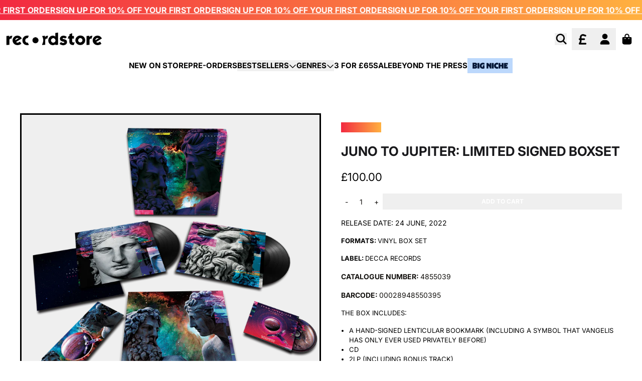

--- FILE ---
content_type: text/html; charset=utf-8
request_url: https://recordstore.co.uk/products/juno-to-jupiter-signed-boxset
body_size: 37409
content:
<!doctype html>
<html class="flex flex-col min-h-full" lang="en">
<head><meta charset="utf-8">
  <meta name="robots" content="noai, noimageai">
  <meta http-equiv="X-UA-Compatible" content="IE=edge,chrome=1">
  <meta name="viewport" content="width=device-width,initial-scale=1,shrink-to-fit=no">
  <style data-shopify>
/* TYPOGRAPHY */@font-face {
  font-family: Inter;
  font-weight: 400;
  font-style: normal;
  font-display: swap;
  src: url("//recordstore.co.uk/cdn/fonts/inter/inter_n4.b2a3f24c19b4de56e8871f609e73ca7f6d2e2bb9.woff2") format("woff2"),
       url("//recordstore.co.uk/cdn/fonts/inter/inter_n4.af8052d517e0c9ffac7b814872cecc27ae1fa132.woff") format("woff");
}
@font-face {
  font-family: Inter;
  font-weight: 700;
  font-style: normal;
  font-display: swap;
  src: url("//recordstore.co.uk/cdn/fonts/inter/inter_n7.02711e6b374660cfc7915d1afc1c204e633421e4.woff2") format("woff2"),
       url("//recordstore.co.uk/cdn/fonts/inter/inter_n7.6dab87426f6b8813070abd79972ceaf2f8d3b012.woff") format("woff");
}
@font-face {
  font-family: Inter;
  font-weight: 600;
  font-style: normal;
  font-display: swap;
  src: url("//recordstore.co.uk/cdn/fonts/inter/inter_n6.771af0474a71b3797eb38f3487d6fb79d43b6877.woff2") format("woff2"),
       url("//recordstore.co.uk/cdn/fonts/inter/inter_n6.88c903d8f9e157d48b73b7777d0642925bcecde7.woff") format("woff");
}
:root {
--typeface_primary: Inter, sans-serif;--typeface_secondary: Inter, sans-serif;--typeface_tertiary: Poppins, sans-serif;--font_display_md: var(--typeface_primary);
  --font_display_md_weight: 400;
  --font_display_md_letter: 0.0rem;
  --font_display_md_line: 1.5;
  --font_display_md_text_transform: uppercase;--font_display_md_size: 1.375rem;
  --font_display_md_size_md: 1.375rem;--font_heading_2xl: var(--typeface_primary);
  --font_heading_2xl_weight: 700;
  --font_heading_2xl_letter: 0.0rem;
  --font_heading_2xl_line: 1.2;
  --font_heading_2xl_text_transform: uppercase;--font_heading_2xl_size: 1.625rem;
  --font_heading_2xl_size_md: 2.0625rem;--font_heading_xl: var(--typeface_primary);
  --font_heading_xl_weight: 700;
  --font_heading_xl_letter: 0.0rem;
  --font_heading_xl_line: 1.5;
  --font_heading_xl_text_transform: uppercase;--font_heading_xl_size: 1.625rem;
  --font_heading_xl_size_md: 1.625rem;--font_heading_lg: var(--typeface_primary);
  --font_heading_lg_weight: 700;
  --font_heading_lg_letter: 0.0rem;
  --font_heading_lg_line: 1.5;
  --font_heading_lg_text_transform: uppercase;--font_heading_lg_size: 1.3125rem;
  --font_heading_lg_size_md: 1.3125rem;--font_heading_md: var(--typeface_primary);
  --font_heading_md_weight: 700;
  --font_heading_md_letter: -0.01875rem;
  --font_heading_md_line: 1.5;
  --font_heading_md_text_transform: uppercase;--font_heading_md_size: 1.25rem;
  --font_heading_md_size_md: 1.25rem;--font_body_lg: var(--typeface_primary);
  --font_body_lg_weight: 700;
  --font_body_lg_letter: 0.0rem;
  --font_body_lg_line: 1.5;
  --font_body_lg_text_transform: uppercase;--font_body_lg_size: 1.0rem;
  --font_body_lg_size_md: 1.0rem;--font_body_md: var(--typeface_primary);
  --font_body_md_weight: 400;
  --font_body_md_letter: 0.0rem;
  --font_body_md_line: 1.5;
  --font_body_md_text_transform: uppercase;--font_body_md_size: 0.875rem;
  --font_body_md_size_md: 0.875rem;--font_body_sm: var(--typeface_primary);
  --font_body_sm_weight: 400;
  --font_body_sm_letter: 0.0rem;
  --font_body_sm_line: 1.5;
  --font_body_sm_text_transform: uppercase;--font_body_sm_size: 0.8125rem;
  --font_body_sm_size_md: 0.8125rem;--font_body_xs: var(--typeface_primary);
  --font_body_xs_weight: 600;
  --font_body_xs_letter: 0.0rem;
  --font_body_xs_line: 1.5;
  --font_body_xs_text_transform: uppercase;--font_body_xs_size: 0.75rem;
  --font_body_xs_size_md: 0.75rem;--font_button: var(--typeface_primary);
  --font_button_weight: 700;
  --font_button_letter: 0.0rem;
  --font_button_line: 1;
  --font_button_text_transform: uppercase;--font_button_size: 0.75rem;
  --font_button_size_md: 0.75rem;--font_navigation_lg: var(--typeface_primary);
  --font_navigation_lg_weight: 700;
  --font_navigation_lg_letter: 0.0rem;
  --font_navigation_lg_line: 1.5;
  --font_navigation_lg_text_transform: uppercase;--font_navigation_lg_size: 1.125rem;
  --font_navigation_lg_size_md: 1.125rem;--font_navigation_md: var(--typeface_primary);
  --font_navigation_md_weight: 600;
  --font_navigation_md_letter: 0.0rem;
  --font_navigation_md_line: 1.5;
  --font_navigation_md_text_transform: uppercase;--font_navigation_md_size: 0.875rem;
  --font_navigation_md_size_md: 0.875rem;--font_navigation_sm: var(--typeface_primary);
  --font_navigation_sm_weight: 400;
  --font_navigation_sm_letter: 0.0rem;
  --font_navigation_sm_line: 1.5;
  --font_navigation_sm_text_transform: uppercase;--font_navigation_sm_size: 0.75rem;
  --font_navigation_sm_size_md: 0.75rem;
}
/* TYPOGRAPHY */

</style>
  <style data-shopify>
  /**
      Set Color Variable from shopify
  */
  :root {
    --color-black: hsl(0 0% 5%);
    --color-white: hsl(0 0% 95%);
    --color-transparent: rgba(0,0,0,0);

    --color-gray-50: hsl(0 0% 98%);
    --color-gray-100: hsl(240 5% 96%);
    --color-gray-200: hsl(240 6% 90%);
    --color-gray-300: hsl(240 5% 84%);
    --color-gray-400: hsl(240 5% 65%);
    --color-gray-500: hsl(240 4% 46%);
    --color-gray-600: hsl(240 5% 34%);
    --color-gray-700: hsl(240 5% 26%);
    --color-gray-800: hsl(240 4% 16%);
    --color-gray-900: hsl(240 6% 10%);

    --color-gray-100-on: hsl(240 6% 10%);
    --color-gray-900-on: hsl(240 5% 96%);--scheme1-content-base:36 14% 7%;
      --scheme1-content-subtle:0 0% 0%;
      --scheme1-content-emphasis:240 6% 10%;
      --scheme1-content-heading:240 6% 10%;

      --scheme1-surface:0 0% 96%;
      --scheme1-surface-gradient: ;
      --scheme1-background:0 0% 100%;
      --scheme1-background-gradient: ;

      --scheme1-primary:0 0% 0%;
      --scheme1-primary-light:0 0% 20%;
      --scheme1-primary-dark:0 0% 0%;
      --scheme1-primary-on:0 0% 100%;
      --scheme1-primary-gradient: ;

      --scheme1-secondary:24 95% 61%;
      --scheme1-secondary-light:24 96% 81%;
      --scheme1-secondary-dark:24 95% 41%;
      --scheme1-secondary-on:0 0% 100%;
      --scheme1-secondary-gradient: ;

      --scheme1-tertiary:0 0% 100%;
      --scheme1-tertiary-light:0 0% 100%;
      --scheme1-tertiary-dark:0 0% 80%;
      --scheme1-tertiary-on:0 0% 0%;
      --scheme1-tertiary-gradient: linear-gradient(90deg, rgba(242, 41, 65, 1), rgba(255, 177, 64, 1) 100%);--scheme1-notification-on:52 100% 93%;
      --scheme1-notification:52 100% 93%;
      --scheme1-notification-mix: hsl(52, 110%, 83%);--scheme1-success-on:142 72% 29%;
      --scheme1-success:138 76% 97%;
      --scheme1-success-mix: hsl(142, 41%, 53%);--scheme1-error-on:0 74% 42%;
      --scheme1-error:0 100% 97%;
      --scheme1-error-mix: hsl(0, 66%, 60%);--scheme2-content-base:240 4% 16%;
      --scheme2-content-subtle:240 5% 34%;
      --scheme2-content-emphasis:240 6% 10%;
      --scheme2-content-heading:240 6% 10%;

      --scheme2-surface:240 5% 96%;
      --scheme2-surface-gradient: ;
      --scheme2-background:240 5% 96%;
      --scheme2-background-gradient: ;

      --scheme2-primary:0 0% 4%;
      --scheme2-primary-light:0 0% 24%;
      --scheme2-primary-dark:0 0% 0%;
      --scheme2-primary-on:0 0% 98%;
      --scheme2-primary-gradient: ;

      --scheme2-secondary:0 0% 4%;
      --scheme2-secondary-light:0 0% 24%;
      --scheme2-secondary-dark:0 0% 0%;
      --scheme2-secondary-on:0 0% 98%;
      --scheme2-secondary-gradient: ;

      --scheme2-tertiary:0 74% 42%;
      --scheme2-tertiary-light:0 73% 62%;
      --scheme2-tertiary-dark:0 73% 22%;
      --scheme2-tertiary-on:0 0% 98%;
      --scheme2-tertiary-gradient: ;--scheme2-notification-on:227 67% 21%;
      --scheme2-notification:218 73% 97%;
      --scheme2-notification-mix: hsl(226, 30%, 49%);--scheme2-success-on:142 72% 29%;
      --scheme2-success:138 76% 97%;
      --scheme2-success-mix: hsl(142, 41%, 53%);--scheme2-error-on:0 74% 42%;
      --scheme2-error:0 100% 97%;
      --scheme2-error-mix: hsl(0, 66%, 60%);--scheme-39045ba8-1d74-47bf-bc57-2fd7810318be-content-base:36 14% 7%;
      --scheme-39045ba8-1d74-47bf-bc57-2fd7810318be-content-subtle:0 0% 75%;
      --scheme-39045ba8-1d74-47bf-bc57-2fd7810318be-content-emphasis:240 6% 10%;
      --scheme-39045ba8-1d74-47bf-bc57-2fd7810318be-content-heading:240 6% 10%;

      --scheme-39045ba8-1d74-47bf-bc57-2fd7810318be-surface:0 0% 98%;
      --scheme-39045ba8-1d74-47bf-bc57-2fd7810318be-surface-gradient: ;
      --scheme-39045ba8-1d74-47bf-bc57-2fd7810318be-background:0 0% 100%;
      --scheme-39045ba8-1d74-47bf-bc57-2fd7810318be-background-gradient: ;

      --scheme-39045ba8-1d74-47bf-bc57-2fd7810318be-primary:240 6% 10%;
      --scheme-39045ba8-1d74-47bf-bc57-2fd7810318be-primary-light:240 6% 30%;
      --scheme-39045ba8-1d74-47bf-bc57-2fd7810318be-primary-dark:0 0% 0%;
      --scheme-39045ba8-1d74-47bf-bc57-2fd7810318be-primary-on:0 0% 100%;
      --scheme-39045ba8-1d74-47bf-bc57-2fd7810318be-primary-gradient: ;

      --scheme-39045ba8-1d74-47bf-bc57-2fd7810318be-secondary:237 100% 50%;
      --scheme-39045ba8-1d74-47bf-bc57-2fd7810318be-secondary-light:237 100% 70%;
      --scheme-39045ba8-1d74-47bf-bc57-2fd7810318be-secondary-dark:237 100% 30%;
      --scheme-39045ba8-1d74-47bf-bc57-2fd7810318be-secondary-on:0 0% 100%;
      --scheme-39045ba8-1d74-47bf-bc57-2fd7810318be-secondary-gradient: ;

      --scheme-39045ba8-1d74-47bf-bc57-2fd7810318be-tertiary:0 0% 100%;
      --scheme-39045ba8-1d74-47bf-bc57-2fd7810318be-tertiary-light:0 0% 100%;
      --scheme-39045ba8-1d74-47bf-bc57-2fd7810318be-tertiary-dark:0 0% 80%;
      --scheme-39045ba8-1d74-47bf-bc57-2fd7810318be-tertiary-on:0 0% 0%;
      --scheme-39045ba8-1d74-47bf-bc57-2fd7810318be-tertiary-gradient: ;--scheme-39045ba8-1d74-47bf-bc57-2fd7810318be-notification-on:227 67% 21%;
      --scheme-39045ba8-1d74-47bf-bc57-2fd7810318be-notification:218 73% 97%;
      --scheme-39045ba8-1d74-47bf-bc57-2fd7810318be-notification-mix: hsl(226, 30%, 49%);--scheme-39045ba8-1d74-47bf-bc57-2fd7810318be-success-on:142 72% 29%;
      --scheme-39045ba8-1d74-47bf-bc57-2fd7810318be-success:138 76% 97%;
      --scheme-39045ba8-1d74-47bf-bc57-2fd7810318be-success-mix: hsl(142, 41%, 53%);--scheme-39045ba8-1d74-47bf-bc57-2fd7810318be-error-on:0 74% 42%;
      --scheme-39045ba8-1d74-47bf-bc57-2fd7810318be-error:0 100% 97%;
      --scheme-39045ba8-1d74-47bf-bc57-2fd7810318be-error-mix: hsl(0, 66%, 60%);--scheme-a8f5d12f-7918-4937-a722-d726ebc15bbf-content-base:36 14% 7%;
      --scheme-a8f5d12f-7918-4937-a722-d726ebc15bbf-content-subtle:0 0% 75%;
      --scheme-a8f5d12f-7918-4937-a722-d726ebc15bbf-content-emphasis:240 6% 10%;
      --scheme-a8f5d12f-7918-4937-a722-d726ebc15bbf-content-heading:240 6% 10%;

      --scheme-a8f5d12f-7918-4937-a722-d726ebc15bbf-surface:30 56% 94%;
      --scheme-a8f5d12f-7918-4937-a722-d726ebc15bbf-surface-gradient: ;
      --scheme-a8f5d12f-7918-4937-a722-d726ebc15bbf-background:30 56% 94%;
      --scheme-a8f5d12f-7918-4937-a722-d726ebc15bbf-background-gradient: ;

      --scheme-a8f5d12f-7918-4937-a722-d726ebc15bbf-primary:240 6% 10%;
      --scheme-a8f5d12f-7918-4937-a722-d726ebc15bbf-primary-light:240 6% 30%;
      --scheme-a8f5d12f-7918-4937-a722-d726ebc15bbf-primary-dark:0 0% 0%;
      --scheme-a8f5d12f-7918-4937-a722-d726ebc15bbf-primary-on:0 0% 100%;
      --scheme-a8f5d12f-7918-4937-a722-d726ebc15bbf-primary-gradient: ;

      --scheme-a8f5d12f-7918-4937-a722-d726ebc15bbf-secondary:360 62% 52%;
      --scheme-a8f5d12f-7918-4937-a722-d726ebc15bbf-secondary-light:0 62% 72%;
      --scheme-a8f5d12f-7918-4937-a722-d726ebc15bbf-secondary-dark:0 62% 32%;
      --scheme-a8f5d12f-7918-4937-a722-d726ebc15bbf-secondary-on:0 0% 100%;
      --scheme-a8f5d12f-7918-4937-a722-d726ebc15bbf-secondary-gradient: ;

      --scheme-a8f5d12f-7918-4937-a722-d726ebc15bbf-tertiary:0 0% 100%;
      --scheme-a8f5d12f-7918-4937-a722-d726ebc15bbf-tertiary-light:0 0% 100%;
      --scheme-a8f5d12f-7918-4937-a722-d726ebc15bbf-tertiary-dark:0 0% 80%;
      --scheme-a8f5d12f-7918-4937-a722-d726ebc15bbf-tertiary-on:0 0% 0%;
      --scheme-a8f5d12f-7918-4937-a722-d726ebc15bbf-tertiary-gradient: ;--scheme-a8f5d12f-7918-4937-a722-d726ebc15bbf-notification-on:52 100% 93%;
      --scheme-a8f5d12f-7918-4937-a722-d726ebc15bbf-notification:52 100% 93%;
      --scheme-a8f5d12f-7918-4937-a722-d726ebc15bbf-notification-mix: hsl(52, 110%, 83%);--scheme-a8f5d12f-7918-4937-a722-d726ebc15bbf-success-on:142 72% 29%;
      --scheme-a8f5d12f-7918-4937-a722-d726ebc15bbf-success:138 76% 97%;
      --scheme-a8f5d12f-7918-4937-a722-d726ebc15bbf-success-mix: hsl(142, 41%, 53%);--scheme-a8f5d12f-7918-4937-a722-d726ebc15bbf-error-on:0 74% 42%;
      --scheme-a8f5d12f-7918-4937-a722-d726ebc15bbf-error:0 100% 97%;
      --scheme-a8f5d12f-7918-4937-a722-d726ebc15bbf-error-mix: hsl(0, 66%, 60%);--scheme-47aaa628-f358-45b9-b918-6741c5ba6e23-content-base:36 14% 7%;
      --scheme-47aaa628-f358-45b9-b918-6741c5ba6e23-content-subtle:0 0% 75%;
      --scheme-47aaa628-f358-45b9-b918-6741c5ba6e23-content-emphasis:240 6% 10%;
      --scheme-47aaa628-f358-45b9-b918-6741c5ba6e23-content-heading:240 6% 10%;

      --scheme-47aaa628-f358-45b9-b918-6741c5ba6e23-surface:0 0% 96%;
      --scheme-47aaa628-f358-45b9-b918-6741c5ba6e23-surface-gradient: ;
      --scheme-47aaa628-f358-45b9-b918-6741c5ba6e23-background:0 0% 100%;
      --scheme-47aaa628-f358-45b9-b918-6741c5ba6e23-background-gradient: ;

      --scheme-47aaa628-f358-45b9-b918-6741c5ba6e23-primary:353 89% 55%;
      --scheme-47aaa628-f358-45b9-b918-6741c5ba6e23-primary-light:353 89% 75%;
      --scheme-47aaa628-f358-45b9-b918-6741c5ba6e23-primary-dark:353 89% 35%;
      --scheme-47aaa628-f358-45b9-b918-6741c5ba6e23-primary-on:0 0% 100%;
      --scheme-47aaa628-f358-45b9-b918-6741c5ba6e23-primary-gradient: linear-gradient(90deg, rgba(242, 41, 65, 1), rgba(255, 177, 64, 1) 100%);

      --scheme-47aaa628-f358-45b9-b918-6741c5ba6e23-secondary:35 100% 63%;
      --scheme-47aaa628-f358-45b9-b918-6741c5ba6e23-secondary-light:36 100% 83%;
      --scheme-47aaa628-f358-45b9-b918-6741c5ba6e23-secondary-dark:35 100% 43%;
      --scheme-47aaa628-f358-45b9-b918-6741c5ba6e23-secondary-on:0 0% 100%;
      --scheme-47aaa628-f358-45b9-b918-6741c5ba6e23-secondary-gradient: linear-gradient(54deg, rgba(255, 177, 64, 1), rgba(255, 177, 64, 1) 100%);

      --scheme-47aaa628-f358-45b9-b918-6741c5ba6e23-tertiary:0 92% 50%;
      --scheme-47aaa628-f358-45b9-b918-6741c5ba6e23-tertiary-light:0 92% 70%;
      --scheme-47aaa628-f358-45b9-b918-6741c5ba6e23-tertiary-dark:0 92% 30%;
      --scheme-47aaa628-f358-45b9-b918-6741c5ba6e23-tertiary-on:0 0% 100%;
      --scheme-47aaa628-f358-45b9-b918-6741c5ba6e23-tertiary-gradient: linear-gradient(90deg, rgba(242, 41, 65, 1), rgba(255, 177, 64, 1) 100%);--scheme-47aaa628-f358-45b9-b918-6741c5ba6e23-notification-on:52 100% 93%;
      --scheme-47aaa628-f358-45b9-b918-6741c5ba6e23-notification:52 100% 93%;
      --scheme-47aaa628-f358-45b9-b918-6741c5ba6e23-notification-mix: hsl(52, 110%, 83%);--scheme-47aaa628-f358-45b9-b918-6741c5ba6e23-success-on:142 72% 29%;
      --scheme-47aaa628-f358-45b9-b918-6741c5ba6e23-success:138 76% 97%;
      --scheme-47aaa628-f358-45b9-b918-6741c5ba6e23-success-mix: hsl(142, 41%, 53%);--scheme-47aaa628-f358-45b9-b918-6741c5ba6e23-error-on:0 74% 42%;
      --scheme-47aaa628-f358-45b9-b918-6741c5ba6e23-error:0 100% 97%;
      --scheme-47aaa628-f358-45b9-b918-6741c5ba6e23-error-mix: hsl(0, 66%, 60%);--scheme-6734665f-8453-4fa7-bec3-a47f6e978f11-content-base:0 0% 100%;
      --scheme-6734665f-8453-4fa7-bec3-a47f6e978f11-content-subtle:0 0% 100%;
      --scheme-6734665f-8453-4fa7-bec3-a47f6e978f11-content-emphasis:0 0% 96%;
      --scheme-6734665f-8453-4fa7-bec3-a47f6e978f11-content-heading:0 0% 96%;

      --scheme-6734665f-8453-4fa7-bec3-a47f6e978f11-surface:240 6% 10%;
      --scheme-6734665f-8453-4fa7-bec3-a47f6e978f11-surface-gradient: ;
      --scheme-6734665f-8453-4fa7-bec3-a47f6e978f11-background:0 0% 0%;
      --scheme-6734665f-8453-4fa7-bec3-a47f6e978f11-background-gradient: ;

      --scheme-6734665f-8453-4fa7-bec3-a47f6e978f11-primary:0 0% 0%;
      --scheme-6734665f-8453-4fa7-bec3-a47f6e978f11-primary-light:0 0% 20%;
      --scheme-6734665f-8453-4fa7-bec3-a47f6e978f11-primary-dark:0 0% 0%;
      --scheme-6734665f-8453-4fa7-bec3-a47f6e978f11-primary-on:0 0% 100%;
      --scheme-6734665f-8453-4fa7-bec3-a47f6e978f11-primary-gradient: ;

      --scheme-6734665f-8453-4fa7-bec3-a47f6e978f11-secondary:38 37% 50%;
      --scheme-6734665f-8453-4fa7-bec3-a47f6e978f11-secondary-light:37 36% 70%;
      --scheme-6734665f-8453-4fa7-bec3-a47f6e978f11-secondary-dark:38 37% 30%;
      --scheme-6734665f-8453-4fa7-bec3-a47f6e978f11-secondary-on:0 0% 100%;
      --scheme-6734665f-8453-4fa7-bec3-a47f6e978f11-secondary-gradient: ;

      --scheme-6734665f-8453-4fa7-bec3-a47f6e978f11-tertiary:0 0% 100%;
      --scheme-6734665f-8453-4fa7-bec3-a47f6e978f11-tertiary-light:0 0% 100%;
      --scheme-6734665f-8453-4fa7-bec3-a47f6e978f11-tertiary-dark:0 0% 80%;
      --scheme-6734665f-8453-4fa7-bec3-a47f6e978f11-tertiary-on:0 0% 0%;
      --scheme-6734665f-8453-4fa7-bec3-a47f6e978f11-tertiary-gradient: linear-gradient(90deg, rgba(242, 41, 65, 1), rgba(255, 177, 64, 1) 100%);--scheme-6734665f-8453-4fa7-bec3-a47f6e978f11-notification-on:52 100% 93%;
      --scheme-6734665f-8453-4fa7-bec3-a47f6e978f11-notification:52 100% 93%;
      --scheme-6734665f-8453-4fa7-bec3-a47f6e978f11-notification-mix: hsl(52, 110%, 83%);--scheme-6734665f-8453-4fa7-bec3-a47f6e978f11-success-on:142 72% 29%;
      --scheme-6734665f-8453-4fa7-bec3-a47f6e978f11-success:138 76% 97%;
      --scheme-6734665f-8453-4fa7-bec3-a47f6e978f11-success-mix: hsl(142, 41%, 53%);--scheme-6734665f-8453-4fa7-bec3-a47f6e978f11-error-on:0 74% 42%;
      --scheme-6734665f-8453-4fa7-bec3-a47f6e978f11-error:0 100% 97%;
      --scheme-6734665f-8453-4fa7-bec3-a47f6e978f11-error-mix: hsl(0, 66%, 60%);--scheme-4398b284-c989-4a73-94a6-eebd0010aa60-content-base:216 100% 10%;
      --scheme-4398b284-c989-4a73-94a6-eebd0010aa60-content-subtle:216 100% 10%;
      --scheme-4398b284-c989-4a73-94a6-eebd0010aa60-content-emphasis:216 100% 10%;
      --scheme-4398b284-c989-4a73-94a6-eebd0010aa60-content-heading:216 100% 10%;

      --scheme-4398b284-c989-4a73-94a6-eebd0010aa60-surface:0 0% 96%;
      --scheme-4398b284-c989-4a73-94a6-eebd0010aa60-surface-gradient: ;
      --scheme-4398b284-c989-4a73-94a6-eebd0010aa60-background:0 0% 100%;
      --scheme-4398b284-c989-4a73-94a6-eebd0010aa60-background-gradient: ;

      --scheme-4398b284-c989-4a73-94a6-eebd0010aa60-primary:216 100% 10%;
      --scheme-4398b284-c989-4a73-94a6-eebd0010aa60-primary-light:216 100% 30%;
      --scheme-4398b284-c989-4a73-94a6-eebd0010aa60-primary-dark:0 0% 0%;
      --scheme-4398b284-c989-4a73-94a6-eebd0010aa60-primary-on:0 0% 100%;
      --scheme-4398b284-c989-4a73-94a6-eebd0010aa60-primary-gradient: ;

      --scheme-4398b284-c989-4a73-94a6-eebd0010aa60-secondary:24 95% 61%;
      --scheme-4398b284-c989-4a73-94a6-eebd0010aa60-secondary-light:24 96% 81%;
      --scheme-4398b284-c989-4a73-94a6-eebd0010aa60-secondary-dark:24 95% 41%;
      --scheme-4398b284-c989-4a73-94a6-eebd0010aa60-secondary-on:0 0% 100%;
      --scheme-4398b284-c989-4a73-94a6-eebd0010aa60-secondary-gradient: ;

      --scheme-4398b284-c989-4a73-94a6-eebd0010aa60-tertiary:0 0% 100%;
      --scheme-4398b284-c989-4a73-94a6-eebd0010aa60-tertiary-light:0 0% 100%;
      --scheme-4398b284-c989-4a73-94a6-eebd0010aa60-tertiary-dark:0 0% 80%;
      --scheme-4398b284-c989-4a73-94a6-eebd0010aa60-tertiary-on:0 0% 0%;
      --scheme-4398b284-c989-4a73-94a6-eebd0010aa60-tertiary-gradient: linear-gradient(90deg, rgba(242, 41, 65, 1), rgba(255, 177, 64, 1) 100%);--scheme-4398b284-c989-4a73-94a6-eebd0010aa60-notification-on:52 100% 93%;
      --scheme-4398b284-c989-4a73-94a6-eebd0010aa60-notification:52 100% 93%;
      --scheme-4398b284-c989-4a73-94a6-eebd0010aa60-notification-mix: hsl(52, 110%, 83%);--scheme-4398b284-c989-4a73-94a6-eebd0010aa60-success-on:142 72% 29%;
      --scheme-4398b284-c989-4a73-94a6-eebd0010aa60-success:138 76% 97%;
      --scheme-4398b284-c989-4a73-94a6-eebd0010aa60-success-mix: hsl(142, 41%, 53%);--scheme-4398b284-c989-4a73-94a6-eebd0010aa60-error-on:0 74% 42%;
      --scheme-4398b284-c989-4a73-94a6-eebd0010aa60-error:0 100% 97%;
      --scheme-4398b284-c989-4a73-94a6-eebd0010aa60-error-mix: hsl(0, 66%, 60%);}.scheme-scheme1 {
        /* Content */
        --color-content-base: hsl(var(--scheme1-content-base));
        --color-content-subtle: hsl(var(--scheme1-content-subtle));
        --color-content-emphasis: hsl(var(--scheme1-content-emphasis));
        --color-content-heading: hsl(var(--scheme1-content-heading));

        /* Surface */
        --color-surface: hsl(var(--scheme1-surface, var(--scheme1-background)));--color-surface-gradient: hsl(var(--scheme1-surface));
        /* Background */
        --color-background: hsl(var(--scheme1-background));--color-background-gradient: hsl(var(--scheme1-background));/* Primary Color */
        --color-primary-on: hsl(var(--scheme1-primary-on));
        --color-primary: hsl(var(--scheme1-primary));
        --color-primary-dark: hsl(var(--scheme1-primary-dark));
        --color-primary-light: hsl(var(--scheme1-primary-light));--color-primary-gradient: hsl(var(--scheme1-primary));/* Secondary Color */
        --color-secondary-on: hsl(var(--scheme1-secondary-on));
        --color-secondary: hsl(var(--scheme1-secondary));
        --color-secondary-dark: hsl(var(--scheme1-secondary-dark));
        --color-secondary-light: hsl(var(--scheme1-secondary-light));--color-secondary-gradient: hsl(var(--scheme1-secondary));/* Tertiary Color */
        --color-tertiary-on: hsl(var(--scheme1-tertiary-on));
        --color-tertiary: hsl(var(--scheme1-tertiary));
        --color-tertiary-dark: hsl(var(--scheme1-tertiary-dark));
        --color-tertiary-light: hsl(var(--scheme1-tertiary-light));--color-tertiary-gradient: var(--scheme1-tertiary-gradient);/* Accent Colors */
        /* Notification */
        --color-on-notification: hsl(var(--scheme1-notification-on));
        --color-notification: hsl(var(--scheme1-notification));
        --color-notification-mix: var(--scheme1-notification-mix);

        /* Success */
        --color-on-success: hsl(var(--scheme1-success-on));
        --color-success: hsl(var(--scheme1-success));
        --color-success-mix: var(--scheme1-success-mix);

        /* Error */
        --color-on-error: hsl(var(--scheme1-error-on));
        --color-error-on: var(--color-on-error);
        --color-error: hsl(var(--scheme1-error));
        --color-error-mix: var(--scheme1-error-mix);--color-error-mix-on: var(--color-black);

        /* Section */--color-text: var(--color-primary, var(--color-content-base));
        --color-border: var(--color-secondary, var(--border-default-color));
        /* Section */

        /* Tables BG Color */
        --color-table-bg: var(--color-default, var(--color-background));

        /* Input Color */
        --color-input-text: hsl(var(--scheme1-content-base));
      }
    .scheme-scheme2 {
        /* Content */
        --color-content-base: hsl(var(--scheme2-content-base));
        --color-content-subtle: hsl(var(--scheme2-content-subtle));
        --color-content-emphasis: hsl(var(--scheme2-content-emphasis));
        --color-content-heading: hsl(var(--scheme2-content-heading));

        /* Surface */
        --color-surface: hsl(var(--scheme2-surface, var(--scheme2-background)));--color-surface-gradient: hsl(var(--scheme2-surface));
        /* Background */
        --color-background: hsl(var(--scheme2-background));--color-background-gradient: hsl(var(--scheme2-background));/* Primary Color */
        --color-primary-on: hsl(var(--scheme2-primary-on));
        --color-primary: hsl(var(--scheme2-primary));
        --color-primary-dark: hsl(var(--scheme2-primary-dark));
        --color-primary-light: hsl(var(--scheme2-primary-light));--color-primary-gradient: hsl(var(--scheme2-primary));/* Secondary Color */
        --color-secondary-on: hsl(var(--scheme2-secondary-on));
        --color-secondary: hsl(var(--scheme2-secondary));
        --color-secondary-dark: hsl(var(--scheme2-secondary-dark));
        --color-secondary-light: hsl(var(--scheme2-secondary-light));--color-secondary-gradient: hsl(var(--scheme2-secondary));/* Tertiary Color */
        --color-tertiary-on: hsl(var(--scheme2-tertiary-on));
        --color-tertiary: hsl(var(--scheme2-tertiary));
        --color-tertiary-dark: hsl(var(--scheme2-tertiary-dark));
        --color-tertiary-light: hsl(var(--scheme2-tertiary-light));--color-tertiary-gradient: hsl(var(--scheme2-tertiary));/* Accent Colors */
        /* Notification */
        --color-on-notification: hsl(var(--scheme2-notification-on));
        --color-notification: hsl(var(--scheme2-notification));
        --color-notification-mix: var(--scheme2-notification-mix);

        /* Success */
        --color-on-success: hsl(var(--scheme2-success-on));
        --color-success: hsl(var(--scheme2-success));
        --color-success-mix: var(--scheme2-success-mix);

        /* Error */
        --color-on-error: hsl(var(--scheme2-error-on));
        --color-error-on: var(--color-on-error);
        --color-error: hsl(var(--scheme2-error));
        --color-error-mix: var(--scheme2-error-mix);--color-error-mix-on: var(--color-black);

        /* Section */--color-bg: var(--color-transparent, var(--color-background));--color-text: var(--color-primary, var(--color-content-base));
        --color-border: var(--color-secondary, var(--border-default-color));
        /* Section */

        /* Tables BG Color */
        --color-table-bg: var(--color-default, var(--color-background));

        /* Input Color */
        --color-input-text: hsl(var(--scheme2-content-base));
      }
    .scheme-scheme-39045ba8-1d74-47bf-bc57-2fd7810318be {
        /* Content */
        --color-content-base: hsl(var(--scheme-39045ba8-1d74-47bf-bc57-2fd7810318be-content-base));
        --color-content-subtle: hsl(var(--scheme-39045ba8-1d74-47bf-bc57-2fd7810318be-content-subtle));
        --color-content-emphasis: hsl(var(--scheme-39045ba8-1d74-47bf-bc57-2fd7810318be-content-emphasis));
        --color-content-heading: hsl(var(--scheme-39045ba8-1d74-47bf-bc57-2fd7810318be-content-heading));

        /* Surface */
        --color-surface: hsl(var(--scheme-39045ba8-1d74-47bf-bc57-2fd7810318be-surface, var(--scheme-39045ba8-1d74-47bf-bc57-2fd7810318be-background)));--color-surface-gradient: hsl(var(--scheme-39045ba8-1d74-47bf-bc57-2fd7810318be-surface));
        /* Background */
        --color-background: hsl(var(--scheme-39045ba8-1d74-47bf-bc57-2fd7810318be-background));--color-background-gradient: hsl(var(--scheme-39045ba8-1d74-47bf-bc57-2fd7810318be-background));/* Primary Color */
        --color-primary-on: hsl(var(--scheme-39045ba8-1d74-47bf-bc57-2fd7810318be-primary-on));
        --color-primary: hsl(var(--scheme-39045ba8-1d74-47bf-bc57-2fd7810318be-primary));
        --color-primary-dark: hsl(var(--scheme-39045ba8-1d74-47bf-bc57-2fd7810318be-primary-dark));
        --color-primary-light: hsl(var(--scheme-39045ba8-1d74-47bf-bc57-2fd7810318be-primary-light));--color-primary-gradient: hsl(var(--scheme-39045ba8-1d74-47bf-bc57-2fd7810318be-primary));/* Secondary Color */
        --color-secondary-on: hsl(var(--scheme-39045ba8-1d74-47bf-bc57-2fd7810318be-secondary-on));
        --color-secondary: hsl(var(--scheme-39045ba8-1d74-47bf-bc57-2fd7810318be-secondary));
        --color-secondary-dark: hsl(var(--scheme-39045ba8-1d74-47bf-bc57-2fd7810318be-secondary-dark));
        --color-secondary-light: hsl(var(--scheme-39045ba8-1d74-47bf-bc57-2fd7810318be-secondary-light));--color-secondary-gradient: hsl(var(--scheme-39045ba8-1d74-47bf-bc57-2fd7810318be-secondary));/* Tertiary Color */
        --color-tertiary-on: hsl(var(--scheme-39045ba8-1d74-47bf-bc57-2fd7810318be-tertiary-on));
        --color-tertiary: hsl(var(--scheme-39045ba8-1d74-47bf-bc57-2fd7810318be-tertiary));
        --color-tertiary-dark: hsl(var(--scheme-39045ba8-1d74-47bf-bc57-2fd7810318be-tertiary-dark));
        --color-tertiary-light: hsl(var(--scheme-39045ba8-1d74-47bf-bc57-2fd7810318be-tertiary-light));--color-tertiary-gradient: hsl(var(--scheme-39045ba8-1d74-47bf-bc57-2fd7810318be-tertiary));/* Accent Colors */
        /* Notification */
        --color-on-notification: hsl(var(--scheme-39045ba8-1d74-47bf-bc57-2fd7810318be-notification-on));
        --color-notification: hsl(var(--scheme-39045ba8-1d74-47bf-bc57-2fd7810318be-notification));
        --color-notification-mix: var(--scheme-39045ba8-1d74-47bf-bc57-2fd7810318be-notification-mix);

        /* Success */
        --color-on-success: hsl(var(--scheme-39045ba8-1d74-47bf-bc57-2fd7810318be-success-on));
        --color-success: hsl(var(--scheme-39045ba8-1d74-47bf-bc57-2fd7810318be-success));
        --color-success-mix: var(--scheme-39045ba8-1d74-47bf-bc57-2fd7810318be-success-mix);

        /* Error */
        --color-on-error: hsl(var(--scheme-39045ba8-1d74-47bf-bc57-2fd7810318be-error-on));
        --color-error-on: var(--color-on-error);
        --color-error: hsl(var(--scheme-39045ba8-1d74-47bf-bc57-2fd7810318be-error));
        --color-error-mix: var(--scheme-39045ba8-1d74-47bf-bc57-2fd7810318be-error-mix);--color-error-mix-on: var(--color-black);

        /* Section */--color-bg: var(--color-transparent, var(--color-background));--color-text: var(--color-primary, var(--color-content-base));
        --color-border: var(--color-secondary, var(--border-default-color));
        /* Section */

        /* Tables BG Color */
        --color-table-bg: var(--color-default, var(--color-background));

        /* Input Color */
        --color-input-text: hsl(var(--scheme-39045ba8-1d74-47bf-bc57-2fd7810318be-content-base));
      }
    .scheme-scheme-a8f5d12f-7918-4937-a722-d726ebc15bbf {
        /* Content */
        --color-content-base: hsl(var(--scheme-a8f5d12f-7918-4937-a722-d726ebc15bbf-content-base));
        --color-content-subtle: hsl(var(--scheme-a8f5d12f-7918-4937-a722-d726ebc15bbf-content-subtle));
        --color-content-emphasis: hsl(var(--scheme-a8f5d12f-7918-4937-a722-d726ebc15bbf-content-emphasis));
        --color-content-heading: hsl(var(--scheme-a8f5d12f-7918-4937-a722-d726ebc15bbf-content-heading));

        /* Surface */
        --color-surface: hsl(var(--scheme-a8f5d12f-7918-4937-a722-d726ebc15bbf-surface, var(--scheme-a8f5d12f-7918-4937-a722-d726ebc15bbf-background)));--color-surface-gradient: hsl(var(--scheme-a8f5d12f-7918-4937-a722-d726ebc15bbf-surface));
        /* Background */
        --color-background: hsl(var(--scheme-a8f5d12f-7918-4937-a722-d726ebc15bbf-background));--color-background-gradient: hsl(var(--scheme-a8f5d12f-7918-4937-a722-d726ebc15bbf-background));/* Primary Color */
        --color-primary-on: hsl(var(--scheme-a8f5d12f-7918-4937-a722-d726ebc15bbf-primary-on));
        --color-primary: hsl(var(--scheme-a8f5d12f-7918-4937-a722-d726ebc15bbf-primary));
        --color-primary-dark: hsl(var(--scheme-a8f5d12f-7918-4937-a722-d726ebc15bbf-primary-dark));
        --color-primary-light: hsl(var(--scheme-a8f5d12f-7918-4937-a722-d726ebc15bbf-primary-light));--color-primary-gradient: hsl(var(--scheme-a8f5d12f-7918-4937-a722-d726ebc15bbf-primary));/* Secondary Color */
        --color-secondary-on: hsl(var(--scheme-a8f5d12f-7918-4937-a722-d726ebc15bbf-secondary-on));
        --color-secondary: hsl(var(--scheme-a8f5d12f-7918-4937-a722-d726ebc15bbf-secondary));
        --color-secondary-dark: hsl(var(--scheme-a8f5d12f-7918-4937-a722-d726ebc15bbf-secondary-dark));
        --color-secondary-light: hsl(var(--scheme-a8f5d12f-7918-4937-a722-d726ebc15bbf-secondary-light));--color-secondary-gradient: hsl(var(--scheme-a8f5d12f-7918-4937-a722-d726ebc15bbf-secondary));/* Tertiary Color */
        --color-tertiary-on: hsl(var(--scheme-a8f5d12f-7918-4937-a722-d726ebc15bbf-tertiary-on));
        --color-tertiary: hsl(var(--scheme-a8f5d12f-7918-4937-a722-d726ebc15bbf-tertiary));
        --color-tertiary-dark: hsl(var(--scheme-a8f5d12f-7918-4937-a722-d726ebc15bbf-tertiary-dark));
        --color-tertiary-light: hsl(var(--scheme-a8f5d12f-7918-4937-a722-d726ebc15bbf-tertiary-light));--color-tertiary-gradient: hsl(var(--scheme-a8f5d12f-7918-4937-a722-d726ebc15bbf-tertiary));/* Accent Colors */
        /* Notification */
        --color-on-notification: hsl(var(--scheme-a8f5d12f-7918-4937-a722-d726ebc15bbf-notification-on));
        --color-notification: hsl(var(--scheme-a8f5d12f-7918-4937-a722-d726ebc15bbf-notification));
        --color-notification-mix: var(--scheme-a8f5d12f-7918-4937-a722-d726ebc15bbf-notification-mix);

        /* Success */
        --color-on-success: hsl(var(--scheme-a8f5d12f-7918-4937-a722-d726ebc15bbf-success-on));
        --color-success: hsl(var(--scheme-a8f5d12f-7918-4937-a722-d726ebc15bbf-success));
        --color-success-mix: var(--scheme-a8f5d12f-7918-4937-a722-d726ebc15bbf-success-mix);

        /* Error */
        --color-on-error: hsl(var(--scheme-a8f5d12f-7918-4937-a722-d726ebc15bbf-error-on));
        --color-error-on: var(--color-on-error);
        --color-error: hsl(var(--scheme-a8f5d12f-7918-4937-a722-d726ebc15bbf-error));
        --color-error-mix: var(--scheme-a8f5d12f-7918-4937-a722-d726ebc15bbf-error-mix);--color-error-mix-on: var(--color-black);

        /* Section */--color-bg: var(--color-transparent, var(--color-background));--color-text: var(--color-primary, var(--color-content-base));
        --color-border: var(--color-secondary, var(--border-default-color));
        /* Section */

        /* Tables BG Color */
        --color-table-bg: var(--color-default, var(--color-background));

        /* Input Color */
        --color-input-text: hsl(var(--scheme-a8f5d12f-7918-4937-a722-d726ebc15bbf-content-base));
      }
    .scheme-scheme-47aaa628-f358-45b9-b918-6741c5ba6e23 {
        /* Content */
        --color-content-base: hsl(var(--scheme-47aaa628-f358-45b9-b918-6741c5ba6e23-content-base));
        --color-content-subtle: hsl(var(--scheme-47aaa628-f358-45b9-b918-6741c5ba6e23-content-subtle));
        --color-content-emphasis: hsl(var(--scheme-47aaa628-f358-45b9-b918-6741c5ba6e23-content-emphasis));
        --color-content-heading: hsl(var(--scheme-47aaa628-f358-45b9-b918-6741c5ba6e23-content-heading));

        /* Surface */
        --color-surface: hsl(var(--scheme-47aaa628-f358-45b9-b918-6741c5ba6e23-surface, var(--scheme-47aaa628-f358-45b9-b918-6741c5ba6e23-background)));--color-surface-gradient: hsl(var(--scheme-47aaa628-f358-45b9-b918-6741c5ba6e23-surface));
        /* Background */
        --color-background: hsl(var(--scheme-47aaa628-f358-45b9-b918-6741c5ba6e23-background));--color-background-gradient: hsl(var(--scheme-47aaa628-f358-45b9-b918-6741c5ba6e23-background));/* Primary Color */
        --color-primary-on: hsl(var(--scheme-47aaa628-f358-45b9-b918-6741c5ba6e23-primary-on));
        --color-primary: hsl(var(--scheme-47aaa628-f358-45b9-b918-6741c5ba6e23-primary));
        --color-primary-dark: hsl(var(--scheme-47aaa628-f358-45b9-b918-6741c5ba6e23-primary-dark));
        --color-primary-light: hsl(var(--scheme-47aaa628-f358-45b9-b918-6741c5ba6e23-primary-light));--color-primary-gradient: var(--scheme-47aaa628-f358-45b9-b918-6741c5ba6e23-primary-gradient);/* Secondary Color */
        --color-secondary-on: hsl(var(--scheme-47aaa628-f358-45b9-b918-6741c5ba6e23-secondary-on));
        --color-secondary: hsl(var(--scheme-47aaa628-f358-45b9-b918-6741c5ba6e23-secondary));
        --color-secondary-dark: hsl(var(--scheme-47aaa628-f358-45b9-b918-6741c5ba6e23-secondary-dark));
        --color-secondary-light: hsl(var(--scheme-47aaa628-f358-45b9-b918-6741c5ba6e23-secondary-light));--color-secondary-gradient: var(--scheme-47aaa628-f358-45b9-b918-6741c5ba6e23-secondary-gradient);/* Tertiary Color */
        --color-tertiary-on: hsl(var(--scheme-47aaa628-f358-45b9-b918-6741c5ba6e23-tertiary-on));
        --color-tertiary: hsl(var(--scheme-47aaa628-f358-45b9-b918-6741c5ba6e23-tertiary));
        --color-tertiary-dark: hsl(var(--scheme-47aaa628-f358-45b9-b918-6741c5ba6e23-tertiary-dark));
        --color-tertiary-light: hsl(var(--scheme-47aaa628-f358-45b9-b918-6741c5ba6e23-tertiary-light));--color-tertiary-gradient: var(--scheme-47aaa628-f358-45b9-b918-6741c5ba6e23-tertiary-gradient);/* Accent Colors */
        /* Notification */
        --color-on-notification: hsl(var(--scheme-47aaa628-f358-45b9-b918-6741c5ba6e23-notification-on));
        --color-notification: hsl(var(--scheme-47aaa628-f358-45b9-b918-6741c5ba6e23-notification));
        --color-notification-mix: var(--scheme-47aaa628-f358-45b9-b918-6741c5ba6e23-notification-mix);

        /* Success */
        --color-on-success: hsl(var(--scheme-47aaa628-f358-45b9-b918-6741c5ba6e23-success-on));
        --color-success: hsl(var(--scheme-47aaa628-f358-45b9-b918-6741c5ba6e23-success));
        --color-success-mix: var(--scheme-47aaa628-f358-45b9-b918-6741c5ba6e23-success-mix);

        /* Error */
        --color-on-error: hsl(var(--scheme-47aaa628-f358-45b9-b918-6741c5ba6e23-error-on));
        --color-error-on: var(--color-on-error);
        --color-error: hsl(var(--scheme-47aaa628-f358-45b9-b918-6741c5ba6e23-error));
        --color-error-mix: var(--scheme-47aaa628-f358-45b9-b918-6741c5ba6e23-error-mix);--color-error-mix-on: var(--color-black);

        /* Section */--color-bg: var(--color-transparent, var(--color-background));--color-text: var(--color-primary, var(--color-content-base));
        --color-border: var(--color-secondary, var(--border-default-color));
        /* Section */

        /* Tables BG Color */
        --color-table-bg: var(--color-default, var(--color-background));

        /* Input Color */
        --color-input-text: hsl(var(--scheme-47aaa628-f358-45b9-b918-6741c5ba6e23-content-base));
      }
    .scheme-scheme-6734665f-8453-4fa7-bec3-a47f6e978f11 {
        /* Content */
        --color-content-base: hsl(var(--scheme-6734665f-8453-4fa7-bec3-a47f6e978f11-content-base));
        --color-content-subtle: hsl(var(--scheme-6734665f-8453-4fa7-bec3-a47f6e978f11-content-subtle));
        --color-content-emphasis: hsl(var(--scheme-6734665f-8453-4fa7-bec3-a47f6e978f11-content-emphasis));
        --color-content-heading: hsl(var(--scheme-6734665f-8453-4fa7-bec3-a47f6e978f11-content-heading));

        /* Surface */
        --color-surface: hsl(var(--scheme-6734665f-8453-4fa7-bec3-a47f6e978f11-surface, var(--scheme-6734665f-8453-4fa7-bec3-a47f6e978f11-background)));--color-surface-gradient: hsl(var(--scheme-6734665f-8453-4fa7-bec3-a47f6e978f11-surface));
        /* Background */
        --color-background: hsl(var(--scheme-6734665f-8453-4fa7-bec3-a47f6e978f11-background));--color-background-gradient: hsl(var(--scheme-6734665f-8453-4fa7-bec3-a47f6e978f11-background));/* Primary Color */
        --color-primary-on: hsl(var(--scheme-6734665f-8453-4fa7-bec3-a47f6e978f11-primary-on));
        --color-primary: hsl(var(--scheme-6734665f-8453-4fa7-bec3-a47f6e978f11-primary));
        --color-primary-dark: hsl(var(--scheme-6734665f-8453-4fa7-bec3-a47f6e978f11-primary-dark));
        --color-primary-light: hsl(var(--scheme-6734665f-8453-4fa7-bec3-a47f6e978f11-primary-light));--color-primary-gradient: hsl(var(--scheme-6734665f-8453-4fa7-bec3-a47f6e978f11-primary));/* Secondary Color */
        --color-secondary-on: hsl(var(--scheme-6734665f-8453-4fa7-bec3-a47f6e978f11-secondary-on));
        --color-secondary: hsl(var(--scheme-6734665f-8453-4fa7-bec3-a47f6e978f11-secondary));
        --color-secondary-dark: hsl(var(--scheme-6734665f-8453-4fa7-bec3-a47f6e978f11-secondary-dark));
        --color-secondary-light: hsl(var(--scheme-6734665f-8453-4fa7-bec3-a47f6e978f11-secondary-light));--color-secondary-gradient: hsl(var(--scheme-6734665f-8453-4fa7-bec3-a47f6e978f11-secondary));/* Tertiary Color */
        --color-tertiary-on: hsl(var(--scheme-6734665f-8453-4fa7-bec3-a47f6e978f11-tertiary-on));
        --color-tertiary: hsl(var(--scheme-6734665f-8453-4fa7-bec3-a47f6e978f11-tertiary));
        --color-tertiary-dark: hsl(var(--scheme-6734665f-8453-4fa7-bec3-a47f6e978f11-tertiary-dark));
        --color-tertiary-light: hsl(var(--scheme-6734665f-8453-4fa7-bec3-a47f6e978f11-tertiary-light));--color-tertiary-gradient: var(--scheme-6734665f-8453-4fa7-bec3-a47f6e978f11-tertiary-gradient);/* Accent Colors */
        /* Notification */
        --color-on-notification: hsl(var(--scheme-6734665f-8453-4fa7-bec3-a47f6e978f11-notification-on));
        --color-notification: hsl(var(--scheme-6734665f-8453-4fa7-bec3-a47f6e978f11-notification));
        --color-notification-mix: var(--scheme-6734665f-8453-4fa7-bec3-a47f6e978f11-notification-mix);

        /* Success */
        --color-on-success: hsl(var(--scheme-6734665f-8453-4fa7-bec3-a47f6e978f11-success-on));
        --color-success: hsl(var(--scheme-6734665f-8453-4fa7-bec3-a47f6e978f11-success));
        --color-success-mix: var(--scheme-6734665f-8453-4fa7-bec3-a47f6e978f11-success-mix);

        /* Error */
        --color-on-error: hsl(var(--scheme-6734665f-8453-4fa7-bec3-a47f6e978f11-error-on));
        --color-error-on: var(--color-on-error);
        --color-error: hsl(var(--scheme-6734665f-8453-4fa7-bec3-a47f6e978f11-error));
        --color-error-mix: var(--scheme-6734665f-8453-4fa7-bec3-a47f6e978f11-error-mix);--color-error-mix-on: var(--color-black);

        /* Section */--color-bg: var(--color-transparent, var(--color-background));--color-text: var(--color-primary, var(--color-content-base));
        --color-border: var(--color-secondary, var(--border-default-color));
        /* Section */

        /* Tables BG Color */
        --color-table-bg: var(--color-default, var(--color-background));

        /* Input Color */
        --color-input-text: hsl(var(--scheme-6734665f-8453-4fa7-bec3-a47f6e978f11-content-base));
      }
    .scheme-scheme-4398b284-c989-4a73-94a6-eebd0010aa60 {
        /* Content */
        --color-content-base: hsl(var(--scheme-4398b284-c989-4a73-94a6-eebd0010aa60-content-base));
        --color-content-subtle: hsl(var(--scheme-4398b284-c989-4a73-94a6-eebd0010aa60-content-subtle));
        --color-content-emphasis: hsl(var(--scheme-4398b284-c989-4a73-94a6-eebd0010aa60-content-emphasis));
        --color-content-heading: hsl(var(--scheme-4398b284-c989-4a73-94a6-eebd0010aa60-content-heading));

        /* Surface */
        --color-surface: hsl(var(--scheme-4398b284-c989-4a73-94a6-eebd0010aa60-surface, var(--scheme-4398b284-c989-4a73-94a6-eebd0010aa60-background)));--color-surface-gradient: hsl(var(--scheme-4398b284-c989-4a73-94a6-eebd0010aa60-surface));
        /* Background */
        --color-background: hsl(var(--scheme-4398b284-c989-4a73-94a6-eebd0010aa60-background));--color-background-gradient: hsl(var(--scheme-4398b284-c989-4a73-94a6-eebd0010aa60-background));/* Primary Color */
        --color-primary-on: hsl(var(--scheme-4398b284-c989-4a73-94a6-eebd0010aa60-primary-on));
        --color-primary: hsl(var(--scheme-4398b284-c989-4a73-94a6-eebd0010aa60-primary));
        --color-primary-dark: hsl(var(--scheme-4398b284-c989-4a73-94a6-eebd0010aa60-primary-dark));
        --color-primary-light: hsl(var(--scheme-4398b284-c989-4a73-94a6-eebd0010aa60-primary-light));--color-primary-gradient: hsl(var(--scheme-4398b284-c989-4a73-94a6-eebd0010aa60-primary));/* Secondary Color */
        --color-secondary-on: hsl(var(--scheme-4398b284-c989-4a73-94a6-eebd0010aa60-secondary-on));
        --color-secondary: hsl(var(--scheme-4398b284-c989-4a73-94a6-eebd0010aa60-secondary));
        --color-secondary-dark: hsl(var(--scheme-4398b284-c989-4a73-94a6-eebd0010aa60-secondary-dark));
        --color-secondary-light: hsl(var(--scheme-4398b284-c989-4a73-94a6-eebd0010aa60-secondary-light));--color-secondary-gradient: hsl(var(--scheme-4398b284-c989-4a73-94a6-eebd0010aa60-secondary));/* Tertiary Color */
        --color-tertiary-on: hsl(var(--scheme-4398b284-c989-4a73-94a6-eebd0010aa60-tertiary-on));
        --color-tertiary: hsl(var(--scheme-4398b284-c989-4a73-94a6-eebd0010aa60-tertiary));
        --color-tertiary-dark: hsl(var(--scheme-4398b284-c989-4a73-94a6-eebd0010aa60-tertiary-dark));
        --color-tertiary-light: hsl(var(--scheme-4398b284-c989-4a73-94a6-eebd0010aa60-tertiary-light));--color-tertiary-gradient: var(--scheme-4398b284-c989-4a73-94a6-eebd0010aa60-tertiary-gradient);/* Accent Colors */
        /* Notification */
        --color-on-notification: hsl(var(--scheme-4398b284-c989-4a73-94a6-eebd0010aa60-notification-on));
        --color-notification: hsl(var(--scheme-4398b284-c989-4a73-94a6-eebd0010aa60-notification));
        --color-notification-mix: var(--scheme-4398b284-c989-4a73-94a6-eebd0010aa60-notification-mix);

        /* Success */
        --color-on-success: hsl(var(--scheme-4398b284-c989-4a73-94a6-eebd0010aa60-success-on));
        --color-success: hsl(var(--scheme-4398b284-c989-4a73-94a6-eebd0010aa60-success));
        --color-success-mix: var(--scheme-4398b284-c989-4a73-94a6-eebd0010aa60-success-mix);

        /* Error */
        --color-on-error: hsl(var(--scheme-4398b284-c989-4a73-94a6-eebd0010aa60-error-on));
        --color-error-on: var(--color-on-error);
        --color-error: hsl(var(--scheme-4398b284-c989-4a73-94a6-eebd0010aa60-error));
        --color-error-mix: var(--scheme-4398b284-c989-4a73-94a6-eebd0010aa60-error-mix);--color-error-mix-on: var(--color-black);

        /* Section */--color-bg: var(--color-transparent, var(--color-background));--color-text: var(--color-primary, var(--color-content-base));
        --color-border: var(--color-secondary, var(--border-default-color));
        /* Section */

        /* Tables BG Color */
        --color-table-bg: var(--color-default, var(--color-background));

        /* Input Color */
        --color-input-text: hsl(var(--scheme-4398b284-c989-4a73-94a6-eebd0010aa60-content-base));
      }
    
</style>

  <style data-shopify>:root {
    --border-default-width: 1px;
    --border-default-width-narrow: 1px;
    --border-default-width-wide: 2px;
    --border-default-radius: 0;
    --border-default-color: var(--color-content-subtle);
  }</style>
  <style data-shopify>
  :root {--button-px-sm: 0.75rem; --button-py-sm: 0.5rem; --button-px-md: 1rem; --button-py-md: 0.625rem; --button-px-lg: 1.25rem; --button-py-lg: 0.75rem; --button-font-size: var(--font_button_size);--button-all-border-radius: var(--border-default-radius);--border-button-width: 0;--button-px-default: var(--button-px-lg);--button-py-default: var(--button-py-md);}

  .btn {--tw-shadow: 0 0px 0px 0 var(--button-shadow-color); --button-box-shadow: var(--tw-ring-offset-shadow, 0 0 rgba(0,0,0,0)), var(--tw-ring-shadow, 0 0 rgba(0,0,0,0)), var(--tw-shadow); display: flex; align-items: center; justify-content: center; text-align: center; cursor: pointer; position: relative; overflow: hidden; color: var(--button-color); border: var(--border-button-width) solid var(--border-color); border-radius: var(--button-all-border-radius); box-shadow: var(--button-box-shadow); padding: var(--button-py-default) var(--button-px-default); font-size: var(--button-font-size); font-family: var(--font_button); font-weight: var(--font_button_weight); letter-spacing: var(--font_button_letter); line-height: var(--font_button_line); text-transform: var(--font_button_text_transform); transition: .2s ease-out; --border-color: var(--color-primary,var(--color-primary)); --button-color: var(--color-primary-on); --button-shadow-color: var(--color-primary-20); text-decoration-color: transparent; --button-fill: var(--color-primary);--button-fill-hover: var(--color-secondary);}

  .btn:before,
  .btn:after {
    content: '';
    background: transparent;
    inset: 0;
    position: absolute;
    display: block;
    z-index: -1;
    transition: .2s ease-out;
    transform: translate3d(0,0,0);
  }
  .btn:before {
    background: var(--button-fill-hover);
    opacity: 0;
  }
  .btn:hover::before {
    opacity: var(--button-bg-opacity, 1);
  }

  .btn:after {
    background: var(--button-fill);
    opacity: var(--button-bg-opacity, 1);
  }
  .btn:hover::after {
    opacity: 0;
  }

  input.btn {
    background: var(--button-fill);
  }
  input.btn:before {
    display: none;
  }
  input.btn:after {
    display: none;
  }
  input.btn:hover {
    background: var(--button-fill-hover);
  }

  .btn--sm {
    --button-py-default: var(--button-py-sm);
    --button-px-default: var(--button-px-sm);
    font-size: max(calc(var(--button-font-size) * .618em ), 14px)
  }
  .btn--md {
    --button-py-default: var(--button-py-md);
    --button-px-default: var(--button-px-md);
  }
  .btn--lg {
    --button-py-default: var(--button-py-lg);
    --button-px-default: var(--button-px-lg);
  }

  .btn:hover,
  .btn--primary:hover {--border-color: var(--color-content-base,var(--color-secondary)); --button-color: var(--color-secondary-on); --button-shadow-color: var(--color-secondary-20); text-decoration-color: transparent;}

  .btn--secondary {--border-color: var(--default,var(--color-primary)); --button-color: var(--color-primary-on); --button-shadow-color: var(--color-primary-20); text-decoration-color: transparent; --button-fill: var(--color-primary);--button-fill-hover: var(--color-secondary);}

  .btn--secondary:hover {--border-color: var(--default,var(--color-secondary)); --button-color: var(--color-secondary-on); --button-shadow-color: var(--color-secondary-20); text-decoration-color: transparent;}

  .btn--tertiary {--border-color: var(--default,var(--color-tertiary)); --button-color: var(--color-tertiary-on); --button-shadow-color: var(--color-tertiary-20); text-decoration-color: transparent; --button-fill: var(--color-tertiary);--button-fill-hover: var(--color-secondary);}

  .btn--tertiary:hover {--border-color: var(--color-content-base,var(--color-secondary)); --button-color: var(--color-secondary-on); --button-shadow-color: var(--color-secondary-20); text-decoration-color: transparent;}

  .btn--light {--border-color: var(--color-gray-100,var(--color-gray-100)); --button-color: var(--color-gray-100-on); --button-shadow-color: var(--color-gray-100-20); text-decoration-color: transparent; --button-fill: var(--color-gray-100);--button-fill-hover: var(--color-gray-100);}

  .btn--light:hover {--border-color: var(--color-gray-100,var(--color-gray-100)); --button-color: var(--color-gray-100-on); --button-shadow-color: var(--color-gray-100-20); text-decoration-color: transparent;}

  .btn--dark {--border-color: var(--color-gray-900,var(--color-gray-900)); --button-color: var(--color-gray-900-on); --button-shadow-color: var(--color-gray-900-20); text-decoration-color: transparent; --button-fill: var(--color-gray-900);--button-fill-hover: var(--color-gray-900);}

  .btn--dark:hover {--border-color: var(--color-gray-900,var(--color-gray-900)); --button-color: var(--color-gray-900-on); --button-shadow-color: var(--color-gray-900-20); text-decoration-color: transparent;}

  .btn--error {--border-color: var(--color-error,var(--color-error)); --button-color: var(--color-error-on); --button-shadow-color: var(--color-error-20); text-decoration-color: transparent; --button-fill: var(--color-error);--button-fill-hover: var(--color-error-on);}

  .btn--error:hover {--border-color: var(--color-error-on,var(--color-error-on)); --button-color: var(--color-error-on-on); --button-shadow-color: var(--color-error-on-20); text-decoration-color: transparent; --button-color: var(--color-error);}

  .btn--error-on {--border-color: var(--color-error-on,var(--color-error-on)); --button-color: var(--color-error-on-on); --button-shadow-color: var(--color-error-on-20); text-decoration-color: transparent; --button-fill: var(--color-on-error); --button-color: var(--color-error);--button-fill-hover: var(--color-error);}

  .btn--error-on:hover {--border-color: var(--color-error,var(--color-error)); --button-color: var(--color-error-on); --button-shadow-color: var(--color-error-20); text-decoration-color: transparent; --button-color: var(--color-on-error);}

  .btn--error-mix {--border-color: var(--color-error-mix,var(--color-error-mix)); --button-color: var(--color-error-mix-on); --button-shadow-color: var(--color-error-mix-20); text-decoration-color: transparent; --button-fill: var(--color-error-mix);--button-fill-hover: var(--color-error-mix);}

  .btn--error-mix:hover {--border-color: var(--color-error-mix,var(--color-error-mix)); --button-color: var(--color-error-mix-on); --button-shadow-color: var(--color-error-mix-20); text-decoration-color: transparent;}

  @media screen and (min-width: 48em) {
    .btn {
      --button-font-size: var(--font_button_size_md);
    }
  }
</style>

  <style data-shopify>
:root {
  --gap-sm-2xs: 0.25rem;
  --gap-sm-xs: 0.5rem;
  --gap-sm-sm: 0.75rem;
  --gap-sm-md: 1.0rem;
  --gap-sm-lg: 1.25rem;
  --gap-sm-xl: 1.5rem;
  --gap-sm-2xl: 2.0rem;
  --gap-lg-2xs: 0.5rem;
  --gap-lg-xs: 1.0rem;
  --gap-lg-sm: 1.5rem;
  --gap-lg-md: 2.0rem;
  --gap-lg-lg: 2.5rem;
  --gap-lg-xl: 3.0rem;
  --gap-lg-2xl: 3.5rem;
  --gap-container-2xs: 0.5rem;
  --gap-container-xs: 1.0rem;
  --gap-container-sm: 2.0rem;
  --gap-container-md: 3.0rem;
  --gap-container-lg: 4.0rem;
  --gap-container-xl: 5.0rem;
  --gap-container-2xl: 6.0rem;
  --padding-xs-2xs: 0.125rem;
  --padding-xs-xs: 0.25rem;
  --padding-xs-sm: 0.375rem;
  --padding-xs-md: 0.5rem;
  --padding-xs-lg: 0.625rem;
  --padding-xs-xl: 0.75rem;
  --padding-xs-2xl: 1.0rem;
  --padding-sm-2xs: 0.25rem;
  --padding-sm-xs: 0.5rem;
  --padding-sm-sm: 0.75rem;
  --padding-sm-md: 1.0rem;
  --padding-sm-lg: 1.25rem;
  --padding-sm-xl: 1.5rem;
  --padding-sm-2xl: 2.0rem;
  --padding-lg-2xs: 0.5rem;
  --padding-lg-xs: 1.0rem;
  --padding-lg-sm: 1.5rem;
  --padding-lg-md: 2.0rem;
  --padding-lg-lg: 2.5rem;
  --padding-lg-xl: 3.0rem;
  --padding-lg-2xl: 3.5rem;
  --padding-container-2xs: 0.5rem;
  --padding-container-xs: 1.0rem;
  --padding-container-sm: 2.0rem;
  --padding-container-md: 3.0rem;
  --padding-container-lg: 4.0rem;
  --padding-container-xl: 5.0rem;
  --padding-container-2xl: 6.0rem;
  --padding-section-desktop-2xs: .5rem;
  --padding-section-desktop-xs: 1rem;
  --padding-section-desktop-sm: 2rem;
  --padding-section-desktop-md: 3rem;
  --padding-section-desktop-lg: 4rem;
  --padding-section-desktop-xl: 5rem;
  --padding-section-desktop-2xl: 6rem;
  --padding-section-mobile-2xs: .25rem;
  --padding-section-mobile-xs: .5rem;
  --padding-section-mobile-sm: 1.5rem;
  --padding-section-mobile-md: 2rem;
  --padding-section-mobile-lg: 2.5rem;
  --padding-section-mobile-xl: 3rem;
  --padding-section-mobile-2xl: 4rem;
  --margin-sm-2xs: 0.25rem;
  --margin-sm-xs: 0.5rem;
  --margin-sm-sm: 0.75rem;
  --margin-sm-md: 1.0rem;
  --margin-sm-lg: 1.25rem;
  --margin-sm-xl: 1.5rem;
  --margin-sm-2xl: 2.0rem;
  --margin-lg-2xs: 0.5rem;
  --margin-lg-xs: 1.0rem;
  --margin-lg-sm: 1.5rem;
  --margin-lg-md: 2.0rem;
  --margin-lg-lg: 2.5rem;
  --margin-lg-xl: 3.0rem;
  --margin-lg-2xl: 3.5rem;
  --margin-container-2xs: 0.5rem;
  --margin-container-xs: 1.0rem;
  --margin-container-sm: 2.0rem;
  --margin-container-md: 3.0rem;
  --margin-container-lg: 4.0rem;
  --margin-container-xl: 5.0rem;
  --margin-container-2xl: 6.0rem;
  --w-tooltip-sm: 180px;
  --w-tooltip-md: 210px;
  --w-tooltip-lg: 240px;
  --w-tooltip-xl: 270px;

  --container-max-w-sm: 100rem;
  --container-max-w-lg: 200rem;--select-pad-r: calc(var(--border-default-width) + 1rem + (2 * var(--padding-sm-xs)));
}

</style>
  <link href="//recordstore.co.uk/cdn/shop/t/103/assets/styles-critical.bundle.css?v=58511942397149464071764931399" rel="stylesheet" type="text/css" media="all" />
  <title>Vangelis -
Juno To Jupiter: Limited Signed Boxset - Recordstore</title>
<script>
    window.theme_version = '2.37.1';
</script>
  <script src="//recordstore.co.uk/cdn/shop/t/103/assets/runtime.bundle.js?v=32256327851321674331764931397"></script>
  <script src="//recordstore.co.uk/cdn/shop/t/103/assets/geolocation.bundle.js?v=134676996089349896181764931385"></script>
<script>
  window.dataLayer = window.dataLayer || [];
  
window.dataLayer.push({
    event:'page_data_loaded',
    user: {
      logged_in: 'false'
    },
    pageType: 'product',
    platform: 'shopify',
    shopify_consent: 'true',
    platform_theme: 'global',
    platform_version: window.theme_version
  });
</script>

<script>(function(w,d,s,l,i){w[l]=w[l]||[];w[l].push({'gtm.start':
new Date().getTime(),event:'gtm.js'});var f=d.getElementsByTagName(s)[0],
j=d.createElement(s),dl=l!='dataLayer'?'&l='+l:'';j.async=true;j.src=
'https://www.googletagmanager.com/gtm.js?id='+i+dl;f.parentNode.insertBefore(j,f);
})(window,document,'script','dataLayer','GTM-WJWQCC');</script>

<link rel="canonical" href="https://recordstore.co.uk/products/juno-to-jupiter-signed-boxset">

  <script>window.performance && window.performance.mark && window.performance.mark('shopify.content_for_header.start');</script><meta name="google-site-verification" content="cIcfCQWqQJsJTblmubp6lmzCQfsIYQI0CTxHaKdoI7s">
<meta name="facebook-domain-verification" content="81z3d48rxdlwzomllzfouuh1ienlx5">
<meta id="shopify-digital-wallet" name="shopify-digital-wallet" content="/68842979608/digital_wallets/dialog">
<meta name="shopify-checkout-api-token" content="69e783313d6ef08b2ff2d887ddcc9ebe">
<link rel="alternate" type="application/json+oembed" href="https://recordstore.co.uk/products/juno-to-jupiter-signed-boxset.oembed">
<script async="async" src="/checkouts/internal/preloads.js?locale=en-GB"></script>
<link rel="preconnect" href="https://shop.app" crossorigin="anonymous">
<script async="async" src="https://shop.app/checkouts/internal/preloads.js?locale=en-GB&shop_id=68842979608" crossorigin="anonymous"></script>
<script id="apple-pay-shop-capabilities" type="application/json">{"shopId":68842979608,"countryCode":"GB","currencyCode":"GBP","merchantCapabilities":["supports3DS"],"merchantId":"gid:\/\/shopify\/Shop\/68842979608","merchantName":"Recordstore","requiredBillingContactFields":["postalAddress","email","phone"],"requiredShippingContactFields":["postalAddress","email","phone"],"shippingType":"shipping","supportedNetworks":["visa","maestro","masterCard","amex","discover","elo"],"total":{"type":"pending","label":"Recordstore","amount":"1.00"},"shopifyPaymentsEnabled":true,"supportsSubscriptions":true}</script>
<script id="shopify-features" type="application/json">{"accessToken":"69e783313d6ef08b2ff2d887ddcc9ebe","betas":["rich-media-storefront-analytics"],"domain":"recordstore.co.uk","predictiveSearch":true,"shopId":68842979608,"locale":"en"}</script>
<script>var Shopify = Shopify || {};
Shopify.shop = "recordstore-uk.myshopify.com";
Shopify.locale = "en";
Shopify.currency = {"active":"GBP","rate":"1.0"};
Shopify.country = "GB";
Shopify.theme = {"name":"Copy of Copy of Live Recordstore Theme (17 Nove...","id":182123102488,"schema_name":"Rhythm","schema_version":"2.37.1","theme_store_id":null,"role":"main"};
Shopify.theme.handle = "null";
Shopify.theme.style = {"id":null,"handle":null};
Shopify.cdnHost = "recordstore.co.uk/cdn";
Shopify.routes = Shopify.routes || {};
Shopify.routes.root = "/";</script>
<script type="module">!function(o){(o.Shopify=o.Shopify||{}).modules=!0}(window);</script>
<script>!function(o){function n(){var o=[];function n(){o.push(Array.prototype.slice.apply(arguments))}return n.q=o,n}var t=o.Shopify=o.Shopify||{};t.loadFeatures=n(),t.autoloadFeatures=n()}(window);</script>
<script>
  window.ShopifyPay = window.ShopifyPay || {};
  window.ShopifyPay.apiHost = "shop.app\/pay";
  window.ShopifyPay.redirectState = null;
</script>
<script id="shop-js-analytics" type="application/json">{"pageType":"product"}</script>
<script defer="defer" async type="module" src="//recordstore.co.uk/cdn/shopifycloud/shop-js/modules/v2/client.init-shop-cart-sync_BdyHc3Nr.en.esm.js"></script>
<script defer="defer" async type="module" src="//recordstore.co.uk/cdn/shopifycloud/shop-js/modules/v2/chunk.common_Daul8nwZ.esm.js"></script>
<script type="module">
  await import("//recordstore.co.uk/cdn/shopifycloud/shop-js/modules/v2/client.init-shop-cart-sync_BdyHc3Nr.en.esm.js");
await import("//recordstore.co.uk/cdn/shopifycloud/shop-js/modules/v2/chunk.common_Daul8nwZ.esm.js");

  window.Shopify.SignInWithShop?.initShopCartSync?.({"fedCMEnabled":true,"windoidEnabled":true});

</script>
<script>
  window.Shopify = window.Shopify || {};
  if (!window.Shopify.featureAssets) window.Shopify.featureAssets = {};
  window.Shopify.featureAssets['shop-js'] = {"shop-cart-sync":["modules/v2/client.shop-cart-sync_QYOiDySF.en.esm.js","modules/v2/chunk.common_Daul8nwZ.esm.js"],"init-fed-cm":["modules/v2/client.init-fed-cm_DchLp9rc.en.esm.js","modules/v2/chunk.common_Daul8nwZ.esm.js"],"shop-button":["modules/v2/client.shop-button_OV7bAJc5.en.esm.js","modules/v2/chunk.common_Daul8nwZ.esm.js"],"init-windoid":["modules/v2/client.init-windoid_DwxFKQ8e.en.esm.js","modules/v2/chunk.common_Daul8nwZ.esm.js"],"shop-cash-offers":["modules/v2/client.shop-cash-offers_DWtL6Bq3.en.esm.js","modules/v2/chunk.common_Daul8nwZ.esm.js","modules/v2/chunk.modal_CQq8HTM6.esm.js"],"shop-toast-manager":["modules/v2/client.shop-toast-manager_CX9r1SjA.en.esm.js","modules/v2/chunk.common_Daul8nwZ.esm.js"],"init-shop-email-lookup-coordinator":["modules/v2/client.init-shop-email-lookup-coordinator_UhKnw74l.en.esm.js","modules/v2/chunk.common_Daul8nwZ.esm.js"],"pay-button":["modules/v2/client.pay-button_DzxNnLDY.en.esm.js","modules/v2/chunk.common_Daul8nwZ.esm.js"],"avatar":["modules/v2/client.avatar_BTnouDA3.en.esm.js"],"init-shop-cart-sync":["modules/v2/client.init-shop-cart-sync_BdyHc3Nr.en.esm.js","modules/v2/chunk.common_Daul8nwZ.esm.js"],"shop-login-button":["modules/v2/client.shop-login-button_D8B466_1.en.esm.js","modules/v2/chunk.common_Daul8nwZ.esm.js","modules/v2/chunk.modal_CQq8HTM6.esm.js"],"init-customer-accounts-sign-up":["modules/v2/client.init-customer-accounts-sign-up_C8fpPm4i.en.esm.js","modules/v2/client.shop-login-button_D8B466_1.en.esm.js","modules/v2/chunk.common_Daul8nwZ.esm.js","modules/v2/chunk.modal_CQq8HTM6.esm.js"],"init-shop-for-new-customer-accounts":["modules/v2/client.init-shop-for-new-customer-accounts_CVTO0Ztu.en.esm.js","modules/v2/client.shop-login-button_D8B466_1.en.esm.js","modules/v2/chunk.common_Daul8nwZ.esm.js","modules/v2/chunk.modal_CQq8HTM6.esm.js"],"init-customer-accounts":["modules/v2/client.init-customer-accounts_dRgKMfrE.en.esm.js","modules/v2/client.shop-login-button_D8B466_1.en.esm.js","modules/v2/chunk.common_Daul8nwZ.esm.js","modules/v2/chunk.modal_CQq8HTM6.esm.js"],"shop-follow-button":["modules/v2/client.shop-follow-button_CkZpjEct.en.esm.js","modules/v2/chunk.common_Daul8nwZ.esm.js","modules/v2/chunk.modal_CQq8HTM6.esm.js"],"lead-capture":["modules/v2/client.lead-capture_BntHBhfp.en.esm.js","modules/v2/chunk.common_Daul8nwZ.esm.js","modules/v2/chunk.modal_CQq8HTM6.esm.js"],"checkout-modal":["modules/v2/client.checkout-modal_CfxcYbTm.en.esm.js","modules/v2/chunk.common_Daul8nwZ.esm.js","modules/v2/chunk.modal_CQq8HTM6.esm.js"],"shop-login":["modules/v2/client.shop-login_Da4GZ2H6.en.esm.js","modules/v2/chunk.common_Daul8nwZ.esm.js","modules/v2/chunk.modal_CQq8HTM6.esm.js"],"payment-terms":["modules/v2/client.payment-terms_MV4M3zvL.en.esm.js","modules/v2/chunk.common_Daul8nwZ.esm.js","modules/v2/chunk.modal_CQq8HTM6.esm.js"]};
</script>
<script>(function() {
  var isLoaded = false;
  function asyncLoad() {
    if (isLoaded) return;
    isLoaded = true;
    var urls = ["https:\/\/cdn.shopify.com\/s\/files\/1\/0688\/4297\/9608\/t\/1\/assets\/zendesk-embeddable.js?v=1670252368\u0026shop=recordstore-uk.myshopify.com","https:\/\/ecommplugins-scripts.trustpilot.com\/v2.1\/js\/header.min.js?settings=eyJrZXkiOiI0SUFId2JmazIwTW81VjU1IiwicyI6Im5vbmUifQ==\u0026v=2.5\u0026shop=recordstore-uk.myshopify.com","https:\/\/ecommplugins-trustboxsettings.trustpilot.com\/recordstore-uk.myshopify.com.js?settings=1692802032235\u0026shop=recordstore-uk.myshopify.com"];
    for (var i = 0; i < urls.length; i++) {
      var s = document.createElement('script');
      s.type = 'text/javascript';
      s.async = true;
      s.src = urls[i];
      var x = document.getElementsByTagName('script')[0];
      x.parentNode.insertBefore(s, x);
    }
  };
  if(window.attachEvent) {
    window.attachEvent('onload', asyncLoad);
  } else {
    window.addEventListener('load', asyncLoad, false);
  }
})();</script>
<script id="__st">var __st={"a":68842979608,"offset":0,"reqid":"81e7c1d9-5050-4216-8ecb-8abb92eca0ab-1768998087","pageurl":"recordstore.co.uk\/products\/juno-to-jupiter-signed-boxset","u":"444617e3ad80","p":"product","rtyp":"product","rid":8654693335320};</script>
<script>window.ShopifyPaypalV4VisibilityTracking = true;</script>
<script id="captcha-bootstrap">!function(){'use strict';const t='contact',e='account',n='new_comment',o=[[t,t],['blogs',n],['comments',n],[t,'customer']],c=[[e,'customer_login'],[e,'guest_login'],[e,'recover_customer_password'],[e,'create_customer']],r=t=>t.map((([t,e])=>`form[action*='/${t}']:not([data-nocaptcha='true']) input[name='form_type'][value='${e}']`)).join(','),a=t=>()=>t?[...document.querySelectorAll(t)].map((t=>t.form)):[];function s(){const t=[...o],e=r(t);return a(e)}const i='password',u='form_key',d=['recaptcha-v3-token','g-recaptcha-response','h-captcha-response',i],f=()=>{try{return window.sessionStorage}catch{return}},m='__shopify_v',_=t=>t.elements[u];function p(t,e,n=!1){try{const o=window.sessionStorage,c=JSON.parse(o.getItem(e)),{data:r}=function(t){const{data:e,action:n}=t;return t[m]||n?{data:e,action:n}:{data:t,action:n}}(c);for(const[e,n]of Object.entries(r))t.elements[e]&&(t.elements[e].value=n);n&&o.removeItem(e)}catch(o){console.error('form repopulation failed',{error:o})}}const l='form_type',E='cptcha';function T(t){t.dataset[E]=!0}const w=window,h=w.document,L='Shopify',v='ce_forms',y='captcha';let A=!1;((t,e)=>{const n=(g='f06e6c50-85a8-45c8-87d0-21a2b65856fe',I='https://cdn.shopify.com/shopifycloud/storefront-forms-hcaptcha/ce_storefront_forms_captcha_hcaptcha.v1.5.2.iife.js',D={infoText:'Protected by hCaptcha',privacyText:'Privacy',termsText:'Terms'},(t,e,n)=>{const o=w[L][v],c=o.bindForm;if(c)return c(t,g,e,D).then(n);var r;o.q.push([[t,g,e,D],n]),r=I,A||(h.body.append(Object.assign(h.createElement('script'),{id:'captcha-provider',async:!0,src:r})),A=!0)});var g,I,D;w[L]=w[L]||{},w[L][v]=w[L][v]||{},w[L][v].q=[],w[L][y]=w[L][y]||{},w[L][y].protect=function(t,e){n(t,void 0,e),T(t)},Object.freeze(w[L][y]),function(t,e,n,w,h,L){const[v,y,A,g]=function(t,e,n){const i=e?o:[],u=t?c:[],d=[...i,...u],f=r(d),m=r(i),_=r(d.filter((([t,e])=>n.includes(e))));return[a(f),a(m),a(_),s()]}(w,h,L),I=t=>{const e=t.target;return e instanceof HTMLFormElement?e:e&&e.form},D=t=>v().includes(t);t.addEventListener('submit',(t=>{const e=I(t);if(!e)return;const n=D(e)&&!e.dataset.hcaptchaBound&&!e.dataset.recaptchaBound,o=_(e),c=g().includes(e)&&(!o||!o.value);(n||c)&&t.preventDefault(),c&&!n&&(function(t){try{if(!f())return;!function(t){const e=f();if(!e)return;const n=_(t);if(!n)return;const o=n.value;o&&e.removeItem(o)}(t);const e=Array.from(Array(32),(()=>Math.random().toString(36)[2])).join('');!function(t,e){_(t)||t.append(Object.assign(document.createElement('input'),{type:'hidden',name:u})),t.elements[u].value=e}(t,e),function(t,e){const n=f();if(!n)return;const o=[...t.querySelectorAll(`input[type='${i}']`)].map((({name:t})=>t)),c=[...d,...o],r={};for(const[a,s]of new FormData(t).entries())c.includes(a)||(r[a]=s);n.setItem(e,JSON.stringify({[m]:1,action:t.action,data:r}))}(t,e)}catch(e){console.error('failed to persist form',e)}}(e),e.submit())}));const S=(t,e)=>{t&&!t.dataset[E]&&(n(t,e.some((e=>e===t))),T(t))};for(const o of['focusin','change'])t.addEventListener(o,(t=>{const e=I(t);D(e)&&S(e,y())}));const B=e.get('form_key'),M=e.get(l),P=B&&M;t.addEventListener('DOMContentLoaded',(()=>{const t=y();if(P)for(const e of t)e.elements[l].value===M&&p(e,B);[...new Set([...A(),...v().filter((t=>'true'===t.dataset.shopifyCaptcha))])].forEach((e=>S(e,t)))}))}(h,new URLSearchParams(w.location.search),n,t,e,['guest_login'])})(!0,!0)}();</script>
<script integrity="sha256-4kQ18oKyAcykRKYeNunJcIwy7WH5gtpwJnB7kiuLZ1E=" data-source-attribution="shopify.loadfeatures" defer="defer" src="//recordstore.co.uk/cdn/shopifycloud/storefront/assets/storefront/load_feature-a0a9edcb.js" crossorigin="anonymous"></script>
<script crossorigin="anonymous" defer="defer" src="//recordstore.co.uk/cdn/shopifycloud/storefront/assets/shopify_pay/storefront-65b4c6d7.js?v=20250812"></script>
<script data-source-attribution="shopify.dynamic_checkout.dynamic.init">var Shopify=Shopify||{};Shopify.PaymentButton=Shopify.PaymentButton||{isStorefrontPortableWallets:!0,init:function(){window.Shopify.PaymentButton.init=function(){};var t=document.createElement("script");t.src="https://recordstore.co.uk/cdn/shopifycloud/portable-wallets/latest/portable-wallets.en.js",t.type="module",document.head.appendChild(t)}};
</script>
<script data-source-attribution="shopify.dynamic_checkout.buyer_consent">
  function portableWalletsHideBuyerConsent(e){var t=document.getElementById("shopify-buyer-consent"),n=document.getElementById("shopify-subscription-policy-button");t&&n&&(t.classList.add("hidden"),t.setAttribute("aria-hidden","true"),n.removeEventListener("click",e))}function portableWalletsShowBuyerConsent(e){var t=document.getElementById("shopify-buyer-consent"),n=document.getElementById("shopify-subscription-policy-button");t&&n&&(t.classList.remove("hidden"),t.removeAttribute("aria-hidden"),n.addEventListener("click",e))}window.Shopify?.PaymentButton&&(window.Shopify.PaymentButton.hideBuyerConsent=portableWalletsHideBuyerConsent,window.Shopify.PaymentButton.showBuyerConsent=portableWalletsShowBuyerConsent);
</script>
<script data-source-attribution="shopify.dynamic_checkout.cart.bootstrap">document.addEventListener("DOMContentLoaded",(function(){function t(){return document.querySelector("shopify-accelerated-checkout-cart, shopify-accelerated-checkout")}if(t())Shopify.PaymentButton.init();else{new MutationObserver((function(e,n){t()&&(Shopify.PaymentButton.init(),n.disconnect())})).observe(document.body,{childList:!0,subtree:!0})}}));
</script>
<link id="shopify-accelerated-checkout-styles" rel="stylesheet" media="screen" href="https://recordstore.co.uk/cdn/shopifycloud/portable-wallets/latest/accelerated-checkout-backwards-compat.css" crossorigin="anonymous">
<style id="shopify-accelerated-checkout-cart">
        #shopify-buyer-consent {
  margin-top: 1em;
  display: inline-block;
  width: 100%;
}

#shopify-buyer-consent.hidden {
  display: none;
}

#shopify-subscription-policy-button {
  background: none;
  border: none;
  padding: 0;
  text-decoration: underline;
  font-size: inherit;
  cursor: pointer;
}

#shopify-subscription-policy-button::before {
  box-shadow: none;
}

      </style>

<script>window.performance && window.performance.mark && window.performance.mark('shopify.content_for_header.end');</script> 
<style>
  dialog[open]::backdrop,
  .umg-backdrop {
    
      --theme-color: ;
      background: hsl(36 14% 7% / 0.4);
      -webkit-backdrop-filter: blur(10px);
      backdrop-filter: blur(10px);
  }
  
  #PBarNextFrameWrapper::backdrop,
  #web-pixels-helper-sandbox-container::backdrop {
    --theme-color: unset;
    background: unset;
    -webkit-backdrop-filter: unset;
    backdrop-filter: unset;
  }
</style>
  <link href="//recordstore.co.uk/cdn/shop/t/103/assets/styles.bundle.css?v=24066812275531581571764931400" rel="stylesheet" type="text/css" media="print" id="styles_css_bundle" onload="this.media=`all`;this.removeAttribute(`onload`)" />
  <noscript><link href="//recordstore.co.uk/cdn/shop/t/103/assets/styles.bundle.css?v=24066812275531581571764931400" rel="stylesheet" type="text/css" media="all" id="styles_css_bundle" /></noscript>
  <script src="//recordstore.co.uk/cdn/shop/t/103/assets/alpine.bundle.js?v=183781353688061453261764931265" defer></script><style data-shopify>.product_card .card__image {
  background: #FAFAFA !important;
}

cart-drawer .c-text-primary {
  color: white;
}
.cart-drawer .btn:hover{
   color: black;
}
.cart-drawer .btn:hover:before {
   background: white !important;
}
.nav-wrapper .navigation-container {
      column-gap: 3.5em;
}
@media (min-width: 1220px){ 
.nav-wrapper .navigation-container {
      column-gap: 6em;
      justify-content: center;
}
.nav-wrapper {
   width: 100%;
}
}
.filters__label, .filters__title  {
   color: black;
}
facets-filters .underline {
  text-decoration: none;
}
@media(min-width: 768px){
facets-filters {
   max-width: 220px;
}
.md\:grid-cols-\[350px_1fr\] {
   grid-template-columns: 220px 1fr;
}
footer .newsletter-signup {
   margin-top: -6.5em;
}
}
.social-container:before {
   content: 'Social Links';
   text-align: center; 
   font-size: 20px;
   font-weight: 700;
   margin-left: -2.7em;
}

cart-drawer .line_item_singleproperty b {
   font-weight: 400;
}
cart-drawer .cart__item__title_clamp {
   font-size: 18px;
}

#header__container--md {
    grid-template-columns: 200px 2fr 1fr;
}

.template__page--artists .card__container:not(.c-bg-surface){
  position: relative;
  width: 100%;
  height: 100%;
  display: flex;
  border: none;
}
.template__page--artists .card__container:not(.c-bg-surface):hover .card__details--wrapper{
     background: #D1383988;
    visibility: visible; 
    opacity: 1;
}
.template__page--artists .card__container:not(.c-bg-surface) .card__details--wrapper{
    position: absolute;
    left: 0px;
    top: 0px;
    z-index: 1;
    width: 100%;
    height: 100%;
    background: #D13839ff;
    visibility: hidden;
    opacity: 0;
    color: #fff;
    transition: all 0.3s;
    display: flex;
    justify-content: center;
    align-items: center;
    pointer-events: none;
}

.template__page--artists .card__container.c-bg-surface .card__details--wrapper{
    position: absolute;
    left: 0px;
    top: 0px;
    z-index: 1;
    width: 100%;
    height: 100%;
    visibility: visible;
    opacity: 1;
    transition: all 0.3s;
    display: flex;
    justify-content: center;
    align-items: center;
    pointer-events: pointer;
}
.template__page--artists .card__container.c-bg-surface .text_heading_2xl {
   font-size: 56px;
}
.template__page--artists .card__container.c-bg-surface {
   pointer-events: none;
}
.template-collection-banner iframe {
   max-width: 300px;
   height: 200px;
}

.line-item__artist-label{
   font-weight: normal;
   font-size: 13px;
}
.newsletter-signup .btn--primary {
   width: 100%;
}

@media (min-width: 768px) {
.footer__griditem--2, .footer__griditem--4 {
  padding-left: 2em;
}
}

.header__navigation-dropdown-container {
   justify-content: center;
}
svg.icon-currency path {
stroke: black;
stroke-width: 30;
}

.product_card .card__image , #product_media img {
  border: 3px solid black;
}
.product_card .card__details--wrapper.col-start-1.row-start-2.min-w-0.flex.flex-1.flex-col.p-\[0\.05px\].gap-y-sm-2xs.pt-sm-sm.pb-sm-2xs.px-none {
   padding-bottom: 0px;
}
header nav a[href^="/pages/big-niche"] {
    text-indent: -9999em;
    display: block;
    height: 30px;
    width: 90px;
    background-repeat: no-repeat;
    background-position: center;
    background-size: contain;
    background-image: url(https://cdn.shopify.com/s/files/1/0688/4297/9608/files/BigNicheNavBarlogo_gif.gif?v=1754478767);
}
@media(max-width: 768px){
  header nav a[href^="/pages/big-niche"] {
     margin-left: 1.5rem;
  }
}

.description--expanded .product-description {
    -webkit-line-clamp: 100;
    max-height: 2000px !important;
}

predictive-search .lowercase {
   text-transform: uppercase;
}

.tag {
  background: var(--color-tertiary-gradient) !important;
}
.template-product .product-attribute--artist a{
  background: linear-gradient(to right, #F22941, #FFB140);
      background-clip: text;
      color: transparent;
}

@media(min-width: 768px){
  .header__navigation-dropdown-container span li:first-child {
     font-weight: 700;
  }
}

@media (max-width: 768px){
  header .logo-container {
     margin-right: -33%;
 }
 header .actions-container .min-w-min-click-space {
     min-width: 2.2rem;
 }
}

.predictive-search__container, .predictive-search__input {
   border-width: 2px;
}

.product_card .card__cta .product-form__sold-out {
   display: none !important;
}

.product-attribute--artist li{
    white-space: nowrap;
  overflow: hidden;
  text-overflow: ellipsis;
}

.collection-tabs .swiper-pagination-bullets {
  padding-top: 10px;
}

a.cart-drawer__link.w-full.z-10.btn.btn--primary {
  border: 2px solid black;
}

.swiper-pagination-progressbar {
  top: 100% !important;
}
.swiper-pagination-progressbar .swiper-pagination-progressbar-fill {
  background: linear-gradient(to right, #F22941, #FFB140);
}


@media (min-width: 768px) { 
  .header__navigation-dropdown-section {

   }
}

@media (max-width: 1515px) {
  header ul.navigation-container.flex.flex-row.flex-wrap.justify-center.items-center.text-center.gap-x-sm-xl.gap-y-sm-xs {
    column-gap: 4em;
  }
}
@media (max-width: 1320px) {
  header ul.navigation-container.flex.flex-row.flex-wrap.justify-center.items-center.text-center.gap-x-sm-xl.gap-y-sm-xs .text_navigation_lg{
    font-size: 15px;
  }
}

@media (min-width: 768px){
   .header__navigation-dropdown-section, .header__navigation-dropdown-container {
   width: 300px;
}
ul.header__navigation-dropdown-container.menu-container.text-left.flex.gap-y-sm-2xs.gap-x-lg-sm.md\:gap-x-container-sm.py-container-xs.px-container-lg.c-bg-primary-on.c-text-primary {
   flex-direction: column;
}
.header__navigation-dropdown-container span li {
   width: 240px;
}
header .navigation-container li {
  position: relative;
}
}

input, select {
   text-transform: none !important;
}

.big-niche-generic-cards .btn--tertiary {
  background:#18181B;
  color: white !important;
}


.section-20-off .product_card .card__image-wrapper:after { 
content: "20% OFF"; color: white; font-weight: normal; background: black; transition: right .3s; position: absolute; padding: 0.3em 0.5em; text-transform: uppercase; font-size: .75em; line-height: 1em; bottom: 0.5em; right: 0.5em; 
}

.section-30-off .product_card .card__image-wrapper:after { 
content: "30% OFF"; color: white; font-weight: normal; background: black; transition: right .3s; position: absolute; padding: 0.3em 0.5em; text-transform: uppercase; font-size: .75em; line-height: 1em; bottom: 0.5em; right: 0.5em; 
}

.section-40-off .product_card .card__image-wrapper:after { 
content: "40% OFF"; color: white; font-weight: normal; background: black; transition: right .3s; position: absolute; padding: 0.3em 0.5em; text-transform: uppercase; font-size: .75em; line-height: 1em; bottom: 0.5em; right: 0.5em; 
}

.section-50-off .product_card .card__image-wrapper:after { 
content: "50% OFF"; color: white; font-weight: normal; background: black; transition: right .3s; position: absolute; padding: 0.3em 0.5em; text-transform: uppercase; font-size: .75em; line-height: 1em; bottom: 0.5em; right: 0.5em; 
}

.section-60-off .product_card .card__image-wrapper:after { 
content: "60% OFF"; color: white; font-weight: normal; background: black; transition: right .3s; position: absolute; padding: 0.3em 0.5em; text-transform: uppercase; font-size: .75em; line-height: 1em; bottom: 0.5em; right: 0.5em; 
}

.section-70-off .product_card .card__image-wrapper:after { 
content: "70% OFF"; color: white; font-weight: normal; background: black; transition: right .3s; position: absolute; padding: 0.3em 0.5em; text-transform: uppercase; font-size: .75em; line-height: 1em; bottom: 0.5em; right: 0.5em; 
}</style><script id="ze-snippet" src="https://static.zdassets.com/ekr/snippet.js?key=4ddd99f2-84bb-430e-88df-560a720be9f" defer="defer"></script><link rel="apple-touch-icon" sizes="180x180" href="//recordstore.co.uk/cdn/shop/files/RECORDSTOREFAVI.png?crop=center&height=180&v=1752799345&width=180">
    <link rel="icon" href="//recordstore.co.uk/cdn/shop/files/RECORDSTOREFAVI.png?crop=center&height=32&v=1752799345&width=32"><meta name="description" content="The box includes: A hand-signed lenticular bookmark (including a symbol that Vangelis has only ever used privately before) CD 2LP (including bonus track) 172pg hardback book (released for the first time) Poster Decca Records announces the release of Vangelis’ new album ‘Juno to Jupiter’. This limited edition box set co">

  <meta property="og:site_name" content="Recordstore">
  <meta property="og:url" content="https://recordstore.co.uk/products/juno-to-jupiter-signed-boxset">
  <meta property="og:title" content="Vangelis - Juno To Jupiter: Limited Signed Boxset - Recordstore">
  <meta property="og:type" content="product">
  <meta property="og:description" content="The box includes: A hand-signed lenticular bookmark (including a symbol that Vangelis has only ever used privately before) CD 2LP (including bonus track) 172pg hardback book (released for the first time) Poster Decca Records announces the release of Vangelis’ new album ‘Juno to Jupiter’. This limited edition box set co"><meta property="og:image" content="http://recordstore.co.uk/cdn/shop/products/SharedImage-122835.png?v=1695129122">
  <meta property="og:image:secure_url" content="https://recordstore.co.uk/cdn/shop/products/SharedImage-122835.png?v=1695129122">
  <meta property="og:image:width" content="1100">
  <meta property="og:image:height" content="1100"><meta property="og:price:amount" content="100.00">
    <meta property="og:price:currency" content="GBP"><meta name="twitter:card" content="summary_large_image">
  <meta name="twitter:title" content="Vangelis - Juno To Jupiter: Limited Signed Boxset - Recordstore">
  <meta name="twitter:description" content="The box includes: A hand-signed lenticular bookmark (including a symbol that Vangelis has only ever used privately before) CD 2LP (including bonus track) 172pg hardback book (released for the first time) Poster Decca Records announces the release of Vangelis’ new album ‘Juno to Jupiter’. This limited edition box set co">
<link href="https://monorail-edge.shopifysvc.com" rel="dns-prefetch">
<script>(function(){if ("sendBeacon" in navigator && "performance" in window) {try {var session_token_from_headers = performance.getEntriesByType('navigation')[0].serverTiming.find(x => x.name == '_s').description;} catch {var session_token_from_headers = undefined;}var session_cookie_matches = document.cookie.match(/_shopify_s=([^;]*)/);var session_token_from_cookie = session_cookie_matches && session_cookie_matches.length === 2 ? session_cookie_matches[1] : "";var session_token = session_token_from_headers || session_token_from_cookie || "";function handle_abandonment_event(e) {var entries = performance.getEntries().filter(function(entry) {return /monorail-edge.shopifysvc.com/.test(entry.name);});if (!window.abandonment_tracked && entries.length === 0) {window.abandonment_tracked = true;var currentMs = Date.now();var navigation_start = performance.timing.navigationStart;var payload = {shop_id: 68842979608,url: window.location.href,navigation_start,duration: currentMs - navigation_start,session_token,page_type: "product"};window.navigator.sendBeacon("https://monorail-edge.shopifysvc.com/v1/produce", JSON.stringify({schema_id: "online_store_buyer_site_abandonment/1.1",payload: payload,metadata: {event_created_at_ms: currentMs,event_sent_at_ms: currentMs}}));}}window.addEventListener('pagehide', handle_abandonment_event);}}());</script>
<script id="web-pixels-manager-setup">(function e(e,d,r,n,o){if(void 0===o&&(o={}),!Boolean(null===(a=null===(i=window.Shopify)||void 0===i?void 0:i.analytics)||void 0===a?void 0:a.replayQueue)){var i,a;window.Shopify=window.Shopify||{};var t=window.Shopify;t.analytics=t.analytics||{};var s=t.analytics;s.replayQueue=[],s.publish=function(e,d,r){return s.replayQueue.push([e,d,r]),!0};try{self.performance.mark("wpm:start")}catch(e){}var l=function(){var e={modern:/Edge?\/(1{2}[4-9]|1[2-9]\d|[2-9]\d{2}|\d{4,})\.\d+(\.\d+|)|Firefox\/(1{2}[4-9]|1[2-9]\d|[2-9]\d{2}|\d{4,})\.\d+(\.\d+|)|Chrom(ium|e)\/(9{2}|\d{3,})\.\d+(\.\d+|)|(Maci|X1{2}).+ Version\/(15\.\d+|(1[6-9]|[2-9]\d|\d{3,})\.\d+)([,.]\d+|)( \(\w+\)|)( Mobile\/\w+|) Safari\/|Chrome.+OPR\/(9{2}|\d{3,})\.\d+\.\d+|(CPU[ +]OS|iPhone[ +]OS|CPU[ +]iPhone|CPU IPhone OS|CPU iPad OS)[ +]+(15[._]\d+|(1[6-9]|[2-9]\d|\d{3,})[._]\d+)([._]\d+|)|Android:?[ /-](13[3-9]|1[4-9]\d|[2-9]\d{2}|\d{4,})(\.\d+|)(\.\d+|)|Android.+Firefox\/(13[5-9]|1[4-9]\d|[2-9]\d{2}|\d{4,})\.\d+(\.\d+|)|Android.+Chrom(ium|e)\/(13[3-9]|1[4-9]\d|[2-9]\d{2}|\d{4,})\.\d+(\.\d+|)|SamsungBrowser\/([2-9]\d|\d{3,})\.\d+/,legacy:/Edge?\/(1[6-9]|[2-9]\d|\d{3,})\.\d+(\.\d+|)|Firefox\/(5[4-9]|[6-9]\d|\d{3,})\.\d+(\.\d+|)|Chrom(ium|e)\/(5[1-9]|[6-9]\d|\d{3,})\.\d+(\.\d+|)([\d.]+$|.*Safari\/(?![\d.]+ Edge\/[\d.]+$))|(Maci|X1{2}).+ Version\/(10\.\d+|(1[1-9]|[2-9]\d|\d{3,})\.\d+)([,.]\d+|)( \(\w+\)|)( Mobile\/\w+|) Safari\/|Chrome.+OPR\/(3[89]|[4-9]\d|\d{3,})\.\d+\.\d+|(CPU[ +]OS|iPhone[ +]OS|CPU[ +]iPhone|CPU IPhone OS|CPU iPad OS)[ +]+(10[._]\d+|(1[1-9]|[2-9]\d|\d{3,})[._]\d+)([._]\d+|)|Android:?[ /-](13[3-9]|1[4-9]\d|[2-9]\d{2}|\d{4,})(\.\d+|)(\.\d+|)|Mobile Safari.+OPR\/([89]\d|\d{3,})\.\d+\.\d+|Android.+Firefox\/(13[5-9]|1[4-9]\d|[2-9]\d{2}|\d{4,})\.\d+(\.\d+|)|Android.+Chrom(ium|e)\/(13[3-9]|1[4-9]\d|[2-9]\d{2}|\d{4,})\.\d+(\.\d+|)|Android.+(UC? ?Browser|UCWEB|U3)[ /]?(15\.([5-9]|\d{2,})|(1[6-9]|[2-9]\d|\d{3,})\.\d+)\.\d+|SamsungBrowser\/(5\.\d+|([6-9]|\d{2,})\.\d+)|Android.+MQ{2}Browser\/(14(\.(9|\d{2,})|)|(1[5-9]|[2-9]\d|\d{3,})(\.\d+|))(\.\d+|)|K[Aa][Ii]OS\/(3\.\d+|([4-9]|\d{2,})\.\d+)(\.\d+|)/},d=e.modern,r=e.legacy,n=navigator.userAgent;return n.match(d)?"modern":n.match(r)?"legacy":"unknown"}(),u="modern"===l?"modern":"legacy",c=(null!=n?n:{modern:"",legacy:""})[u],f=function(e){return[e.baseUrl,"/wpm","/b",e.hashVersion,"modern"===e.buildTarget?"m":"l",".js"].join("")}({baseUrl:d,hashVersion:r,buildTarget:u}),m=function(e){var d=e.version,r=e.bundleTarget,n=e.surface,o=e.pageUrl,i=e.monorailEndpoint;return{emit:function(e){var a=e.status,t=e.errorMsg,s=(new Date).getTime(),l=JSON.stringify({metadata:{event_sent_at_ms:s},events:[{schema_id:"web_pixels_manager_load/3.1",payload:{version:d,bundle_target:r,page_url:o,status:a,surface:n,error_msg:t},metadata:{event_created_at_ms:s}}]});if(!i)return console&&console.warn&&console.warn("[Web Pixels Manager] No Monorail endpoint provided, skipping logging."),!1;try{return self.navigator.sendBeacon.bind(self.navigator)(i,l)}catch(e){}var u=new XMLHttpRequest;try{return u.open("POST",i,!0),u.setRequestHeader("Content-Type","text/plain"),u.send(l),!0}catch(e){return console&&console.warn&&console.warn("[Web Pixels Manager] Got an unhandled error while logging to Monorail."),!1}}}}({version:r,bundleTarget:l,surface:e.surface,pageUrl:self.location.href,monorailEndpoint:e.monorailEndpoint});try{o.browserTarget=l,function(e){var d=e.src,r=e.async,n=void 0===r||r,o=e.onload,i=e.onerror,a=e.sri,t=e.scriptDataAttributes,s=void 0===t?{}:t,l=document.createElement("script"),u=document.querySelector("head"),c=document.querySelector("body");if(l.async=n,l.src=d,a&&(l.integrity=a,l.crossOrigin="anonymous"),s)for(var f in s)if(Object.prototype.hasOwnProperty.call(s,f))try{l.dataset[f]=s[f]}catch(e){}if(o&&l.addEventListener("load",o),i&&l.addEventListener("error",i),u)u.appendChild(l);else{if(!c)throw new Error("Did not find a head or body element to append the script");c.appendChild(l)}}({src:f,async:!0,onload:function(){if(!function(){var e,d;return Boolean(null===(d=null===(e=window.Shopify)||void 0===e?void 0:e.analytics)||void 0===d?void 0:d.initialized)}()){var d=window.webPixelsManager.init(e)||void 0;if(d){var r=window.Shopify.analytics;r.replayQueue.forEach((function(e){var r=e[0],n=e[1],o=e[2];d.publishCustomEvent(r,n,o)})),r.replayQueue=[],r.publish=d.publishCustomEvent,r.visitor=d.visitor,r.initialized=!0}}},onerror:function(){return m.emit({status:"failed",errorMsg:"".concat(f," has failed to load")})},sri:function(e){var d=/^sha384-[A-Za-z0-9+/=]+$/;return"string"==typeof e&&d.test(e)}(c)?c:"",scriptDataAttributes:o}),m.emit({status:"loading"})}catch(e){m.emit({status:"failed",errorMsg:(null==e?void 0:e.message)||"Unknown error"})}}})({shopId: 68842979608,storefrontBaseUrl: "https://recordstore.co.uk",extensionsBaseUrl: "https://extensions.shopifycdn.com/cdn/shopifycloud/web-pixels-manager",monorailEndpoint: "https://monorail-edge.shopifysvc.com/unstable/produce_batch",surface: "storefront-renderer",enabledBetaFlags: ["2dca8a86"],webPixelsConfigList: [{"id":"1829503256","configuration":"{\"pixelCode\":\"CHSBUHBC77U65NMA5GB0\"}","eventPayloadVersion":"v1","runtimeContext":"STRICT","scriptVersion":"22e92c2ad45662f435e4801458fb78cc","type":"APP","apiClientId":4383523,"privacyPurposes":["ANALYTICS","MARKETING","SALE_OF_DATA"],"dataSharingAdjustments":{"protectedCustomerApprovalScopes":["read_customer_address","read_customer_email","read_customer_name","read_customer_personal_data","read_customer_phone"]}},{"id":"1739587864","configuration":"{\"storeIdentity\":\"recordstore-uk.myshopify.com\",\"baseURL\":\"https:\\\/\\\/api.printful.com\\\/shopify-pixels\"}","eventPayloadVersion":"v1","runtimeContext":"STRICT","scriptVersion":"74f275712857ab41bea9d998dcb2f9da","type":"APP","apiClientId":156624,"privacyPurposes":["ANALYTICS","MARKETING","SALE_OF_DATA"],"dataSharingAdjustments":{"protectedCustomerApprovalScopes":["read_customer_address","read_customer_email","read_customer_name","read_customer_personal_data","read_customer_phone"]}},{"id":"1560412440","configuration":"{\"pixelId\":\"771d0c17-0334-450d-a7a3-e26bdf5cdf75\"}","eventPayloadVersion":"v1","runtimeContext":"STRICT","scriptVersion":"c119f01612c13b62ab52809eb08154bb","type":"APP","apiClientId":2556259,"privacyPurposes":["ANALYTICS","MARKETING","SALE_OF_DATA"],"dataSharingAdjustments":{"protectedCustomerApprovalScopes":["read_customer_address","read_customer_email","read_customer_name","read_customer_personal_data","read_customer_phone"]}},{"id":"1141637400","configuration":"{\"tagID\":\"2613335759002\"}","eventPayloadVersion":"v1","runtimeContext":"STRICT","scriptVersion":"18031546ee651571ed29edbe71a3550b","type":"APP","apiClientId":3009811,"privacyPurposes":["ANALYTICS","MARKETING","SALE_OF_DATA"],"dataSharingAdjustments":{"protectedCustomerApprovalScopes":["read_customer_address","read_customer_email","read_customer_name","read_customer_personal_data","read_customer_phone"]}},{"id":"1086456088","configuration":"{\"config\":\"{\\\"google_tag_ids\\\":[\\\"G-WVGBWLEWJR\\\",\\\"GT-K5L8WMV\\\",\\\"GT-KVJZ7X7Z\\\"],\\\"target_country\\\":\\\"GB\\\",\\\"gtag_events\\\":[{\\\"type\\\":\\\"begin_checkout\\\",\\\"action_label\\\":[\\\"G-WVGBWLEWJR\\\",\\\"AW-874994544\\\/bBxFCO7S7ZsbEPC2naED\\\"]},{\\\"type\\\":\\\"search\\\",\\\"action_label\\\":[\\\"G-WVGBWLEWJR\\\",\\\"AW-874994544\\\/WWcdCPrS7ZsbEPC2naED\\\"]},{\\\"type\\\":\\\"view_item\\\",\\\"action_label\\\":[\\\"G-WVGBWLEWJR\\\",\\\"AW-874994544\\\/w7AUCPfS7ZsbEPC2naED\\\",\\\"MC-P42YQYE7JM\\\"]},{\\\"type\\\":\\\"purchase\\\",\\\"action_label\\\":[\\\"G-WVGBWLEWJR\\\",\\\"AW-874994544\\\/NNbfCOvS7ZsbEPC2naED\\\",\\\"MC-P42YQYE7JM\\\"]},{\\\"type\\\":\\\"page_view\\\",\\\"action_label\\\":[\\\"G-WVGBWLEWJR\\\",\\\"AW-874994544\\\/49fNCPTS7ZsbEPC2naED\\\",\\\"MC-P42YQYE7JM\\\"]},{\\\"type\\\":\\\"add_payment_info\\\",\\\"action_label\\\":[\\\"G-WVGBWLEWJR\\\",\\\"AW-874994544\\\/PoC5CP3S7ZsbEPC2naED\\\"]},{\\\"type\\\":\\\"add_to_cart\\\",\\\"action_label\\\":[\\\"G-WVGBWLEWJR\\\",\\\"AW-874994544\\\/YwL8CPHS7ZsbEPC2naED\\\"]}],\\\"enable_monitoring_mode\\\":false}\"}","eventPayloadVersion":"v1","runtimeContext":"OPEN","scriptVersion":"b2a88bafab3e21179ed38636efcd8a93","type":"APP","apiClientId":1780363,"privacyPurposes":[],"dataSharingAdjustments":{"protectedCustomerApprovalScopes":["read_customer_address","read_customer_email","read_customer_name","read_customer_personal_data","read_customer_phone"]}},{"id":"1000571160","configuration":"{\"cart_viewed\":\"true\",\"checkout_address_info_submitted\":\"true\",\"checkout_completed\":\"true\",\"checkout_contact_info_submitted\":\"true\",\"checkout_shipping_info_submitted\":\"true\",\"checkout_started\":\"true\",\"collection_viewed\":\"true\",\"page_viewed\":\"true\",\"payment_info_submitted\":\"true\",\"product_added_to_cart\":\"true\",\"product_removed_from_cart\":\"true\",\"product_viewed\":\"true\",\"search_submitted\":\"true\"}","eventPayloadVersion":"v1","runtimeContext":"STRICT","scriptVersion":"5c605eca84777f48455eade5dcb0bf95","type":"APP","apiClientId":100317265921,"privacyPurposes":["ANALYTICS"],"dataSharingAdjustments":{"protectedCustomerApprovalScopes":[]}},{"id":"933331224","configuration":"{\"gtm_id\":\"GTM-WJWQCC\"}","eventPayloadVersion":"v1","runtimeContext":"LAX","scriptVersion":"052627b0966f79e32e910ef5a9485f37","type":"APP","apiClientId":37773246465,"privacyPurposes":["ANALYTICS","MARKETING","SALE_OF_DATA"],"dataSharingAdjustments":{"protectedCustomerApprovalScopes":["read_customer_address","read_customer_email","read_customer_name","read_customer_phone","read_customer_personal_data"]}},{"id":"339247384","configuration":"{\"pixel_id\":\"589750726516184\",\"pixel_type\":\"facebook_pixel\",\"metaapp_system_user_token\":\"-\"}","eventPayloadVersion":"v1","runtimeContext":"OPEN","scriptVersion":"ca16bc87fe92b6042fbaa3acc2fbdaa6","type":"APP","apiClientId":2329312,"privacyPurposes":["ANALYTICS","MARKETING","SALE_OF_DATA"],"dataSharingAdjustments":{"protectedCustomerApprovalScopes":["read_customer_address","read_customer_email","read_customer_name","read_customer_personal_data","read_customer_phone"]}},{"id":"shopify-app-pixel","configuration":"{}","eventPayloadVersion":"v1","runtimeContext":"STRICT","scriptVersion":"0450","apiClientId":"shopify-pixel","type":"APP","privacyPurposes":["ANALYTICS","MARKETING"]},{"id":"shopify-custom-pixel","eventPayloadVersion":"v1","runtimeContext":"LAX","scriptVersion":"0450","apiClientId":"shopify-pixel","type":"CUSTOM","privacyPurposes":["ANALYTICS","MARKETING"]}],isMerchantRequest: false,initData: {"shop":{"name":"Recordstore","paymentSettings":{"currencyCode":"GBP"},"myshopifyDomain":"recordstore-uk.myshopify.com","countryCode":"GB","storefrontUrl":"https:\/\/recordstore.co.uk"},"customer":null,"cart":null,"checkout":null,"productVariants":[{"price":{"amount":100.0,"currencyCode":"GBP"},"product":{"title":"Juno To Jupiter: Limited Signed Boxset","vendor":"Vangelis","id":"8654693335320","untranslatedTitle":"Juno To Jupiter: Limited Signed Boxset","url":"\/products\/juno-to-jupiter-signed-boxset","type":"Vinyl Box Set"},"id":"46764573622552","image":{"src":"\/\/recordstore.co.uk\/cdn\/shop\/products\/SharedImage-122835.png?v=1695129122"},"sku":"4855039","title":"Default Title","untranslatedTitle":"Default Title"}],"purchasingCompany":null},},"https://recordstore.co.uk/cdn","fcfee988w5aeb613cpc8e4bc33m6693e112",{"modern":"","legacy":""},{"shopId":"68842979608","storefrontBaseUrl":"https:\/\/recordstore.co.uk","extensionBaseUrl":"https:\/\/extensions.shopifycdn.com\/cdn\/shopifycloud\/web-pixels-manager","surface":"storefront-renderer","enabledBetaFlags":"[\"2dca8a86\"]","isMerchantRequest":"false","hashVersion":"fcfee988w5aeb613cpc8e4bc33m6693e112","publish":"custom","events":"[[\"page_viewed\",{}],[\"product_viewed\",{\"productVariant\":{\"price\":{\"amount\":100.0,\"currencyCode\":\"GBP\"},\"product\":{\"title\":\"Juno To Jupiter: Limited Signed Boxset\",\"vendor\":\"Vangelis\",\"id\":\"8654693335320\",\"untranslatedTitle\":\"Juno To Jupiter: Limited Signed Boxset\",\"url\":\"\/products\/juno-to-jupiter-signed-boxset\",\"type\":\"Vinyl Box Set\"},\"id\":\"46764573622552\",\"image\":{\"src\":\"\/\/recordstore.co.uk\/cdn\/shop\/products\/SharedImage-122835.png?v=1695129122\"},\"sku\":\"4855039\",\"title\":\"Default Title\",\"untranslatedTitle\":\"Default Title\"}}]]"});</script><script>
  window.ShopifyAnalytics = window.ShopifyAnalytics || {};
  window.ShopifyAnalytics.meta = window.ShopifyAnalytics.meta || {};
  window.ShopifyAnalytics.meta.currency = 'GBP';
  var meta = {"product":{"id":8654693335320,"gid":"gid:\/\/shopify\/Product\/8654693335320","vendor":"Vangelis","type":"Vinyl Box Set","handle":"juno-to-jupiter-signed-boxset","variants":[{"id":46764573622552,"price":10000,"name":"Juno To Jupiter: Limited Signed Boxset","public_title":null,"sku":"4855039"}],"remote":false},"page":{"pageType":"product","resourceType":"product","resourceId":8654693335320,"requestId":"81e7c1d9-5050-4216-8ecb-8abb92eca0ab-1768998087"}};
  for (var attr in meta) {
    window.ShopifyAnalytics.meta[attr] = meta[attr];
  }
</script>
<script class="analytics">
  (function () {
    var customDocumentWrite = function(content) {
      var jquery = null;

      if (window.jQuery) {
        jquery = window.jQuery;
      } else if (window.Checkout && window.Checkout.$) {
        jquery = window.Checkout.$;
      }

      if (jquery) {
        jquery('body').append(content);
      }
    };

    var hasLoggedConversion = function(token) {
      if (token) {
        return document.cookie.indexOf('loggedConversion=' + token) !== -1;
      }
      return false;
    }

    var setCookieIfConversion = function(token) {
      if (token) {
        var twoMonthsFromNow = new Date(Date.now());
        twoMonthsFromNow.setMonth(twoMonthsFromNow.getMonth() + 2);

        document.cookie = 'loggedConversion=' + token + '; expires=' + twoMonthsFromNow;
      }
    }

    var trekkie = window.ShopifyAnalytics.lib = window.trekkie = window.trekkie || [];
    if (trekkie.integrations) {
      return;
    }
    trekkie.methods = [
      'identify',
      'page',
      'ready',
      'track',
      'trackForm',
      'trackLink'
    ];
    trekkie.factory = function(method) {
      return function() {
        var args = Array.prototype.slice.call(arguments);
        args.unshift(method);
        trekkie.push(args);
        return trekkie;
      };
    };
    for (var i = 0; i < trekkie.methods.length; i++) {
      var key = trekkie.methods[i];
      trekkie[key] = trekkie.factory(key);
    }
    trekkie.load = function(config) {
      trekkie.config = config || {};
      trekkie.config.initialDocumentCookie = document.cookie;
      var first = document.getElementsByTagName('script')[0];
      var script = document.createElement('script');
      script.type = 'text/javascript';
      script.onerror = function(e) {
        var scriptFallback = document.createElement('script');
        scriptFallback.type = 'text/javascript';
        scriptFallback.onerror = function(error) {
                var Monorail = {
      produce: function produce(monorailDomain, schemaId, payload) {
        var currentMs = new Date().getTime();
        var event = {
          schema_id: schemaId,
          payload: payload,
          metadata: {
            event_created_at_ms: currentMs,
            event_sent_at_ms: currentMs
          }
        };
        return Monorail.sendRequest("https://" + monorailDomain + "/v1/produce", JSON.stringify(event));
      },
      sendRequest: function sendRequest(endpointUrl, payload) {
        // Try the sendBeacon API
        if (window && window.navigator && typeof window.navigator.sendBeacon === 'function' && typeof window.Blob === 'function' && !Monorail.isIos12()) {
          var blobData = new window.Blob([payload], {
            type: 'text/plain'
          });

          if (window.navigator.sendBeacon(endpointUrl, blobData)) {
            return true;
          } // sendBeacon was not successful

        } // XHR beacon

        var xhr = new XMLHttpRequest();

        try {
          xhr.open('POST', endpointUrl);
          xhr.setRequestHeader('Content-Type', 'text/plain');
          xhr.send(payload);
        } catch (e) {
          console.log(e);
        }

        return false;
      },
      isIos12: function isIos12() {
        return window.navigator.userAgent.lastIndexOf('iPhone; CPU iPhone OS 12_') !== -1 || window.navigator.userAgent.lastIndexOf('iPad; CPU OS 12_') !== -1;
      }
    };
    Monorail.produce('monorail-edge.shopifysvc.com',
      'trekkie_storefront_load_errors/1.1',
      {shop_id: 68842979608,
      theme_id: 182123102488,
      app_name: "storefront",
      context_url: window.location.href,
      source_url: "//recordstore.co.uk/cdn/s/trekkie.storefront.cd680fe47e6c39ca5d5df5f0a32d569bc48c0f27.min.js"});

        };
        scriptFallback.async = true;
        scriptFallback.src = '//recordstore.co.uk/cdn/s/trekkie.storefront.cd680fe47e6c39ca5d5df5f0a32d569bc48c0f27.min.js';
        first.parentNode.insertBefore(scriptFallback, first);
      };
      script.async = true;
      script.src = '//recordstore.co.uk/cdn/s/trekkie.storefront.cd680fe47e6c39ca5d5df5f0a32d569bc48c0f27.min.js';
      first.parentNode.insertBefore(script, first);
    };
    trekkie.load(
      {"Trekkie":{"appName":"storefront","development":false,"defaultAttributes":{"shopId":68842979608,"isMerchantRequest":null,"themeId":182123102488,"themeCityHash":"6209409471543264561","contentLanguage":"en","currency":"GBP"},"isServerSideCookieWritingEnabled":true,"monorailRegion":"shop_domain","enabledBetaFlags":["65f19447"]},"Session Attribution":{},"S2S":{"facebookCapiEnabled":true,"source":"trekkie-storefront-renderer","apiClientId":580111}}
    );

    var loaded = false;
    trekkie.ready(function() {
      if (loaded) return;
      loaded = true;

      window.ShopifyAnalytics.lib = window.trekkie;

      var originalDocumentWrite = document.write;
      document.write = customDocumentWrite;
      try { window.ShopifyAnalytics.merchantGoogleAnalytics.call(this); } catch(error) {};
      document.write = originalDocumentWrite;

      window.ShopifyAnalytics.lib.page(null,{"pageType":"product","resourceType":"product","resourceId":8654693335320,"requestId":"81e7c1d9-5050-4216-8ecb-8abb92eca0ab-1768998087","shopifyEmitted":true});

      var match = window.location.pathname.match(/checkouts\/(.+)\/(thank_you|post_purchase)/)
      var token = match? match[1]: undefined;
      if (!hasLoggedConversion(token)) {
        setCookieIfConversion(token);
        window.ShopifyAnalytics.lib.track("Viewed Product",{"currency":"GBP","variantId":46764573622552,"productId":8654693335320,"productGid":"gid:\/\/shopify\/Product\/8654693335320","name":"Juno To Jupiter: Limited Signed Boxset","price":"100.00","sku":"4855039","brand":"Vangelis","variant":null,"category":"Vinyl Box Set","nonInteraction":true,"remote":false},undefined,undefined,{"shopifyEmitted":true});
      window.ShopifyAnalytics.lib.track("monorail:\/\/trekkie_storefront_viewed_product\/1.1",{"currency":"GBP","variantId":46764573622552,"productId":8654693335320,"productGid":"gid:\/\/shopify\/Product\/8654693335320","name":"Juno To Jupiter: Limited Signed Boxset","price":"100.00","sku":"4855039","brand":"Vangelis","variant":null,"category":"Vinyl Box Set","nonInteraction":true,"remote":false,"referer":"https:\/\/recordstore.co.uk\/products\/juno-to-jupiter-signed-boxset"});
      }
    });


        var eventsListenerScript = document.createElement('script');
        eventsListenerScript.async = true;
        eventsListenerScript.src = "//recordstore.co.uk/cdn/shopifycloud/storefront/assets/shop_events_listener-3da45d37.js";
        document.getElementsByTagName('head')[0].appendChild(eventsListenerScript);

})();</script>
<script
  defer
  src="https://recordstore.co.uk/cdn/shopifycloud/perf-kit/shopify-perf-kit-3.0.4.min.js"
  data-application="storefront-renderer"
  data-shop-id="68842979608"
  data-render-region="gcp-us-central1"
  data-page-type="product"
  data-theme-instance-id="182123102488"
  data-theme-name="Rhythm"
  data-theme-version="2.37.1"
  data-monorail-region="shop_domain"
  data-resource-timing-sampling-rate="10"
  data-shs="true"
  data-shs-beacon="true"
  data-shs-export-with-fetch="true"
  data-shs-logs-sample-rate="1"
  data-shs-beacon-endpoint="https://recordstore.co.uk/api/collect"
></script>
</head>

<body class="template__product flex flex-col grow min-h-full relative md:relative scheme-scheme1 c-bg-background c-text-content-base" data-theme="rhythm" data-themev="2.37.1">
  
    
    <noscript><iframe src="https://www.googletagmanager.com/ns.html?id=GTM-WJWQCC"
    height="0" width="0" style="display:none;visibility:hidden"></iframe></noscript>
    
<a class="skip-to-content-link button sr-only focus:not-sr-only" href="#MainContent">
    Skip to content
  </a>
  
<content-overlay>
  <div class="overlay hidden fixed top-0 left-0 w-full h-full z-[1000001] c-bg-gray-900 opacity-50"></div>
</content-overlay><!-- BEGIN sections: header-group -->
<aside id="shopify-section-sections--25567305400600__global-messaging" class="shopify-section shopify-section-group-header-group global-messaging"></aside><aside id="shopify-section-sections--25567305400600__a02be012-5aab-4d7e-adfe-5cd0bebe2920" class="shopify-section shopify-section-group-header-group announcement-bar">
  

    
  
  

  


  
  

  

  

  

  




  
    <div  class="announcement-bar__wrapper section__wrapper scheme-scheme-47aaa628-f358-45b9-b918-6741c5ba6e23 c-text- c-border- grid columns-1 rows-1 place-items-center relative z-0 overflow-hidden c-bg-tertiary-gradient c-text-tertiary-on" role="region" aria-label="TODO">
      <div class="announcement-bar__container section-spacing mx-auto w-full relative z-10 py-container-2xs md:py-container-2xs px-none max-w-full md:px-none md:max-w-full section-spacing mx-auto w-full relative z-10 py-container-2xs md:py-container-2xs px-none max-w-full md:px-none md:max-w-full marquee flex gap-sm-md items-center justify-center" 
    style="--duration: 2000s;"
  >
        <div class="announcement-bar__spacing flex pause-on-hover items-center gap-sm-md marquee__group shrink-0 marquee_animation_x justify-end text-right">
          
            
              
    

          <a class="announcement-bar__item announcement-bar__item--text announcement-bar__item--sections--25567305400600__a02be012-5aab-4d7e-adfe-5cd0bebe2920-text_qJQdaM announcement-bar__item--link focus-inset cursor-pointer underline shrink-0 text_body_lg overflow-hidden relative"  href="https://uk-umg.com/um-forms/54592-1296039.html"   title=""  data-id="text_qJQdaM">SIGN UP FOR 10% OFF YOUR FIRST ORDER</a>

        
    
  
            
              
    

          <a class="announcement-bar__item announcement-bar__item--text announcement-bar__item--sections--25567305400600__a02be012-5aab-4d7e-adfe-5cd0bebe2920-text_qJQdaM announcement-bar__item--link focus-inset cursor-pointer underline shrink-0 text_body_lg overflow-hidden relative"  href="https://uk-umg.com/um-forms/54592-1296039.html"   title=""  data-id="text_qJQdaM">SIGN UP FOR 10% OFF YOUR FIRST ORDER</a>

        
    
  
            
              
    

          <a class="announcement-bar__item announcement-bar__item--text announcement-bar__item--sections--25567305400600__a02be012-5aab-4d7e-adfe-5cd0bebe2920-text_qJQdaM announcement-bar__item--link focus-inset cursor-pointer underline shrink-0 text_body_lg overflow-hidden relative"  href="https://uk-umg.com/um-forms/54592-1296039.html"   title=""  data-id="text_qJQdaM">SIGN UP FOR 10% OFF YOUR FIRST ORDER</a>

        
    
  
            
              
    

          <a class="announcement-bar__item announcement-bar__item--text announcement-bar__item--sections--25567305400600__a02be012-5aab-4d7e-adfe-5cd0bebe2920-text_qJQdaM announcement-bar__item--link focus-inset cursor-pointer underline shrink-0 text_body_lg overflow-hidden relative"  href="https://uk-umg.com/um-forms/54592-1296039.html"   title=""  data-id="text_qJQdaM">SIGN UP FOR 10% OFF YOUR FIRST ORDER</a>

        
    
  
            
              
    

          <a class="announcement-bar__item announcement-bar__item--text announcement-bar__item--sections--25567305400600__a02be012-5aab-4d7e-adfe-5cd0bebe2920-text_qJQdaM announcement-bar__item--link focus-inset cursor-pointer underline shrink-0 text_body_lg overflow-hidden relative"  href="https://uk-umg.com/um-forms/54592-1296039.html"   title=""  data-id="text_qJQdaM">SIGN UP FOR 10% OFF YOUR FIRST ORDER</a>

        
    
  
            
              
    

          <a class="announcement-bar__item announcement-bar__item--text announcement-bar__item--sections--25567305400600__a02be012-5aab-4d7e-adfe-5cd0bebe2920-text_qJQdaM announcement-bar__item--link focus-inset cursor-pointer underline shrink-0 text_body_lg overflow-hidden relative"  href="https://uk-umg.com/um-forms/54592-1296039.html"   title=""  data-id="text_qJQdaM">SIGN UP FOR 10% OFF YOUR FIRST ORDER</a>

        
    
  
            
              
    

          <a class="announcement-bar__item announcement-bar__item--text announcement-bar__item--sections--25567305400600__a02be012-5aab-4d7e-adfe-5cd0bebe2920-text_qJQdaM announcement-bar__item--link focus-inset cursor-pointer underline shrink-0 text_body_lg overflow-hidden relative"  href="https://uk-umg.com/um-forms/54592-1296039.html"   title=""  data-id="text_qJQdaM">SIGN UP FOR 10% OFF YOUR FIRST ORDER</a>

        
    
  
            
              
    

          <a class="announcement-bar__item announcement-bar__item--text announcement-bar__item--sections--25567305400600__a02be012-5aab-4d7e-adfe-5cd0bebe2920-text_qJQdaM announcement-bar__item--link focus-inset cursor-pointer underline shrink-0 text_body_lg overflow-hidden relative"  href="https://uk-umg.com/um-forms/54592-1296039.html"   title=""  data-id="text_qJQdaM">SIGN UP FOR 10% OFF YOUR FIRST ORDER</a>

        
    
  
            
              
    

          <a class="announcement-bar__item announcement-bar__item--text announcement-bar__item--sections--25567305400600__a02be012-5aab-4d7e-adfe-5cd0bebe2920-text_qJQdaM announcement-bar__item--link focus-inset cursor-pointer underline shrink-0 text_body_lg overflow-hidden relative"  href="https://uk-umg.com/um-forms/54592-1296039.html"   title=""  data-id="text_qJQdaM">SIGN UP FOR 10% OFF YOUR FIRST ORDER</a>

        
    
  
            
              
    

          <a class="announcement-bar__item announcement-bar__item--text announcement-bar__item--sections--25567305400600__a02be012-5aab-4d7e-adfe-5cd0bebe2920-text_qJQdaM announcement-bar__item--link focus-inset cursor-pointer underline shrink-0 text_body_lg overflow-hidden relative"  href="https://uk-umg.com/um-forms/54592-1296039.html"   title=""  data-id="text_qJQdaM">SIGN UP FOR 10% OFF YOUR FIRST ORDER</a>

        
    
  
            
              
    

          <a class="announcement-bar__item announcement-bar__item--text announcement-bar__item--sections--25567305400600__a02be012-5aab-4d7e-adfe-5cd0bebe2920-text_qJQdaM announcement-bar__item--link focus-inset cursor-pointer underline shrink-0 text_body_lg overflow-hidden relative"  href="https://uk-umg.com/um-forms/54592-1296039.html"   title=""  data-id="text_qJQdaM">SIGN UP FOR 10% OFF YOUR FIRST ORDER</a>

        
    
  
            
              
    

          <a class="announcement-bar__item announcement-bar__item--text announcement-bar__item--sections--25567305400600__a02be012-5aab-4d7e-adfe-5cd0bebe2920-text_qJQdaM announcement-bar__item--link focus-inset cursor-pointer underline shrink-0 text_body_lg overflow-hidden relative"  href="https://uk-umg.com/um-forms/54592-1296039.html"   title=""  data-id="text_qJQdaM">SIGN UP FOR 10% OFF YOUR FIRST ORDER</a>

        
    
  
            
              
    

          <a class="announcement-bar__item announcement-bar__item--text announcement-bar__item--sections--25567305400600__a02be012-5aab-4d7e-adfe-5cd0bebe2920-text_qJQdaM announcement-bar__item--link focus-inset cursor-pointer underline shrink-0 text_body_lg overflow-hidden relative"  href="https://uk-umg.com/um-forms/54592-1296039.html"   title=""  data-id="text_qJQdaM">SIGN UP FOR 10% OFF YOUR FIRST ORDER</a>

        
    
  
            
              
    

          <a class="announcement-bar__item announcement-bar__item--text announcement-bar__item--sections--25567305400600__a02be012-5aab-4d7e-adfe-5cd0bebe2920-text_qJQdaM announcement-bar__item--link focus-inset cursor-pointer underline shrink-0 text_body_lg overflow-hidden relative"  href="https://uk-umg.com/um-forms/54592-1296039.html"   title=""  data-id="text_qJQdaM">SIGN UP FOR 10% OFF YOUR FIRST ORDER</a>

        
    
  
            
              
    

          <a class="announcement-bar__item announcement-bar__item--text announcement-bar__item--sections--25567305400600__a02be012-5aab-4d7e-adfe-5cd0bebe2920-text_qJQdaM announcement-bar__item--link focus-inset cursor-pointer underline shrink-0 text_body_lg overflow-hidden relative"  href="https://uk-umg.com/um-forms/54592-1296039.html"   title=""  data-id="text_qJQdaM">SIGN UP FOR 10% OFF YOUR FIRST ORDER</a>

        
    
  
            
              
    

          <a class="announcement-bar__item announcement-bar__item--text announcement-bar__item--sections--25567305400600__a02be012-5aab-4d7e-adfe-5cd0bebe2920-text_qJQdaM announcement-bar__item--link focus-inset cursor-pointer underline shrink-0 text_body_lg overflow-hidden relative"  href="https://uk-umg.com/um-forms/54592-1296039.html"   title=""  data-id="text_qJQdaM">SIGN UP FOR 10% OFF YOUR FIRST ORDER</a>

        
    
  
            
              
    

          <a class="announcement-bar__item announcement-bar__item--text announcement-bar__item--sections--25567305400600__a02be012-5aab-4d7e-adfe-5cd0bebe2920-text_qJQdaM announcement-bar__item--link focus-inset cursor-pointer underline shrink-0 text_body_lg overflow-hidden relative"  href="https://uk-umg.com/um-forms/54592-1296039.html"   title=""  data-id="text_qJQdaM">SIGN UP FOR 10% OFF YOUR FIRST ORDER</a>

        
    
  
            
              
    

          <a class="announcement-bar__item announcement-bar__item--text announcement-bar__item--sections--25567305400600__a02be012-5aab-4d7e-adfe-5cd0bebe2920-text_qJQdaM announcement-bar__item--link focus-inset cursor-pointer underline shrink-0 text_body_lg overflow-hidden relative"  href="https://uk-umg.com/um-forms/54592-1296039.html"   title=""  data-id="text_qJQdaM">SIGN UP FOR 10% OFF YOUR FIRST ORDER</a>

        
    
  
            
              
    

          <a class="announcement-bar__item announcement-bar__item--text announcement-bar__item--sections--25567305400600__a02be012-5aab-4d7e-adfe-5cd0bebe2920-text_qJQdaM announcement-bar__item--link focus-inset cursor-pointer underline shrink-0 text_body_lg overflow-hidden relative"  href="https://uk-umg.com/um-forms/54592-1296039.html"   title=""  data-id="text_qJQdaM">SIGN UP FOR 10% OFF YOUR FIRST ORDER</a>

        
    
  
            
              
    

          <a class="announcement-bar__item announcement-bar__item--text announcement-bar__item--sections--25567305400600__a02be012-5aab-4d7e-adfe-5cd0bebe2920-text_qJQdaM announcement-bar__item--link focus-inset cursor-pointer underline shrink-0 text_body_lg overflow-hidden relative"  href="https://uk-umg.com/um-forms/54592-1296039.html"   title=""  data-id="text_qJQdaM">SIGN UP FOR 10% OFF YOUR FIRST ORDER</a>

        
    
  
            
              
    

          <a class="announcement-bar__item announcement-bar__item--text announcement-bar__item--sections--25567305400600__a02be012-5aab-4d7e-adfe-5cd0bebe2920-text_qJQdaM announcement-bar__item--link focus-inset cursor-pointer underline shrink-0 text_body_lg overflow-hidden relative"  href="https://uk-umg.com/um-forms/54592-1296039.html"   title=""  data-id="text_qJQdaM">SIGN UP FOR 10% OFF YOUR FIRST ORDER</a>

        
    
  
            
              
    

          <a class="announcement-bar__item announcement-bar__item--text announcement-bar__item--sections--25567305400600__a02be012-5aab-4d7e-adfe-5cd0bebe2920-text_qJQdaM announcement-bar__item--link focus-inset cursor-pointer underline shrink-0 text_body_lg overflow-hidden relative"  href="https://uk-umg.com/um-forms/54592-1296039.html"   title=""  data-id="text_qJQdaM">SIGN UP FOR 10% OFF YOUR FIRST ORDER</a>

        
    
  
            
              
    

          <a class="announcement-bar__item announcement-bar__item--text announcement-bar__item--sections--25567305400600__a02be012-5aab-4d7e-adfe-5cd0bebe2920-text_qJQdaM announcement-bar__item--link focus-inset cursor-pointer underline shrink-0 text_body_lg overflow-hidden relative"  href="https://uk-umg.com/um-forms/54592-1296039.html"   title=""  data-id="text_qJQdaM">SIGN UP FOR 10% OFF YOUR FIRST ORDER</a>

        
    
  
            
              
    

          <a class="announcement-bar__item announcement-bar__item--text announcement-bar__item--sections--25567305400600__a02be012-5aab-4d7e-adfe-5cd0bebe2920-text_qJQdaM announcement-bar__item--link focus-inset cursor-pointer underline shrink-0 text_body_lg overflow-hidden relative"  href="https://uk-umg.com/um-forms/54592-1296039.html"   title=""  data-id="text_qJQdaM">SIGN UP FOR 10% OFF YOUR FIRST ORDER</a>

        
    
  
            
              
    

          <a class="announcement-bar__item announcement-bar__item--text announcement-bar__item--sections--25567305400600__a02be012-5aab-4d7e-adfe-5cd0bebe2920-text_qJQdaM announcement-bar__item--link focus-inset cursor-pointer underline shrink-0 text_body_lg overflow-hidden relative"  href="https://uk-umg.com/um-forms/54592-1296039.html"   title=""  data-id="text_qJQdaM">SIGN UP FOR 10% OFF YOUR FIRST ORDER</a>

        
    
  
            
              
    

          <a class="announcement-bar__item announcement-bar__item--text announcement-bar__item--sections--25567305400600__a02be012-5aab-4d7e-adfe-5cd0bebe2920-text_qJQdaM announcement-bar__item--link focus-inset cursor-pointer underline shrink-0 text_body_lg overflow-hidden relative"  href="https://uk-umg.com/um-forms/54592-1296039.html"   title=""  data-id="text_qJQdaM">SIGN UP FOR 10% OFF YOUR FIRST ORDER</a>

        
    
  
            
              
    

          <a class="announcement-bar__item announcement-bar__item--text announcement-bar__item--sections--25567305400600__a02be012-5aab-4d7e-adfe-5cd0bebe2920-text_qJQdaM announcement-bar__item--link focus-inset cursor-pointer underline shrink-0 text_body_lg overflow-hidden relative"  href="https://uk-umg.com/um-forms/54592-1296039.html"   title=""  data-id="text_qJQdaM">SIGN UP FOR 10% OFF YOUR FIRST ORDER</a>

        
    
  
            
              
    

          <a class="announcement-bar__item announcement-bar__item--text announcement-bar__item--sections--25567305400600__a02be012-5aab-4d7e-adfe-5cd0bebe2920-text_qJQdaM announcement-bar__item--link focus-inset cursor-pointer underline shrink-0 text_body_lg overflow-hidden relative"  href="https://uk-umg.com/um-forms/54592-1296039.html"   title=""  data-id="text_qJQdaM">SIGN UP FOR 10% OFF YOUR FIRST ORDER</a>

        
    
  
            
              
    

          <a class="announcement-bar__item announcement-bar__item--text announcement-bar__item--sections--25567305400600__a02be012-5aab-4d7e-adfe-5cd0bebe2920-text_qJQdaM announcement-bar__item--link focus-inset cursor-pointer underline shrink-0 text_body_lg overflow-hidden relative"  href="https://uk-umg.com/um-forms/54592-1296039.html"   title=""  data-id="text_qJQdaM">SIGN UP FOR 10% OFF YOUR FIRST ORDER</a>

        
    
  
            
              
    

          <a class="announcement-bar__item announcement-bar__item--text announcement-bar__item--sections--25567305400600__a02be012-5aab-4d7e-adfe-5cd0bebe2920-text_qJQdaM announcement-bar__item--link focus-inset cursor-pointer underline shrink-0 text_body_lg overflow-hidden relative"  href="https://uk-umg.com/um-forms/54592-1296039.html"   title=""  data-id="text_qJQdaM">SIGN UP FOR 10% OFF YOUR FIRST ORDER</a>

        
    
  
            
              
    

          <a class="announcement-bar__item announcement-bar__item--text announcement-bar__item--sections--25567305400600__a02be012-5aab-4d7e-adfe-5cd0bebe2920-text_qJQdaM announcement-bar__item--link focus-inset cursor-pointer underline shrink-0 text_body_lg overflow-hidden relative"  href="https://uk-umg.com/um-forms/54592-1296039.html"   title=""  data-id="text_qJQdaM">SIGN UP FOR 10% OFF YOUR FIRST ORDER</a>

        
    
  
            
              
    

          <a class="announcement-bar__item announcement-bar__item--text announcement-bar__item--sections--25567305400600__a02be012-5aab-4d7e-adfe-5cd0bebe2920-text_qJQdaM announcement-bar__item--link focus-inset cursor-pointer underline shrink-0 text_body_lg overflow-hidden relative"  href="https://uk-umg.com/um-forms/54592-1296039.html"   title=""  data-id="text_qJQdaM">SIGN UP FOR 10% OFF YOUR FIRST ORDER</a>

        
    
  
            
              
    

          <a class="announcement-bar__item announcement-bar__item--text announcement-bar__item--sections--25567305400600__a02be012-5aab-4d7e-adfe-5cd0bebe2920-text_qJQdaM announcement-bar__item--link focus-inset cursor-pointer underline shrink-0 text_body_lg overflow-hidden relative"  href="https://uk-umg.com/um-forms/54592-1296039.html"   title=""  data-id="text_qJQdaM">SIGN UP FOR 10% OFF YOUR FIRST ORDER</a>

        
    
  
            
              
    

          <a class="announcement-bar__item announcement-bar__item--text announcement-bar__item--sections--25567305400600__a02be012-5aab-4d7e-adfe-5cd0bebe2920-text_qJQdaM announcement-bar__item--link focus-inset cursor-pointer underline shrink-0 text_body_lg overflow-hidden relative"  href="https://uk-umg.com/um-forms/54592-1296039.html"   title=""  data-id="text_qJQdaM">SIGN UP FOR 10% OFF YOUR FIRST ORDER</a>

        
    
  
            
              
    

          <a class="announcement-bar__item announcement-bar__item--text announcement-bar__item--sections--25567305400600__a02be012-5aab-4d7e-adfe-5cd0bebe2920-text_qJQdaM announcement-bar__item--link focus-inset cursor-pointer underline shrink-0 text_body_lg overflow-hidden relative"  href="https://uk-umg.com/um-forms/54592-1296039.html"   title=""  data-id="text_qJQdaM">SIGN UP FOR 10% OFF YOUR FIRST ORDER</a>

        
    
  
            
              
    

          <a class="announcement-bar__item announcement-bar__item--text announcement-bar__item--sections--25567305400600__a02be012-5aab-4d7e-adfe-5cd0bebe2920-text_qJQdaM announcement-bar__item--link focus-inset cursor-pointer underline shrink-0 text_body_lg overflow-hidden relative"  href="https://uk-umg.com/um-forms/54592-1296039.html"   title=""  data-id="text_qJQdaM">SIGN UP FOR 10% OFF YOUR FIRST ORDER</a>

        
    
  
            
              
    

          <a class="announcement-bar__item announcement-bar__item--text announcement-bar__item--sections--25567305400600__a02be012-5aab-4d7e-adfe-5cd0bebe2920-text_qJQdaM announcement-bar__item--link focus-inset cursor-pointer underline shrink-0 text_body_lg overflow-hidden relative"  href="https://uk-umg.com/um-forms/54592-1296039.html"   title=""  data-id="text_qJQdaM">SIGN UP FOR 10% OFF YOUR FIRST ORDER</a>

        
    
  
            
              
    

          <a class="announcement-bar__item announcement-bar__item--text announcement-bar__item--sections--25567305400600__a02be012-5aab-4d7e-adfe-5cd0bebe2920-text_qJQdaM announcement-bar__item--link focus-inset cursor-pointer underline shrink-0 text_body_lg overflow-hidden relative"  href="https://uk-umg.com/um-forms/54592-1296039.html"   title=""  data-id="text_qJQdaM">SIGN UP FOR 10% OFF YOUR FIRST ORDER</a>

        
    
  
            
              
    

          <a class="announcement-bar__item announcement-bar__item--text announcement-bar__item--sections--25567305400600__a02be012-5aab-4d7e-adfe-5cd0bebe2920-text_qJQdaM announcement-bar__item--link focus-inset cursor-pointer underline shrink-0 text_body_lg overflow-hidden relative"  href="https://uk-umg.com/um-forms/54592-1296039.html"   title=""  data-id="text_qJQdaM">SIGN UP FOR 10% OFF YOUR FIRST ORDER</a>

        
    
  
            
              
    

          <a class="announcement-bar__item announcement-bar__item--text announcement-bar__item--sections--25567305400600__a02be012-5aab-4d7e-adfe-5cd0bebe2920-text_qJQdaM announcement-bar__item--link focus-inset cursor-pointer underline shrink-0 text_body_lg overflow-hidden relative"  href="https://uk-umg.com/um-forms/54592-1296039.html"   title=""  data-id="text_qJQdaM">SIGN UP FOR 10% OFF YOUR FIRST ORDER</a>

        
    
  
            
              
    

          <a class="announcement-bar__item announcement-bar__item--text announcement-bar__item--sections--25567305400600__a02be012-5aab-4d7e-adfe-5cd0bebe2920-text_qJQdaM announcement-bar__item--link focus-inset cursor-pointer underline shrink-0 text_body_lg overflow-hidden relative"  href="https://uk-umg.com/um-forms/54592-1296039.html"   title=""  data-id="text_qJQdaM">SIGN UP FOR 10% OFF YOUR FIRST ORDER</a>

        
    
  
            
              
    

          <a class="announcement-bar__item announcement-bar__item--text announcement-bar__item--sections--25567305400600__a02be012-5aab-4d7e-adfe-5cd0bebe2920-text_qJQdaM announcement-bar__item--link focus-inset cursor-pointer underline shrink-0 text_body_lg overflow-hidden relative"  href="https://uk-umg.com/um-forms/54592-1296039.html"   title=""  data-id="text_qJQdaM">SIGN UP FOR 10% OFF YOUR FIRST ORDER</a>

        
    
  
            
              
    

          <a class="announcement-bar__item announcement-bar__item--text announcement-bar__item--sections--25567305400600__a02be012-5aab-4d7e-adfe-5cd0bebe2920-text_qJQdaM announcement-bar__item--link focus-inset cursor-pointer underline shrink-0 text_body_lg overflow-hidden relative"  href="https://uk-umg.com/um-forms/54592-1296039.html"   title=""  data-id="text_qJQdaM">SIGN UP FOR 10% OFF YOUR FIRST ORDER</a>

        
    
  
            
              
    

          <a class="announcement-bar__item announcement-bar__item--text announcement-bar__item--sections--25567305400600__a02be012-5aab-4d7e-adfe-5cd0bebe2920-text_qJQdaM announcement-bar__item--link focus-inset cursor-pointer underline shrink-0 text_body_lg overflow-hidden relative"  href="https://uk-umg.com/um-forms/54592-1296039.html"   title=""  data-id="text_qJQdaM">SIGN UP FOR 10% OFF YOUR FIRST ORDER</a>

        
    
  
            
              
    

          <a class="announcement-bar__item announcement-bar__item--text announcement-bar__item--sections--25567305400600__a02be012-5aab-4d7e-adfe-5cd0bebe2920-text_qJQdaM announcement-bar__item--link focus-inset cursor-pointer underline shrink-0 text_body_lg overflow-hidden relative"  href="https://uk-umg.com/um-forms/54592-1296039.html"   title=""  data-id="text_qJQdaM">SIGN UP FOR 10% OFF YOUR FIRST ORDER</a>

        
    
  
            
              
    

          <a class="announcement-bar__item announcement-bar__item--text announcement-bar__item--sections--25567305400600__a02be012-5aab-4d7e-adfe-5cd0bebe2920-text_qJQdaM announcement-bar__item--link focus-inset cursor-pointer underline shrink-0 text_body_lg overflow-hidden relative"  href="https://uk-umg.com/um-forms/54592-1296039.html"   title=""  data-id="text_qJQdaM">SIGN UP FOR 10% OFF YOUR FIRST ORDER</a>

        
    
  
            
              
    

          <a class="announcement-bar__item announcement-bar__item--text announcement-bar__item--sections--25567305400600__a02be012-5aab-4d7e-adfe-5cd0bebe2920-text_qJQdaM announcement-bar__item--link focus-inset cursor-pointer underline shrink-0 text_body_lg overflow-hidden relative"  href="https://uk-umg.com/um-forms/54592-1296039.html"   title=""  data-id="text_qJQdaM">SIGN UP FOR 10% OFF YOUR FIRST ORDER</a>

        
    
  
            
              
    

          <a class="announcement-bar__item announcement-bar__item--text announcement-bar__item--sections--25567305400600__a02be012-5aab-4d7e-adfe-5cd0bebe2920-text_qJQdaM announcement-bar__item--link focus-inset cursor-pointer underline shrink-0 text_body_lg overflow-hidden relative"  href="https://uk-umg.com/um-forms/54592-1296039.html"   title=""  data-id="text_qJQdaM">SIGN UP FOR 10% OFF YOUR FIRST ORDER</a>

        
    
  
            
              
    

          <a class="announcement-bar__item announcement-bar__item--text announcement-bar__item--sections--25567305400600__a02be012-5aab-4d7e-adfe-5cd0bebe2920-text_qJQdaM announcement-bar__item--link focus-inset cursor-pointer underline shrink-0 text_body_lg overflow-hidden relative"  href="https://uk-umg.com/um-forms/54592-1296039.html"   title=""  data-id="text_qJQdaM">SIGN UP FOR 10% OFF YOUR FIRST ORDER</a>

        
    
  
            
              
    

          <a class="announcement-bar__item announcement-bar__item--text announcement-bar__item--sections--25567305400600__a02be012-5aab-4d7e-adfe-5cd0bebe2920-text_qJQdaM announcement-bar__item--link focus-inset cursor-pointer underline shrink-0 text_body_lg overflow-hidden relative"  href="https://uk-umg.com/um-forms/54592-1296039.html"   title=""  data-id="text_qJQdaM">SIGN UP FOR 10% OFF YOUR FIRST ORDER</a>

        
    
  
            
          
        </div>
        
          <div class="announcement-bar__spacing flex pause-on-hover items-center gap-sm-md marquee__group shrink-0 marquee_animation_x justify-end text-right" aria-hidden="true">
            
              
    

          <a class="announcement-bar__item announcement-bar__item--text announcement-bar__item--sections--25567305400600__a02be012-5aab-4d7e-adfe-5cd0bebe2920-text_qJQdaM announcement-bar__item--link focus-inset cursor-pointer underline shrink-0 text_body_lg overflow-hidden relative"  href="https://uk-umg.com/um-forms/54592-1296039.html"   title=""  data-id="text_qJQdaM">SIGN UP FOR 10% OFF YOUR FIRST ORDER</a>

        
    
  
            
              
    

          <a class="announcement-bar__item announcement-bar__item--text announcement-bar__item--sections--25567305400600__a02be012-5aab-4d7e-adfe-5cd0bebe2920-text_qJQdaM announcement-bar__item--link focus-inset cursor-pointer underline shrink-0 text_body_lg overflow-hidden relative"  href="https://uk-umg.com/um-forms/54592-1296039.html"   title=""  data-id="text_qJQdaM">SIGN UP FOR 10% OFF YOUR FIRST ORDER</a>

        
    
  
            
              
    

          <a class="announcement-bar__item announcement-bar__item--text announcement-bar__item--sections--25567305400600__a02be012-5aab-4d7e-adfe-5cd0bebe2920-text_qJQdaM announcement-bar__item--link focus-inset cursor-pointer underline shrink-0 text_body_lg overflow-hidden relative"  href="https://uk-umg.com/um-forms/54592-1296039.html"   title=""  data-id="text_qJQdaM">SIGN UP FOR 10% OFF YOUR FIRST ORDER</a>

        
    
  
            
              
    

          <a class="announcement-bar__item announcement-bar__item--text announcement-bar__item--sections--25567305400600__a02be012-5aab-4d7e-adfe-5cd0bebe2920-text_qJQdaM announcement-bar__item--link focus-inset cursor-pointer underline shrink-0 text_body_lg overflow-hidden relative"  href="https://uk-umg.com/um-forms/54592-1296039.html"   title=""  data-id="text_qJQdaM">SIGN UP FOR 10% OFF YOUR FIRST ORDER</a>

        
    
  
            
              
    

          <a class="announcement-bar__item announcement-bar__item--text announcement-bar__item--sections--25567305400600__a02be012-5aab-4d7e-adfe-5cd0bebe2920-text_qJQdaM announcement-bar__item--link focus-inset cursor-pointer underline shrink-0 text_body_lg overflow-hidden relative"  href="https://uk-umg.com/um-forms/54592-1296039.html"   title=""  data-id="text_qJQdaM">SIGN UP FOR 10% OFF YOUR FIRST ORDER</a>

        
    
  
            
              
    

          <a class="announcement-bar__item announcement-bar__item--text announcement-bar__item--sections--25567305400600__a02be012-5aab-4d7e-adfe-5cd0bebe2920-text_qJQdaM announcement-bar__item--link focus-inset cursor-pointer underline shrink-0 text_body_lg overflow-hidden relative"  href="https://uk-umg.com/um-forms/54592-1296039.html"   title=""  data-id="text_qJQdaM">SIGN UP FOR 10% OFF YOUR FIRST ORDER</a>

        
    
  
            
              
    

          <a class="announcement-bar__item announcement-bar__item--text announcement-bar__item--sections--25567305400600__a02be012-5aab-4d7e-adfe-5cd0bebe2920-text_qJQdaM announcement-bar__item--link focus-inset cursor-pointer underline shrink-0 text_body_lg overflow-hidden relative"  href="https://uk-umg.com/um-forms/54592-1296039.html"   title=""  data-id="text_qJQdaM">SIGN UP FOR 10% OFF YOUR FIRST ORDER</a>

        
    
  
            
              
    

          <a class="announcement-bar__item announcement-bar__item--text announcement-bar__item--sections--25567305400600__a02be012-5aab-4d7e-adfe-5cd0bebe2920-text_qJQdaM announcement-bar__item--link focus-inset cursor-pointer underline shrink-0 text_body_lg overflow-hidden relative"  href="https://uk-umg.com/um-forms/54592-1296039.html"   title=""  data-id="text_qJQdaM">SIGN UP FOR 10% OFF YOUR FIRST ORDER</a>

        
    
  
            
              
    

          <a class="announcement-bar__item announcement-bar__item--text announcement-bar__item--sections--25567305400600__a02be012-5aab-4d7e-adfe-5cd0bebe2920-text_qJQdaM announcement-bar__item--link focus-inset cursor-pointer underline shrink-0 text_body_lg overflow-hidden relative"  href="https://uk-umg.com/um-forms/54592-1296039.html"   title=""  data-id="text_qJQdaM">SIGN UP FOR 10% OFF YOUR FIRST ORDER</a>

        
    
  
            
              
    

          <a class="announcement-bar__item announcement-bar__item--text announcement-bar__item--sections--25567305400600__a02be012-5aab-4d7e-adfe-5cd0bebe2920-text_qJQdaM announcement-bar__item--link focus-inset cursor-pointer underline shrink-0 text_body_lg overflow-hidden relative"  href="https://uk-umg.com/um-forms/54592-1296039.html"   title=""  data-id="text_qJQdaM">SIGN UP FOR 10% OFF YOUR FIRST ORDER</a>

        
    
  
            
              
    

          <a class="announcement-bar__item announcement-bar__item--text announcement-bar__item--sections--25567305400600__a02be012-5aab-4d7e-adfe-5cd0bebe2920-text_qJQdaM announcement-bar__item--link focus-inset cursor-pointer underline shrink-0 text_body_lg overflow-hidden relative"  href="https://uk-umg.com/um-forms/54592-1296039.html"   title=""  data-id="text_qJQdaM">SIGN UP FOR 10% OFF YOUR FIRST ORDER</a>

        
    
  
            
              
    

          <a class="announcement-bar__item announcement-bar__item--text announcement-bar__item--sections--25567305400600__a02be012-5aab-4d7e-adfe-5cd0bebe2920-text_qJQdaM announcement-bar__item--link focus-inset cursor-pointer underline shrink-0 text_body_lg overflow-hidden relative"  href="https://uk-umg.com/um-forms/54592-1296039.html"   title=""  data-id="text_qJQdaM">SIGN UP FOR 10% OFF YOUR FIRST ORDER</a>

        
    
  
            
              
    

          <a class="announcement-bar__item announcement-bar__item--text announcement-bar__item--sections--25567305400600__a02be012-5aab-4d7e-adfe-5cd0bebe2920-text_qJQdaM announcement-bar__item--link focus-inset cursor-pointer underline shrink-0 text_body_lg overflow-hidden relative"  href="https://uk-umg.com/um-forms/54592-1296039.html"   title=""  data-id="text_qJQdaM">SIGN UP FOR 10% OFF YOUR FIRST ORDER</a>

        
    
  
            
              
    

          <a class="announcement-bar__item announcement-bar__item--text announcement-bar__item--sections--25567305400600__a02be012-5aab-4d7e-adfe-5cd0bebe2920-text_qJQdaM announcement-bar__item--link focus-inset cursor-pointer underline shrink-0 text_body_lg overflow-hidden relative"  href="https://uk-umg.com/um-forms/54592-1296039.html"   title=""  data-id="text_qJQdaM">SIGN UP FOR 10% OFF YOUR FIRST ORDER</a>

        
    
  
            
              
    

          <a class="announcement-bar__item announcement-bar__item--text announcement-bar__item--sections--25567305400600__a02be012-5aab-4d7e-adfe-5cd0bebe2920-text_qJQdaM announcement-bar__item--link focus-inset cursor-pointer underline shrink-0 text_body_lg overflow-hidden relative"  href="https://uk-umg.com/um-forms/54592-1296039.html"   title=""  data-id="text_qJQdaM">SIGN UP FOR 10% OFF YOUR FIRST ORDER</a>

        
    
  
            
              
    

          <a class="announcement-bar__item announcement-bar__item--text announcement-bar__item--sections--25567305400600__a02be012-5aab-4d7e-adfe-5cd0bebe2920-text_qJQdaM announcement-bar__item--link focus-inset cursor-pointer underline shrink-0 text_body_lg overflow-hidden relative"  href="https://uk-umg.com/um-forms/54592-1296039.html"   title=""  data-id="text_qJQdaM">SIGN UP FOR 10% OFF YOUR FIRST ORDER</a>

        
    
  
            
              
    

          <a class="announcement-bar__item announcement-bar__item--text announcement-bar__item--sections--25567305400600__a02be012-5aab-4d7e-adfe-5cd0bebe2920-text_qJQdaM announcement-bar__item--link focus-inset cursor-pointer underline shrink-0 text_body_lg overflow-hidden relative"  href="https://uk-umg.com/um-forms/54592-1296039.html"   title=""  data-id="text_qJQdaM">SIGN UP FOR 10% OFF YOUR FIRST ORDER</a>

        
    
  
            
              
    

          <a class="announcement-bar__item announcement-bar__item--text announcement-bar__item--sections--25567305400600__a02be012-5aab-4d7e-adfe-5cd0bebe2920-text_qJQdaM announcement-bar__item--link focus-inset cursor-pointer underline shrink-0 text_body_lg overflow-hidden relative"  href="https://uk-umg.com/um-forms/54592-1296039.html"   title=""  data-id="text_qJQdaM">SIGN UP FOR 10% OFF YOUR FIRST ORDER</a>

        
    
  
            
              
    

          <a class="announcement-bar__item announcement-bar__item--text announcement-bar__item--sections--25567305400600__a02be012-5aab-4d7e-adfe-5cd0bebe2920-text_qJQdaM announcement-bar__item--link focus-inset cursor-pointer underline shrink-0 text_body_lg overflow-hidden relative"  href="https://uk-umg.com/um-forms/54592-1296039.html"   title=""  data-id="text_qJQdaM">SIGN UP FOR 10% OFF YOUR FIRST ORDER</a>

        
    
  
            
              
    

          <a class="announcement-bar__item announcement-bar__item--text announcement-bar__item--sections--25567305400600__a02be012-5aab-4d7e-adfe-5cd0bebe2920-text_qJQdaM announcement-bar__item--link focus-inset cursor-pointer underline shrink-0 text_body_lg overflow-hidden relative"  href="https://uk-umg.com/um-forms/54592-1296039.html"   title=""  data-id="text_qJQdaM">SIGN UP FOR 10% OFF YOUR FIRST ORDER</a>

        
    
  
            
              
    

          <a class="announcement-bar__item announcement-bar__item--text announcement-bar__item--sections--25567305400600__a02be012-5aab-4d7e-adfe-5cd0bebe2920-text_qJQdaM announcement-bar__item--link focus-inset cursor-pointer underline shrink-0 text_body_lg overflow-hidden relative"  href="https://uk-umg.com/um-forms/54592-1296039.html"   title=""  data-id="text_qJQdaM">SIGN UP FOR 10% OFF YOUR FIRST ORDER</a>

        
    
  
            
              
    

          <a class="announcement-bar__item announcement-bar__item--text announcement-bar__item--sections--25567305400600__a02be012-5aab-4d7e-adfe-5cd0bebe2920-text_qJQdaM announcement-bar__item--link focus-inset cursor-pointer underline shrink-0 text_body_lg overflow-hidden relative"  href="https://uk-umg.com/um-forms/54592-1296039.html"   title=""  data-id="text_qJQdaM">SIGN UP FOR 10% OFF YOUR FIRST ORDER</a>

        
    
  
            
              
    

          <a class="announcement-bar__item announcement-bar__item--text announcement-bar__item--sections--25567305400600__a02be012-5aab-4d7e-adfe-5cd0bebe2920-text_qJQdaM announcement-bar__item--link focus-inset cursor-pointer underline shrink-0 text_body_lg overflow-hidden relative"  href="https://uk-umg.com/um-forms/54592-1296039.html"   title=""  data-id="text_qJQdaM">SIGN UP FOR 10% OFF YOUR FIRST ORDER</a>

        
    
  
            
              
    

          <a class="announcement-bar__item announcement-bar__item--text announcement-bar__item--sections--25567305400600__a02be012-5aab-4d7e-adfe-5cd0bebe2920-text_qJQdaM announcement-bar__item--link focus-inset cursor-pointer underline shrink-0 text_body_lg overflow-hidden relative"  href="https://uk-umg.com/um-forms/54592-1296039.html"   title=""  data-id="text_qJQdaM">SIGN UP FOR 10% OFF YOUR FIRST ORDER</a>

        
    
  
            
              
    

          <a class="announcement-bar__item announcement-bar__item--text announcement-bar__item--sections--25567305400600__a02be012-5aab-4d7e-adfe-5cd0bebe2920-text_qJQdaM announcement-bar__item--link focus-inset cursor-pointer underline shrink-0 text_body_lg overflow-hidden relative"  href="https://uk-umg.com/um-forms/54592-1296039.html"   title=""  data-id="text_qJQdaM">SIGN UP FOR 10% OFF YOUR FIRST ORDER</a>

        
    
  
            
              
    

          <a class="announcement-bar__item announcement-bar__item--text announcement-bar__item--sections--25567305400600__a02be012-5aab-4d7e-adfe-5cd0bebe2920-text_qJQdaM announcement-bar__item--link focus-inset cursor-pointer underline shrink-0 text_body_lg overflow-hidden relative"  href="https://uk-umg.com/um-forms/54592-1296039.html"   title=""  data-id="text_qJQdaM">SIGN UP FOR 10% OFF YOUR FIRST ORDER</a>

        
    
  
            
              
    

          <a class="announcement-bar__item announcement-bar__item--text announcement-bar__item--sections--25567305400600__a02be012-5aab-4d7e-adfe-5cd0bebe2920-text_qJQdaM announcement-bar__item--link focus-inset cursor-pointer underline shrink-0 text_body_lg overflow-hidden relative"  href="https://uk-umg.com/um-forms/54592-1296039.html"   title=""  data-id="text_qJQdaM">SIGN UP FOR 10% OFF YOUR FIRST ORDER</a>

        
    
  
            
              
    

          <a class="announcement-bar__item announcement-bar__item--text announcement-bar__item--sections--25567305400600__a02be012-5aab-4d7e-adfe-5cd0bebe2920-text_qJQdaM announcement-bar__item--link focus-inset cursor-pointer underline shrink-0 text_body_lg overflow-hidden relative"  href="https://uk-umg.com/um-forms/54592-1296039.html"   title=""  data-id="text_qJQdaM">SIGN UP FOR 10% OFF YOUR FIRST ORDER</a>

        
    
  
            
              
    

          <a class="announcement-bar__item announcement-bar__item--text announcement-bar__item--sections--25567305400600__a02be012-5aab-4d7e-adfe-5cd0bebe2920-text_qJQdaM announcement-bar__item--link focus-inset cursor-pointer underline shrink-0 text_body_lg overflow-hidden relative"  href="https://uk-umg.com/um-forms/54592-1296039.html"   title=""  data-id="text_qJQdaM">SIGN UP FOR 10% OFF YOUR FIRST ORDER</a>

        
    
  
            
              
    

          <a class="announcement-bar__item announcement-bar__item--text announcement-bar__item--sections--25567305400600__a02be012-5aab-4d7e-adfe-5cd0bebe2920-text_qJQdaM announcement-bar__item--link focus-inset cursor-pointer underline shrink-0 text_body_lg overflow-hidden relative"  href="https://uk-umg.com/um-forms/54592-1296039.html"   title=""  data-id="text_qJQdaM">SIGN UP FOR 10% OFF YOUR FIRST ORDER</a>

        
    
  
            
              
    

          <a class="announcement-bar__item announcement-bar__item--text announcement-bar__item--sections--25567305400600__a02be012-5aab-4d7e-adfe-5cd0bebe2920-text_qJQdaM announcement-bar__item--link focus-inset cursor-pointer underline shrink-0 text_body_lg overflow-hidden relative"  href="https://uk-umg.com/um-forms/54592-1296039.html"   title=""  data-id="text_qJQdaM">SIGN UP FOR 10% OFF YOUR FIRST ORDER</a>

        
    
  
            
              
    

          <a class="announcement-bar__item announcement-bar__item--text announcement-bar__item--sections--25567305400600__a02be012-5aab-4d7e-adfe-5cd0bebe2920-text_qJQdaM announcement-bar__item--link focus-inset cursor-pointer underline shrink-0 text_body_lg overflow-hidden relative"  href="https://uk-umg.com/um-forms/54592-1296039.html"   title=""  data-id="text_qJQdaM">SIGN UP FOR 10% OFF YOUR FIRST ORDER</a>

        
    
  
            
              
    

          <a class="announcement-bar__item announcement-bar__item--text announcement-bar__item--sections--25567305400600__a02be012-5aab-4d7e-adfe-5cd0bebe2920-text_qJQdaM announcement-bar__item--link focus-inset cursor-pointer underline shrink-0 text_body_lg overflow-hidden relative"  href="https://uk-umg.com/um-forms/54592-1296039.html"   title=""  data-id="text_qJQdaM">SIGN UP FOR 10% OFF YOUR FIRST ORDER</a>

        
    
  
            
              
    

          <a class="announcement-bar__item announcement-bar__item--text announcement-bar__item--sections--25567305400600__a02be012-5aab-4d7e-adfe-5cd0bebe2920-text_qJQdaM announcement-bar__item--link focus-inset cursor-pointer underline shrink-0 text_body_lg overflow-hidden relative"  href="https://uk-umg.com/um-forms/54592-1296039.html"   title=""  data-id="text_qJQdaM">SIGN UP FOR 10% OFF YOUR FIRST ORDER</a>

        
    
  
            
              
    

          <a class="announcement-bar__item announcement-bar__item--text announcement-bar__item--sections--25567305400600__a02be012-5aab-4d7e-adfe-5cd0bebe2920-text_qJQdaM announcement-bar__item--link focus-inset cursor-pointer underline shrink-0 text_body_lg overflow-hidden relative"  href="https://uk-umg.com/um-forms/54592-1296039.html"   title=""  data-id="text_qJQdaM">SIGN UP FOR 10% OFF YOUR FIRST ORDER</a>

        
    
  
            
              
    

          <a class="announcement-bar__item announcement-bar__item--text announcement-bar__item--sections--25567305400600__a02be012-5aab-4d7e-adfe-5cd0bebe2920-text_qJQdaM announcement-bar__item--link focus-inset cursor-pointer underline shrink-0 text_body_lg overflow-hidden relative"  href="https://uk-umg.com/um-forms/54592-1296039.html"   title=""  data-id="text_qJQdaM">SIGN UP FOR 10% OFF YOUR FIRST ORDER</a>

        
    
  
            
              
    

          <a class="announcement-bar__item announcement-bar__item--text announcement-bar__item--sections--25567305400600__a02be012-5aab-4d7e-adfe-5cd0bebe2920-text_qJQdaM announcement-bar__item--link focus-inset cursor-pointer underline shrink-0 text_body_lg overflow-hidden relative"  href="https://uk-umg.com/um-forms/54592-1296039.html"   title=""  data-id="text_qJQdaM">SIGN UP FOR 10% OFF YOUR FIRST ORDER</a>

        
    
  
            
              
    

          <a class="announcement-bar__item announcement-bar__item--text announcement-bar__item--sections--25567305400600__a02be012-5aab-4d7e-adfe-5cd0bebe2920-text_qJQdaM announcement-bar__item--link focus-inset cursor-pointer underline shrink-0 text_body_lg overflow-hidden relative"  href="https://uk-umg.com/um-forms/54592-1296039.html"   title=""  data-id="text_qJQdaM">SIGN UP FOR 10% OFF YOUR FIRST ORDER</a>

        
    
  
            
              
    

          <a class="announcement-bar__item announcement-bar__item--text announcement-bar__item--sections--25567305400600__a02be012-5aab-4d7e-adfe-5cd0bebe2920-text_qJQdaM announcement-bar__item--link focus-inset cursor-pointer underline shrink-0 text_body_lg overflow-hidden relative"  href="https://uk-umg.com/um-forms/54592-1296039.html"   title=""  data-id="text_qJQdaM">SIGN UP FOR 10% OFF YOUR FIRST ORDER</a>

        
    
  
            
              
    

          <a class="announcement-bar__item announcement-bar__item--text announcement-bar__item--sections--25567305400600__a02be012-5aab-4d7e-adfe-5cd0bebe2920-text_qJQdaM announcement-bar__item--link focus-inset cursor-pointer underline shrink-0 text_body_lg overflow-hidden relative"  href="https://uk-umg.com/um-forms/54592-1296039.html"   title=""  data-id="text_qJQdaM">SIGN UP FOR 10% OFF YOUR FIRST ORDER</a>

        
    
  
            
              
    

          <a class="announcement-bar__item announcement-bar__item--text announcement-bar__item--sections--25567305400600__a02be012-5aab-4d7e-adfe-5cd0bebe2920-text_qJQdaM announcement-bar__item--link focus-inset cursor-pointer underline shrink-0 text_body_lg overflow-hidden relative"  href="https://uk-umg.com/um-forms/54592-1296039.html"   title=""  data-id="text_qJQdaM">SIGN UP FOR 10% OFF YOUR FIRST ORDER</a>

        
    
  
            
              
    

          <a class="announcement-bar__item announcement-bar__item--text announcement-bar__item--sections--25567305400600__a02be012-5aab-4d7e-adfe-5cd0bebe2920-text_qJQdaM announcement-bar__item--link focus-inset cursor-pointer underline shrink-0 text_body_lg overflow-hidden relative"  href="https://uk-umg.com/um-forms/54592-1296039.html"   title=""  data-id="text_qJQdaM">SIGN UP FOR 10% OFF YOUR FIRST ORDER</a>

        
    
  
            
              
    

          <a class="announcement-bar__item announcement-bar__item--text announcement-bar__item--sections--25567305400600__a02be012-5aab-4d7e-adfe-5cd0bebe2920-text_qJQdaM announcement-bar__item--link focus-inset cursor-pointer underline shrink-0 text_body_lg overflow-hidden relative"  href="https://uk-umg.com/um-forms/54592-1296039.html"   title=""  data-id="text_qJQdaM">SIGN UP FOR 10% OFF YOUR FIRST ORDER</a>

        
    
  
            
              
    

          <a class="announcement-bar__item announcement-bar__item--text announcement-bar__item--sections--25567305400600__a02be012-5aab-4d7e-adfe-5cd0bebe2920-text_qJQdaM announcement-bar__item--link focus-inset cursor-pointer underline shrink-0 text_body_lg overflow-hidden relative"  href="https://uk-umg.com/um-forms/54592-1296039.html"   title=""  data-id="text_qJQdaM">SIGN UP FOR 10% OFF YOUR FIRST ORDER</a>

        
    
  
            
              
    

          <a class="announcement-bar__item announcement-bar__item--text announcement-bar__item--sections--25567305400600__a02be012-5aab-4d7e-adfe-5cd0bebe2920-text_qJQdaM announcement-bar__item--link focus-inset cursor-pointer underline shrink-0 text_body_lg overflow-hidden relative"  href="https://uk-umg.com/um-forms/54592-1296039.html"   title=""  data-id="text_qJQdaM">SIGN UP FOR 10% OFF YOUR FIRST ORDER</a>

        
    
  
            
              
    

          <a class="announcement-bar__item announcement-bar__item--text announcement-bar__item--sections--25567305400600__a02be012-5aab-4d7e-adfe-5cd0bebe2920-text_qJQdaM announcement-bar__item--link focus-inset cursor-pointer underline shrink-0 text_body_lg overflow-hidden relative"  href="https://uk-umg.com/um-forms/54592-1296039.html"   title=""  data-id="text_qJQdaM">SIGN UP FOR 10% OFF YOUR FIRST ORDER</a>

        
    
  
            
              
    

          <a class="announcement-bar__item announcement-bar__item--text announcement-bar__item--sections--25567305400600__a02be012-5aab-4d7e-adfe-5cd0bebe2920-text_qJQdaM announcement-bar__item--link focus-inset cursor-pointer underline shrink-0 text_body_lg overflow-hidden relative"  href="https://uk-umg.com/um-forms/54592-1296039.html"   title=""  data-id="text_qJQdaM">SIGN UP FOR 10% OFF YOUR FIRST ORDER</a>

        
    
  
            
              
    

          <a class="announcement-bar__item announcement-bar__item--text announcement-bar__item--sections--25567305400600__a02be012-5aab-4d7e-adfe-5cd0bebe2920-text_qJQdaM announcement-bar__item--link focus-inset cursor-pointer underline shrink-0 text_body_lg overflow-hidden relative"  href="https://uk-umg.com/um-forms/54592-1296039.html"   title=""  data-id="text_qJQdaM">SIGN UP FOR 10% OFF YOUR FIRST ORDER</a>

        
    
  
            
              
    

          <a class="announcement-bar__item announcement-bar__item--text announcement-bar__item--sections--25567305400600__a02be012-5aab-4d7e-adfe-5cd0bebe2920-text_qJQdaM announcement-bar__item--link focus-inset cursor-pointer underline shrink-0 text_body_lg overflow-hidden relative"  href="https://uk-umg.com/um-forms/54592-1296039.html"   title=""  data-id="text_qJQdaM">SIGN UP FOR 10% OFF YOUR FIRST ORDER</a>

        
    
  
            
              
    

          <a class="announcement-bar__item announcement-bar__item--text announcement-bar__item--sections--25567305400600__a02be012-5aab-4d7e-adfe-5cd0bebe2920-text_qJQdaM announcement-bar__item--link focus-inset cursor-pointer underline shrink-0 text_body_lg overflow-hidden relative"  href="https://uk-umg.com/um-forms/54592-1296039.html"   title=""  data-id="text_qJQdaM">SIGN UP FOR 10% OFF YOUR FIRST ORDER</a>

        
    
  
            
          </div>
        
      </div>
    </div>
  
    
  








</aside><header id="shopify-section-sections--25567305400600__header" class="shopify-section shopify-section-group-header-group site-header"><style>
	#shopify-section-sections--25567305400600__header {
		position: sticky;top: 0;z-index: 999997;
    width: 100%;
	}
	</style>
  <script>document.getElementById('shopify-section-sections--25567305400600__header').classList.add('umg-sticky', 'transition-[transform]')</script>





<div id="header__wrapper" class="header__wrapper scheme-scheme-39045ba8-1d74-47bf-bc57-2fd7810318be c-text- c-border- c-bg- z-[10] mx-auto h-auto w-full section__wrapper scheme-scheme-39045ba8-1d74-47bf-bc57-2fd7810318be c-text- c-border- grid columns-1 rows-1 place-items-center relative z-0 overflow-visible c-bg-primary-on c-text-primary mb-none" x-data="{ hamburgerMenuOpen: false, searchBarOpen: false, dropDownMenuOpen: null }" data-position="static_sticky_header" style=" --icon-width: 1.375rem; --icon-height: 1.375rem; ">
  <div id="header__container" class="header__container grid gap-y-sm-sm gap-x-sm-xs grid-cols-10 section-spacing mx-auto w-full relative z-10 py-container-2xs md:py-container-2xs px-lg-2xs max-w-full md:px-container-2xs md:max-w-full c-border-primary-on border-default-width-wide border-x-0 border-t-0 mx-auto text-center" >
    
      
          






<div class="navigation-wrapper header__column flex header-md__column--0 col-span-1 justify-start items-center"  >

  

    <button class="hamburger-btn-wrapper flex flex-row gap-sm-2xs items-center text_navigation_sm c-text-primary no-underline" x-on:click="hamburgerMenuOpen = true" type="button" aria-label="Open navigation menu">
      <div class="header__hamburgermenu--icon h-min-click-space min-w-min-click-space flex justify-center items-center">
        



  














  
<img src="//recordstore.co.uk/cdn/shop/files/menus2.png?v=1755092262&amp;width=625" alt="menu" srcset="//recordstore.co.uk/cdn/shop/files/menus2.png?v=1755092262&amp;width=100 100w, //recordstore.co.uk/cdn/shop/files/menus2.png?v=1755092262&amp;width=300 300w, //recordstore.co.uk/cdn/shop/files/menus2.png?v=1755092262&amp;width=600 600w" width="625" height="625" loading="eager" sizes="50px" class="
  icon icon--menu umg-icon
 image__responsive">




      </div>
      
    </button>
    <div class="hamburger-wrapper fixed z-[1000000] top-0 inset-x-0 transform origin-top-left w-full h-screen md:flex overflow-scroll overscroll-contain" x-show="hamburgerMenuOpen" x-cloak>
      <div class="hamburger-container w-[83%] md:w-[40%] max-w-sm h-screen absolute right-0 z-10 overflow-scroll left-0 right-[17%] md:left-0 md:right-[60%] c-bg-primary-on c-text-primary py-lg-sm" x-show="hamburgerMenuOpen"x-transition:enter="transition ease-out duration-300"x-transition:enter-start="-translate-x-full"x-transition:enter-end="translate-x-0"x-transition:leave="transition ease-out duration-300"x-transition:leave-start="translate-x-0"x-transition:leave-end="-translate-x-full">
        <div class="hamburger-header-wrapper flex justify-between items-center py-sm-sm text_navigation_sm c-text-primary">
          <span class="hamburger-header-wrapper flex px-none">
            
          </span>
          <button class="hamburger-close-btn-wrapper h-[3rem] w-[3rem] p-sm-sm mr-sm-md" x-on:click="hamburgerMenuOpen = false" type="button" aria-label="Close navigation menu">
            



  
  
  
      
      <svg xmlns="http://www.w3.org/2000/svg" viewBox="0 0 320 512" class="icon icon--close umg-icon" fill="currentColor">
        <path d="M312.1 375c9.369 9.369 9.369 24.57 0 33.94s-24.57 9.369-33.94 0L160 289.9l-119 119c-9.369 9.369-24.57 9.369-33.94 0s-9.369-24.57 0-33.94L126.1 256L7.027 136.1c-9.369-9.369-9.369-24.57 0-33.94s24.57-9.369 33.94 0L160 222.1l119-119c9.369-9.369 24.57-9.369 33.94 0s9.369 24.57 0 33.94L193.9 256L312.1 375z"/>
      </svg>
  

          </button>
        </div>
  

        <nav class="nav-wrapper" >
          <ul class="navigation-container flex flex-col text-left gap-x-sm-xs gap-y-sm-xs" >
            













  
  
  
  
  
  

  <li class="" >

    
      
      
      
      <a href="/collections/new-on-store" class="header__navigation-link flex relative w-full text_navigation_lg c-text-primary px-none no-underline"  >
        New On Store
      </a>
    
    
  </li>

  
  
  
  
  
  

  <li class="" >

    
      
      
      
      <a href="/collections/pre-orders" class="header__navigation-link flex relative w-full text_navigation_lg c-text-primary px-none no-underline"  >
        Pre-Orders
      </a>
    
    
  </li>

  
  
  
  
  
  

  <li class="" >

    
      <button href="/collections/bestsellers" class="header__navigation-link flex relative w-full text_navigation_lg c-text-primary px-none no-underline w-full justify-between items-center gap-sm-2xs group" type="button" x-on:click="dropDownMenuOpen = (dropDownMenuOpen === 'bestsellers' ? null : 'bestsellers')" :aria-expanded="(dropDownMenuOpen === 'bestsellers').toString()" aria-controls="dropdown_menu_bestsellers" aria-haspopup="true">
        Bestsellers
        <div class="header__navigation-link-arrow flex justify-center items-center h-[1em] w-[1em]" style="--icon-width:1em;--icon-width-md:1em;" :class="{ 'rotate-180': dropDownMenuOpen === 'bestsellers' }">
          



  
  
  
  
      
      
          <svg xmlns="http://www.w3.org/2000/svg" viewBox="0 0 448 512" class="icon icon--arrow w-full h-full icon--arrow--chevron" fill="currentColor">
            <path d="M432.6 209.3l-191.1 183.1C235.1 397.8 229.1 400 224 400s-11.97-2.219-16.59-6.688L15.41 209.3C5.814 200.2 5.502 184.1 14.69 175.4c9.125-9.625 24.38-9.938 33.91-.7187L224 342.8l175.4-168c9.5-9.219 24.78-8.906 33.91 .7187C442.5 184.1 442.2 200.2 432.6 209.3z"/>
          </svg>
        
  

        </div>
      </button>
      
      
          <ul class="header__navigation-dropdown-container menu-container text-left flex flex-col gap-y-sm-xs gap-x-lg-xs md:gap-x-container-xs py-container-xs px-container-xs c-bg-primary-on c-text-primary" id="dropdown_menu_bestsellers" role="menu" x-show="dropDownMenuOpen === 'bestsellers'" x-cloak @click.outside="dropDownMenuOpen = (dropDownMenuOpen === 'bestsellers' ? null : dropDownMenuOpen)">
            
            
              
                  
                  
                  <li class="px-none no-underline gap-y-sm-xs">
                    <a href="/collections/music">
                      Formats
                    </a>
                  </li>
                  
              
            
              
                  
                  
                  <li class="px-none no-underline gap-y-sm-xs">
                    <a href="/collections">
                      Decades
                    </a>
                  </li>
                  
              
            
          </ul>
        
    
    
  </li>

  
  
  
  
  
  

  <li class="" >

    
      <button href="/collections/music" class="header__navigation-link flex relative w-full text_navigation_lg c-text-primary px-none no-underline w-full justify-between items-center gap-sm-2xs group" type="button" x-on:click="dropDownMenuOpen = (dropDownMenuOpen === 'genres' ? null : 'genres')" :aria-expanded="(dropDownMenuOpen === 'genres').toString()" aria-controls="dropdown_menu_genres" aria-haspopup="true">
        Genres
        <div class="header__navigation-link-arrow flex justify-center items-center h-[1em] w-[1em]" style="--icon-width:1em;--icon-width-md:1em;" :class="{ 'rotate-180': dropDownMenuOpen === 'genres' }">
          



  
  
  
  
      
      
          <svg xmlns="http://www.w3.org/2000/svg" viewBox="0 0 448 512" class="icon icon--arrow w-full h-full icon--arrow--chevron" fill="currentColor">
            <path d="M432.6 209.3l-191.1 183.1C235.1 397.8 229.1 400 224 400s-11.97-2.219-16.59-6.688L15.41 209.3C5.814 200.2 5.502 184.1 14.69 175.4c9.125-9.625 24.38-9.938 33.91-.7187L224 342.8l175.4-168c9.5-9.219 24.78-8.906 33.91 .7187C442.5 184.1 442.2 200.2 432.6 209.3z"/>
          </svg>
        
  

        </div>
      </button>
      
      
          <ul class="header__navigation-dropdown-container menu-container text-left flex flex-col gap-y-sm-xs gap-x-lg-xs md:gap-x-container-xs py-container-xs px-container-xs c-bg-primary-on c-text-primary" id="dropdown_menu_genres" role="menu" x-show="dropDownMenuOpen === 'genres'" x-cloak @click.outside="dropDownMenuOpen = (dropDownMenuOpen === 'genres' ? null : dropDownMenuOpen)">
            
            
              
                  
                  
                  <li class="px-none no-underline gap-y-sm-xs">
                    <a href="/collections/pop">
                      POP
                    </a>
                  </li>
                  
              
            
              
                  
                  
                  <li class="px-none no-underline gap-y-sm-xs">
                    <a href="/collections/hip-hop">
                      HIP-HOP
                    </a>
                  </li>
                  
              
            
              
                  
                  
                  <li class="px-none no-underline gap-y-sm-xs">
                    <a href="/collections/jazz">
                      JAZZ
                    </a>
                  </li>
                  
              
            
              
                  
                  
                  <li class="px-none no-underline gap-y-sm-xs">
                    <a href="/collections/country">
                      COUNTRY
                    </a>
                  </li>
                  
              
            
              
                  
                  
                  <li class="px-none no-underline gap-y-sm-xs">
                    <a href="/collections/indie-and-alternative">
                      INDIE AND ALTERNATIVE
                    </a>
                  </li>
                  
              
            
              
                  
                  
                  <li class="px-none no-underline gap-y-sm-xs">
                    <a href="/collections/britpop">
                      BRITPOP
                    </a>
                  </li>
                  
              
            
              
                  
                  
                  <li class="px-none no-underline gap-y-sm-xs">
                    <a href="/collections/rock">
                      ROCK
                    </a>
                  </li>
                  
              
            
              
                  
                  
                  <li class="px-none no-underline gap-y-sm-xs">
                    <a href="/collections/metal-and-hardrock">
                      METAL AND HARD ROCK
                    </a>
                  </li>
                  
              
            
              
                  
                  
                  <li class="px-none no-underline gap-y-sm-xs">
                    <a href="/collections/dance-and-electronic">
                      DANCE AND ELECTRONIC
                    </a>
                  </li>
                  
              
            
              
                  
                  
                  <li class="px-none no-underline gap-y-sm-xs">
                    <a href="/collections/classical">
                      CLASSICAL
                    </a>
                  </li>
                  
              
            
              
                  
                  
                  <li class="px-none no-underline gap-y-sm-xs">
                    <a href="/collections/ska-and-reggae">
                      SKA AND REGGAE
                    </a>
                  </li>
                  
              
            
              
                  
                  
                  <li class="px-none no-underline gap-y-sm-xs">
                    <a href="/collections/k-pop">
                      K-POP
                    </a>
                  </li>
                  
              
            
              
                  
                  
                  <li class="px-none no-underline gap-y-sm-xs">
                    <a href="https://recordstore.co.uk/collections/music">
                      SHOP ALL MUSIC
                    </a>
                  </li>
                  
              
            
          </ul>
        
    
    
  </li>

  
  
  
  
  
  

  <li class="" >

    
      
      
      
      <a href="/collections/3-for-65" class="header__navigation-link flex relative w-full text_navigation_lg c-text-primary px-none no-underline"  >
        3 For £65
      </a>
    
    
  </li>

  
  
  
  
  
  

  <li class="" >

    
      
      
      
      <a href="https://recordstore.co.uk/pages/sale" class="header__navigation-link flex relative w-full text_navigation_lg c-text-primary px-none no-underline"  >
        SALE
      </a>
    
    
  </li>

  
  
  
  
  
  

  <li class="" >

    
      
      
      
      <a href="https://recordstore.co.uk/blogs/news" class="header__navigation-link flex relative w-full text_navigation_lg c-text-primary px-none no-underline"  >
        Beyond The Press
      </a>
    
    
  </li>

  
  
  
  
  
  

  <li class="" >

    
      
      
      
      <a href="/pages/big-niche" class="header__navigation-link flex relative w-full text_navigation_lg c-text-primary px-none no-underline"  >
        Big Niche
      </a>
    
    
  </li>

            
              











<ul class="account-navigation-container flex flex-col text-left gap-x-sm-xs gap-y-sm-xs">
  
    
    <li class="
" >
      <a href="/account/login" class="header__navigation--account-link px-none text_navigation_lg c-text-primary px-none no-underline">
        Login
      </a>
    </li>

    
    <li class="
" >
      <a href="/account/register" class="header__navigation--account-link px-none text_navigation_lg c-text-primary px-none no-underline">
        Create Account
      </a>
    </li>
  
</ul>
            
          </ul>          
        </nav>

  
      </div>
      <button class="absolute top-0 left-0 bottom-0 right-0 bg-black/30 w-full h-screen -z-1" x-show="hamburgerMenuOpen"x-on:click="hamburgerMenuOpen = false"x-transition:enter="transition ease-out duration-300"x-transition:enter-start="opacity-0"x-transition:enter-end="opacity-100"x-transition:leave="transition ease-out duration-300"x-transition:leave-start="opacity-100"x-transition:leave-end="opacity-0">
        <span class="sr-only">
          Close navigation menu
        </span>
      </button>
    </div>
  

</div>
        
    
      
          

<div class="header__column header__column--1 header__column--actions flex col-span-2 justify-start items-center"  >
  <div class="actions-container flex flex-row flex-wrap gap-y-sm-sm gap-sm-xxs">
    
    
    
    
    
    <div class="flex fill-current items-center justify-center min-w-min-click-space min-h-min-click-space">
      <button class="btn-search text_navigation_sm c-text-primary no-underline" x-on:click="searchBarOpen = true; $nextTick(() => { $store.headerGroupManager.updateMeasurements(); $refs.searchInput.focus() })" type="button" aria-label="Open Search Bar">
        



  














  

          <img src="//recordstore.co.uk/cdn/shop/files/icon_search_style_fontawesome_sharp_solid.svg?v=1753200145" alt="Search icon" srcset="//recordstore.co.uk/cdn/shop/files/icon_search_style_fontawesome_sharp_solid.svg?v=1753200145&amp;width=352 352w, //recordstore.co.uk/cdn/shop/files/icon_search_style_fontawesome_sharp_solid.svg?v=1753200145&amp;width=576 576w" width="576" height="512" loading="eager" class="
  icon icon--search umg-icon
 image__responsive image__responsive--svg">
        




      </button>
    </div>

  


  </div>
</div>
          
        
    
      
          

<div class="header__column header__column--2 header__column--logo flex col-span-3 justify-center items-center" >
  <div class="logo-container" >
    


















  
  
  
  

  
  
  
  <a href="/" class="logo-cntr block" style="--logo-width: 19.375rem;" title="Recordstore">

    
      

            





  <picture class="image__adaptive ">
    














    
  
<source data-src="//recordstore.co.uk/cdn/shop/files/black_logo_8803b5e9-1105-499b-9922-9b6e6778e103.png?v=1747214829&amp;width=1080" alt="Recordstore" srcset="//recordstore.co.uk/cdn/shop/files/black_logo_8803b5e9-1105-499b-9922-9b6e6778e103.png?v=1747214829&amp;width=100 100w, //recordstore.co.uk/cdn/shop/files/black_logo_8803b5e9-1105-499b-9922-9b6e6778e103.png?v=1747214829&amp;width=300 300w, //recordstore.co.uk/cdn/shop/files/black_logo_8803b5e9-1105-499b-9922-9b6e6778e103.png?v=1747214829&amp;width=600 600w, //recordstore.co.uk/cdn/shop/files/black_logo_8803b5e9-1105-499b-9922-9b6e6778e103.png?v=1747214829&amp;width=800 800w" width="1080" height="168" loading="eager" sizes="(min-width: 768px) 310px, 310px"media="(min-width: 760px)">


















  
<img src="//recordstore.co.uk/cdn/shop/files/black_logo_8803b5e9-1105-499b-9922-9b6e6778e103.png?v=1747214829&amp;width=900" alt="Recordstore" srcset="//recordstore.co.uk/cdn/shop/files/black_logo_8803b5e9-1105-499b-9922-9b6e6778e103.png?v=1747214829&amp;width=100 100w, //recordstore.co.uk/cdn/shop/files/black_logo_8803b5e9-1105-499b-9922-9b6e6778e103.png?v=1747214829&amp;width=300 300w, //recordstore.co.uk/cdn/shop/files/black_logo_8803b5e9-1105-499b-9922-9b6e6778e103.png?v=1747214829&amp;width=600 600w, //recordstore.co.uk/cdn/shop/files/black_logo_8803b5e9-1105-499b-9922-9b6e6778e103.png?v=1747214829&amp;width=800 800w" width="900" height="140" loading="eager" sizes="(min-width: 768px) 310px, 310px" class="w-full object-cover image__responsive">



  </picture>


    
  </a>
  </div>
</div>
        
    
      
          

<div class="header__column header__column--3 header__column--actions flex col-span-4 justify-end items-center"  >
  <div class="actions-container flex flex-row flex-wrap gap-y-sm-sm gap-sm-xxs">
    




  
  

  
  

  
  

  <div class="currency-list flex relative" x-data="{ currencySelectorOpen: false }" :aria-expanded="currencySelectorOpen" role="toolbar">
    <div class="flex h-full fill-current items-center justify-center">
      <button type="button" class="currency-list__container-button flex justify-center items-center text_navigation_sm c-text-primary no-underline min-w-min-click-space min-h-min-click-space" :aria-expanded="currencySelectorOpen" aria-controls="currency-list" x-on:click="currencySelectorOpen = ! currencySelectorOpen" aria-label="Open currency selector">
          
            <div class="icon-wrapper">
              
              
                  





    
    <svg class="icon icon-currency icon-currency--gbp umg-icon" fill="currentColor" xmlns="http://www.w3.org/2000/svg" viewBox="20 -30 300 552">
      <path d="M96 224H232C245.3 224 256 234.7 256 248C256 261.3 245.3 272 232 272H96V335.4C96 360.8 89.62 385.8 77.44 408.1L64.43 432H296C309.3 432 320 442.7 320 456C320 469.3 309.3 480 296 480H24C15.53 480 7.686 475.5 3.363 468.2C-.9613 460.1-1.125 451.9 2.931 444.5L35.3 385.2C43.63 369.9 48 352.8 48 335.4V272H24C10.75 272 0 261.3 0 248C0 234.7 10.75 224 24 224H48V159.2C48 88.97 104.1 32 175.2 32C188.9 32 202.5 34.2 215.5 38.53L295.6 65.23C308.2 69.42 314.1 83.02 310.8 95.59C306.6 108.2 292.1 114.1 280.4 110.8L200.3 84.07C192.2 81.37 183.8 80 175.2 80C131.5 80 96 115.5 96 159.2V224z"/>
    </svg>

                
            </div>
          
      </button>

      <ul role="list" class="currency-list__container absolute w-auto h-auto max-h-96 overflow-auto right-0 top-full z-10 c-bg-primary-on c-text-primary" x-show="currencySelectorOpen" @click.away="currencySelectorOpen = false" :class="{ '' : currencySelectorOpen , 'hidden' : !currencySelectorOpen }" x-cloak>
        
          <li class="currency-list__item my-sm-xs" tabindex="-1">
            <a class="text_navigation_sm c-text-primary px-sm-sm py-sm-xs whitespace-nowrap" href="?currency=EUR" data-value="EUR">
              EUR €
            </a>
          </li>
        
          <li class="currency-list__item my-sm-xs" tabindex="-1">
            <a class="text_navigation_sm c-text-primary px-sm-sm py-sm-xs whitespace-nowrap" href="?currency=GBP" aria-current="true" data-value="GBP">
              GBP £
            </a>
          </li>
        
          <li class="currency-list__item my-sm-xs" tabindex="-1">
            <a class="text_navigation_sm c-text-primary px-sm-sm py-sm-xs whitespace-nowrap" href="?currency=USD" data-value="USD">
              USD $
            </a>
          </li>
        
      </ul>
    </div>
  </div>






<button class="header__action header__action--account-link text_navigation_sm c-text-primary no-underline">
  <a href="/account" class="flex h-full fill-current items-center justify-center min-w-min-click-space min-h-min-click-space">
    
        <div class="icon-wrapper">
          



  














  

          <img src="//recordstore.co.uk/cdn/shop/files/icon_user_style_fontawesome_classic_solid.svg?v=1752573692" alt="User icon" srcset="//recordstore.co.uk/cdn/shop/files/icon_user_style_fontawesome_classic_solid.svg?v=1752573692&amp;width=352 352w, //recordstore.co.uk/cdn/shop/files/icon_user_style_fontawesome_classic_solid.svg?v=1752573692&amp;width=576 576w" width="576" height="512" loading="eager" class="
  icon icon--user umg-icon
 image__responsive image__responsive--svg">
        




          <span class="sr-only">Account</span>
        </div>
      
  </a>
</button>

























   
  <cart-drawer-toggle-button class="header__action header__action--cart-trigger cart-toggle cursor-pointer text-center relative text_navigation_sm c-text-primary no-underline" tabindex="-1">
    
  <a href="/cart" class="flex items-center flex h-full fill-current items-center justify-center min-w-min-click-space min-h-min-click-space">
    
      <div class="cart-toggle__innerwrapper cart-toggle__innerwrapper--icon items-center">
        



  














  

          <img src="//recordstore.co.uk/cdn/shop/files/icon_cart_style_bag_shopping_fontawesome_classic_solid.svg?v=1752573691" alt="Cart icon" srcset="//recordstore.co.uk/cdn/shop/files/icon_cart_style_bag_shopping_fontawesome_classic_solid.svg?v=1752573691&amp;width=352 352w, //recordstore.co.uk/cdn/shop/files/icon_cart_style_bag_shopping_fontawesome_classic_solid.svg?v=1752573691&amp;width=576 576w" width="576" height="512" loading="eager" class="
  icon icon--cart umg-icon
 image__responsive image__responsive--svg">
        




      </div>
      <span class="sr-only">Cart</span>
    
    <div id="header-cart-count" class="cart-count grid place-items-center min-w-[22px] text_body_xs min-h-[22px] absolute place-content-center rounded-full -top-[0.3rem] -right-1 c-bg-tertiary c-text-tertiary-on empty:hidden"></div>
    
  </a>

  </cart-drawer-toggle-button>

    

  </div>
</div>
          
        
    
  </div>

  
    


  
  

  
  
  

  
  

  
  

  

  

  <div class="header__search-wrapper section__wrapper w-full hidden border-x-0 border-t-0 z-10 border-default-width-wide c-border-primary-on c-bg-primary-on c-text-primary" 
    
      x-show="searchBarOpen" @click.away="searchBarOpen = false; $nextTick(() => { $store.headerGroupManager.updateMeasurements() })" :class="{ '' : searchBarOpen , 'hidden' : !searchBarOpen }"
    
  >
    <div class="header__search-container flex md:max-w-[70ch] lg:max-w-[90ch] mx-auto justify-center section-spacing mx-auto w-full relative z-10 py-container-sm md:py-container-sm px-lg-sm max-w-full md:px-container-sm md:max-w-full">
      
      




  <predictive-search class="predictive-search__wrapper flex flex-col items-center w-full" id="predictive-search-wrapper">

    <form class="predictive-search__form flex-col items-center w-full" action="/search" method="get" role="search" aria-label="Sitewide">
      <div class="predictive-search__input-wrapper relative w-full">
        <input class="predictive-search__input appearance-none w-full text_body_sm c-text-content-base c-bg-primary-on shadow-sm rounded-none border-default-width c-border-primary py-sm-xs px-sm-xs" id="search" type="search" value="" name="q" placeholder="Search"role="combobox" aria-expanded="false" aria-owns="predictive-search-results-list" aria-controls="predictive-search-results-list" aria-haspopup="listbox" aria-autocomplete="list" aria-label="Search" autocorrect="off" autocomplete="off" autocapitalize="off" spellcheck="false" x-ref="searchInput">
        <button class="predictive-search__input-icon box-content border-default-size flex absolute z-10 top-1/2 right-0 items-center justify-center transform -translate-y-1/2 border-r-default-width border-transparent c-text-gray-900 w-4 px-sm-xs h-full" type="submit" aria-label="Search">
          



  














  

          <img src="//recordstore.co.uk/cdn/shop/files/icon_search_style_fontawesome_sharp_solid.svg?v=1753200145" alt="Search icon" srcset="//recordstore.co.uk/cdn/shop/files/icon_search_style_fontawesome_sharp_solid.svg?v=1753200145&amp;width=352 352w, //recordstore.co.uk/cdn/shop/files/icon_search_style_fontawesome_sharp_solid.svg?v=1753200145&amp;width=576 576w" width="576" height="512" loading="eager" class="
  icon icon--search umg-icon
 image__responsive image__responsive--svg">
        




        </button>
        
          <div class="predictive-search__container hidden mx-auto border-t-none absolute top-full max-h-[500px] overflow-auto w-full px-lg-xs py-lg-xs text_body_sm c-text-content-base c-bg-primary-on border-default-width c-border-primary" id="predictive-search" tabindex="-1"></div>
        
      </div>
    </form>

  </predictive-search>

    </div>
  </div>

  

  

  

 
 

</div>

</header><header id="shopify-section-sections--25567305400600__header-md" class="shopify-section shopify-section-group-header-group site-header site-header--md">
<style data-shopify>
    body {
      --header-group-header-position-md: sticky;
    }
  </style>
<style>
	#shopify-section-sections--25567305400600__header-md {
		position: sticky;top: 0;z-index: 999997;
    width: 100%;
	}
	</style>
  <script>document.getElementById('shopify-section-sections--25567305400600__header-md').classList.add('umg-sticky', 'transition-[transform]')</script>





<div id="header__wrapper--md" class="header__wrapper header__wrapper--md scheme-scheme1 z-[10] mx-auto h-auto w-full section__wrapper scheme-scheme1 grid columns-1 rows-1 place-items-center relative z-0 overflow-visible c-bg-primary-on c-text-primary mb-none border-none c-border-content-base border-x-0 border-t-0" x-data="{ hamburgerMenuOpen: false, searchBarOpen: false, dropDownMenuOpen: null }" data-position="dynamic_sticky_header" style=" --icon-width: 1.5rem; --icon-height: 1.5rem; ">
  <div id="header__container--md" class="header__container header__container--md grid gap-y-sm-md gap-x-sm-xs grid-cols-12 section-spacing mx-auto w-full relative z-10 py-container-xs md:py-container-xs px-lg-2xs max-w-full md:px-container-2xs md:max-w-full mx-auto text-center" >
    
      
          

<div class="header__column header__column--0 header__column--logo flex col-span-2 justify-start items-center" >
  <div class="logo-container" >
    


















  
  
  
  

  
  
  
  <a href="/" class="logo-cntr block" style="--logo-width: 12.5rem;" title="Recordstore">

    
      

            





  <picture class="image__adaptive ">
    














    
  
<source data-src="//recordstore.co.uk/cdn/shop/files/black_logo_8803b5e9-1105-499b-9922-9b6e6778e103.png?v=1747214829&amp;width=1080" alt="Recordstore" srcset="//recordstore.co.uk/cdn/shop/files/black_logo_8803b5e9-1105-499b-9922-9b6e6778e103.png?v=1747214829&amp;width=100 100w, //recordstore.co.uk/cdn/shop/files/black_logo_8803b5e9-1105-499b-9922-9b6e6778e103.png?v=1747214829&amp;width=300 300w, //recordstore.co.uk/cdn/shop/files/black_logo_8803b5e9-1105-499b-9922-9b6e6778e103.png?v=1747214829&amp;width=600 600w, //recordstore.co.uk/cdn/shop/files/black_logo_8803b5e9-1105-499b-9922-9b6e6778e103.png?v=1747214829&amp;width=800 800w" width="1080" height="168" loading="eager" sizes="(min-width: 768px) 200px, 200px"media="(min-width: 760px)">


















  
<img src="//recordstore.co.uk/cdn/shop/files/black_logo_8803b5e9-1105-499b-9922-9b6e6778e103.png?v=1747214829&amp;width=900" alt="Recordstore" srcset="//recordstore.co.uk/cdn/shop/files/black_logo_8803b5e9-1105-499b-9922-9b6e6778e103.png?v=1747214829&amp;width=100 100w, //recordstore.co.uk/cdn/shop/files/black_logo_8803b5e9-1105-499b-9922-9b6e6778e103.png?v=1747214829&amp;width=300 300w, //recordstore.co.uk/cdn/shop/files/black_logo_8803b5e9-1105-499b-9922-9b6e6778e103.png?v=1747214829&amp;width=600 600w, //recordstore.co.uk/cdn/shop/files/black_logo_8803b5e9-1105-499b-9922-9b6e6778e103.png?v=1747214829&amp;width=800 800w" width="900" height="140" loading="eager" sizes="(min-width: 768px) 200px, 200px" class="w-full object-cover image__responsive">



  </picture>


    
  </a>
  </div>
</div>
        
    
      
          

<div class="header__column header__column--1 header__column--spacer col-span-2" >
  <div class="spacer-container items-center col-span-full" >
  </div>
</div>
        
    
      
          

<div class="header__column header__column--2 header__column--actions flex col-span-8 justify-end items-center"  >
  <div class="actions-container flex flex-row flex-wrap gap-y-sm-sm gap-sm-xxs">
    
    
    
    
    
    <div class="flex fill-current items-center justify-center min-w-min-click-space min-h-min-click-space">
      <button class="btn-search text_navigation_sm c-text-primary hover:c-text-primary no-underline hover:underline hover:decoration-2 hover:underline-offset-[4px] c-text-primary" x-on:click="searchBarOpen = true; $nextTick(() => { $store.headerGroupManager.updateMeasurements(); $refs.searchInput.focus() })" type="button" aria-label="Open Search Bar">
        



  














  

          <img src="//recordstore.co.uk/cdn/shop/files/icon_search_style_fontawesome_sharp_solid.svg?v=1753200145" alt="Search icon" srcset="//recordstore.co.uk/cdn/shop/files/icon_search_style_fontawesome_sharp_solid.svg?v=1753200145&amp;width=352 352w, //recordstore.co.uk/cdn/shop/files/icon_search_style_fontawesome_sharp_solid.svg?v=1753200145&amp;width=576 576w" width="576" height="512" loading="eager" class="
  icon icon--search umg-icon
 image__responsive image__responsive--svg">
        




      </button>
    </div>

  






  
  

  
  

  
  

  <div class="currency-list flex relative" x-data="{ currencySelectorOpen: false }" :aria-expanded="currencySelectorOpen" role="toolbar">
    <div class="flex h-full fill-current items-center justify-center">
      <button type="button" class="currency-list__container-button flex justify-center items-center text_navigation_sm c-text-primary hover:c-text-primary no-underline hover:underline hover:decoration-2 hover:underline-offset-[4px] c-text-primary min-w-min-click-space min-h-min-click-space" :aria-expanded="currencySelectorOpen" aria-controls="currency-list" x-on:click="currencySelectorOpen = ! currencySelectorOpen" aria-label="Open currency selector">
          
            <div class="icon-wrapper">
              
              
                  





    
    <svg class="icon icon-currency icon-currency--gbp umg-icon" fill="currentColor" xmlns="http://www.w3.org/2000/svg" viewBox="20 -30 300 552">
      <path d="M96 224H232C245.3 224 256 234.7 256 248C256 261.3 245.3 272 232 272H96V335.4C96 360.8 89.62 385.8 77.44 408.1L64.43 432H296C309.3 432 320 442.7 320 456C320 469.3 309.3 480 296 480H24C15.53 480 7.686 475.5 3.363 468.2C-.9613 460.1-1.125 451.9 2.931 444.5L35.3 385.2C43.63 369.9 48 352.8 48 335.4V272H24C10.75 272 0 261.3 0 248C0 234.7 10.75 224 24 224H48V159.2C48 88.97 104.1 32 175.2 32C188.9 32 202.5 34.2 215.5 38.53L295.6 65.23C308.2 69.42 314.1 83.02 310.8 95.59C306.6 108.2 292.1 114.1 280.4 110.8L200.3 84.07C192.2 81.37 183.8 80 175.2 80C131.5 80 96 115.5 96 159.2V224z"/>
    </svg>

                
            </div>
          
      </button>

      <ul role="list" class="currency-list__container absolute w-auto h-auto max-h-96 overflow-auto right-0 top-full z-10 c-bg-primary-on c-text-primary" x-show="currencySelectorOpen" @click.away="currencySelectorOpen = false" :class="{ '' : currencySelectorOpen , 'hidden' : !currencySelectorOpen }" x-cloak>
        
          <li class="currency-list__item my-sm-xs" tabindex="-1">
            <a class="text_navigation_sm c-text-primary hover:underline hover:decoration-2 hover:underline-offset-[4px] px-sm-sm py-sm-xs whitespace-nowrap" href="?currency=EUR" data-value="EUR">
              EUR €
            </a>
          </li>
        
          <li class="currency-list__item my-sm-xs" tabindex="-1">
            <a class="text_navigation_sm c-text-primary hover:underline hover:decoration-2 hover:underline-offset-[4px] px-sm-sm py-sm-xs whitespace-nowrap" href="?currency=GBP" aria-current="true" data-value="GBP">
              GBP £
            </a>
          </li>
        
          <li class="currency-list__item my-sm-xs" tabindex="-1">
            <a class="text_navigation_sm c-text-primary hover:underline hover:decoration-2 hover:underline-offset-[4px] px-sm-sm py-sm-xs whitespace-nowrap" href="?currency=USD" data-value="USD">
              USD $
            </a>
          </li>
        
      </ul>
    </div>
  </div>






<button class="header__action header__action--account-link text_navigation_sm c-text-primary hover:c-text-primary no-underline hover:underline hover:decoration-2 hover:underline-offset-[4px] c-text-primary">
  <a href="/account" class="flex h-full fill-current items-center justify-center min-w-min-click-space min-h-min-click-space">
    
        <div class="icon-wrapper">
          



  














  

          <img src="//recordstore.co.uk/cdn/shop/files/icon_user_style_fontawesome_classic_solid.svg?v=1752573692" alt="User icon" srcset="//recordstore.co.uk/cdn/shop/files/icon_user_style_fontawesome_classic_solid.svg?v=1752573692&amp;width=352 352w, //recordstore.co.uk/cdn/shop/files/icon_user_style_fontawesome_classic_solid.svg?v=1752573692&amp;width=576 576w" width="576" height="512" loading="eager" class="
  icon icon--user umg-icon
 image__responsive image__responsive--svg">
        




          <span class="sr-only">Account</span>
        </div>
      
  </a>
</button>

























   
  <cart-drawer-toggle-button class="header__action header__action--cart-trigger cart-toggle cursor-pointer text-center relative text_navigation_sm c-text-primary hover:c-text-primary no-underline hover:underline hover:decoration-2 hover:underline-offset-[4px] c-text-primary" tabindex="-1">
    
  <a href="/cart" class="flex items-center flex h-full fill-current items-center justify-center min-w-min-click-space min-h-min-click-space">
    
      <div class="cart-toggle__innerwrapper cart-toggle__innerwrapper--icon items-center">
        



  














  

          <img src="//recordstore.co.uk/cdn/shop/files/icon_cart_style_bag_shopping_fontawesome_classic_solid.svg?v=1752573691" alt="Cart icon" srcset="//recordstore.co.uk/cdn/shop/files/icon_cart_style_bag_shopping_fontawesome_classic_solid.svg?v=1752573691&amp;width=352 352w, //recordstore.co.uk/cdn/shop/files/icon_cart_style_bag_shopping_fontawesome_classic_solid.svg?v=1752573691&amp;width=576 576w" width="576" height="512" loading="eager" class="
  icon icon--cart umg-icon
 image__responsive image__responsive--svg">
        




      </div>
      <span class="sr-only">Cart</span>
    
    <div id="header-cart-count_md" class="cart-count grid place-items-center min-w-[22px] text_body_xs min-h-[22px] absolute place-content-center rounded-full -top-[0.3rem] -right-1 c-bg-secondary c-text-secondary-on empty:hidden"></div>
    
  </a>

  </cart-drawer-toggle-button>

    

  </div>
</div>
          
        
    
      
          






<div class="navigation-wrapper header__column flex header-md__column--3 col-span-12 justify-center items-center"  >

  

        <nav class="nav-wrapper" >
          <ul class="navigation-container flex flex-row flex-wrap justify-center items-center text-center gap-x-sm-xl gap-y-sm-xs" >
            













  
  
  
  
  
  

  <li class="" >

    
      
      
      
      <a href="/collections/new-on-store" class="header__navigation-link flex relative w-full text_navigation_lg c-text-primary hover:c-text-primary no-underline hover:underline hover:decoration-2 hover:underline-offset-[4px]"  >
        New On Store
      </a>
    
    
  </li>

  
  
  
  
  
  

  <li class="" >

    
      
      
      
      <a href="/collections/pre-orders" class="header__navigation-link flex relative w-full text_navigation_lg c-text-primary hover:c-text-primary no-underline hover:underline hover:decoration-2 hover:underline-offset-[4px]"  >
        Pre-Orders
      </a>
    
    
  </li>

  
  
  
  
  
  

  <li class="" >

    
      <button href="/collections/bestsellers" class="header__navigation-link flex relative w-full text_navigation_lg c-text-primary hover:c-text-primary no-underline hover:underline hover:decoration-2 hover:underline-offset-[4px] w-full justify-between items-center gap-sm-2xs group" type="button" x-on:click="dropDownMenuOpen = (dropDownMenuOpen === 'bestsellers' ? null : 'bestsellers')">
        Bestsellers
        <div class="header__navigation-link-arrow flex justify-center items-center h-[1em] w-[1em]" style="--icon-width:1em;--icon-width-md:1em;" :class="{ 'rotate-180': dropDownMenuOpen === 'bestsellers' }">
          



  
  
  
  
      
      
          <svg xmlns="http://www.w3.org/2000/svg" viewBox="0 0 448 512" class="icon icon--arrow w-full h-full icon--arrow--chevron" fill="currentColor">
            <path d="M432.6 209.3l-191.1 183.1C235.1 397.8 229.1 400 224 400s-11.97-2.219-16.59-6.688L15.41 209.3C5.814 200.2 5.502 184.1 14.69 175.4c9.125-9.625 24.38-9.938 33.91-.7187L224 342.8l175.4-168c9.5-9.219 24.78-8.906 33.91 .7187C442.5 184.1 442.2 200.2 432.6 209.3z"/>
          </svg>
        
  

        </div>
      </button>
      
      
        <div class="header__navigation-dropdown-section menu-section absolute z-[11] flex items-center justify-center mx-auto right-0 left-0 top-full w-full max-w-full py-none px-container-2xs c-bg-primary-on c-text-primary" x-show="dropDownMenuOpen === `bestsellers`" @click.outside="dropDownMenuOpen = (dropDownMenuOpen === `bestsellers` ? null : dropDownMenuOpen)" role="menu">
      
          <ul class="header__navigation-dropdown-container menu-container text-left flex gap-y-sm-2xs gap-x-lg-sm md:gap-x-container-sm py-container-xs px-container-lg c-bg-primary-on c-text-primary" @click.outside="dropDownMenuOpen = (dropDownMenuOpen === 'bestsellers' ? null : dropDownMenuOpen)">
            
            
              
                <span class="flex flex-col gap-y-lg-2xs md:gap-y-container-2xs">
              
                  
                  
                  <li class="text_navigation_md c-text-primary hover:c-text-primary px-none no-underline hover:underline hover:decoration-2 hover:underline-offset-[4px] gap-x-sm-sm gap-y-sm-2xs">
                    <a href="/collections/music">
                      Formats
                    </a>
                  </li>
                  
                    
                      
                      
                      <li class="text_navigation_md c-text-primary hover:c-text-primary px-none no-underline hover:underline hover:decoration-2 hover:underline-offset-[4px] gap-x-sm-sm gap-y-sm-2xs">
                        <a href="/collections/vinyl">
                          Vinyl
                        </a>
                      </li>
                    
                      
                      
                      <li class="text_navigation_md c-text-primary hover:c-text-primary px-none no-underline hover:underline hover:decoration-2 hover:underline-offset-[4px] gap-x-sm-sm gap-y-sm-2xs">
                        <a href="/collections/cd">
                          CD
                        </a>
                      </li>
                    
                      
                      
                      <li class="text_navigation_md c-text-primary hover:c-text-primary px-none no-underline hover:underline hover:decoration-2 hover:underline-offset-[4px] gap-x-sm-sm gap-y-sm-2xs">
                        <a href="/collections/cassette">
                          Cassette
                        </a>
                      </li>
                    
                      
                      
                      <li class="text_navigation_md c-text-primary hover:c-text-primary px-none no-underline hover:underline hover:decoration-2 hover:underline-offset-[4px] gap-x-sm-sm gap-y-sm-2xs">
                        <a href="https://recordstore.co.uk/collections/music">
                          SHOP ALL MUSIC
                        </a>
                      </li>
                    
                      
                      
                      <li class="text_navigation_md c-text-primary hover:c-text-primary px-none no-underline hover:underline hover:decoration-2 hover:underline-offset-[4px] gap-x-sm-sm gap-y-sm-2xs">
                        <a href="/collections/books">
                          Books
                        </a>
                      </li>
                    
                  
              
                </span>
              
            
              
                <span class="flex flex-col gap-y-lg-2xs md:gap-y-container-2xs">
              
                  
                  
                  <li class="text_navigation_md c-text-primary hover:c-text-primary px-none no-underline hover:underline hover:decoration-2 hover:underline-offset-[4px] gap-x-sm-sm gap-y-sm-2xs">
                    <a href="/collections">
                      Decades
                    </a>
                  </li>
                  
                    
                      
                      
                      <li class="text_navigation_md c-text-primary hover:c-text-primary px-none no-underline hover:underline hover:decoration-2 hover:underline-offset-[4px] gap-x-sm-sm gap-y-sm-2xs">
                        <a href="/collections/1960-1969">
                          1960-1969
                        </a>
                      </li>
                    
                      
                      
                      <li class="text_navigation_md c-text-primary hover:c-text-primary px-none no-underline hover:underline hover:decoration-2 hover:underline-offset-[4px] gap-x-sm-sm gap-y-sm-2xs">
                        <a href="/collections/1970-1979">
                          1970-1979
                        </a>
                      </li>
                    
                      
                      
                      <li class="text_navigation_md c-text-primary hover:c-text-primary px-none no-underline hover:underline hover:decoration-2 hover:underline-offset-[4px] gap-x-sm-sm gap-y-sm-2xs">
                        <a href="/collections/1980-1989">
                          1980-1989
                        </a>
                      </li>
                    
                      
                      
                      <li class="text_navigation_md c-text-primary hover:c-text-primary px-none no-underline hover:underline hover:decoration-2 hover:underline-offset-[4px] gap-x-sm-sm gap-y-sm-2xs">
                        <a href="/collections/1990-1999">
                          1990-1999
                        </a>
                      </li>
                    
                      
                      
                      <li class="text_navigation_md c-text-primary hover:c-text-primary px-none no-underline hover:underline hover:decoration-2 hover:underline-offset-[4px] gap-x-sm-sm gap-y-sm-2xs">
                        <a href="/collections/2000-2009">
                          2000-2009
                        </a>
                      </li>
                    
                      
                      
                      <li class="text_navigation_md c-text-primary hover:c-text-primary px-none no-underline hover:underline hover:decoration-2 hover:underline-offset-[4px] gap-x-sm-sm gap-y-sm-2xs">
                        <a href="/collections/2010-2019">
                          2010-2019
                        </a>
                      </li>
                    
                      
                      
                      <li class="text_navigation_md c-text-primary hover:c-text-primary px-none no-underline hover:underline hover:decoration-2 hover:underline-offset-[4px] gap-x-sm-sm gap-y-sm-2xs">
                        <a href="/collections/2020-2025">
                          2020-2025
                        </a>
                      </li>
                    
                  
              
                </span>
              
            
          </ul>
      
        </div>
        
    
    
  </li>

  
  
  
  
  
  

  <li class="" >

    
      <button href="/collections/music" class="header__navigation-link flex relative w-full text_navigation_lg c-text-primary hover:c-text-primary no-underline hover:underline hover:decoration-2 hover:underline-offset-[4px] w-full justify-between items-center gap-sm-2xs group" type="button" x-on:click="dropDownMenuOpen = (dropDownMenuOpen === 'genres' ? null : 'genres')">
        Genres
        <div class="header__navigation-link-arrow flex justify-center items-center h-[1em] w-[1em]" style="--icon-width:1em;--icon-width-md:1em;" :class="{ 'rotate-180': dropDownMenuOpen === 'genres' }">
          



  
  
  
  
      
      
          <svg xmlns="http://www.w3.org/2000/svg" viewBox="0 0 448 512" class="icon icon--arrow w-full h-full icon--arrow--chevron" fill="currentColor">
            <path d="M432.6 209.3l-191.1 183.1C235.1 397.8 229.1 400 224 400s-11.97-2.219-16.59-6.688L15.41 209.3C5.814 200.2 5.502 184.1 14.69 175.4c9.125-9.625 24.38-9.938 33.91-.7187L224 342.8l175.4-168c9.5-9.219 24.78-8.906 33.91 .7187C442.5 184.1 442.2 200.2 432.6 209.3z"/>
          </svg>
        
  

        </div>
      </button>
      
      
        <div class="header__navigation-dropdown-section menu-section absolute z-[11] flex items-center justify-center mx-auto right-0 left-0 top-full w-full max-w-full py-none px-container-2xs c-bg-primary-on c-text-primary" x-show="dropDownMenuOpen === `genres`" @click.outside="dropDownMenuOpen = (dropDownMenuOpen === `genres` ? null : dropDownMenuOpen)" role="menu">
      
          <ul class="header__navigation-dropdown-container menu-container text-left flex gap-y-sm-2xs gap-x-lg-sm md:gap-x-container-sm py-container-xs px-container-lg c-bg-primary-on c-text-primary" @click.outside="dropDownMenuOpen = (dropDownMenuOpen === 'genres' ? null : dropDownMenuOpen)">
            
            
              
                <span class="flex flex-col gap-y-lg-2xs md:gap-y-container-2xs">
              
                  
                  
                  <li class="text_navigation_md c-text-primary hover:c-text-primary px-none no-underline hover:underline hover:decoration-2 hover:underline-offset-[4px] gap-x-sm-sm gap-y-sm-2xs">
                    <a href="/collections/pop">
                      POP
                    </a>
                  </li>
                  
              
                </span>
              
            
              
                <span class="flex flex-col gap-y-lg-2xs md:gap-y-container-2xs">
              
                  
                  
                  <li class="text_navigation_md c-text-primary hover:c-text-primary px-none no-underline hover:underline hover:decoration-2 hover:underline-offset-[4px] gap-x-sm-sm gap-y-sm-2xs">
                    <a href="/collections/hip-hop">
                      HIP-HOP
                    </a>
                  </li>
                  
              
                </span>
              
            
              
                <span class="flex flex-col gap-y-lg-2xs md:gap-y-container-2xs">
              
                  
                  
                  <li class="text_navigation_md c-text-primary hover:c-text-primary px-none no-underline hover:underline hover:decoration-2 hover:underline-offset-[4px] gap-x-sm-sm gap-y-sm-2xs">
                    <a href="/collections/jazz">
                      JAZZ
                    </a>
                  </li>
                  
              
                </span>
              
            
              
                <span class="flex flex-col gap-y-lg-2xs md:gap-y-container-2xs">
              
                  
                  
                  <li class="text_navigation_md c-text-primary hover:c-text-primary px-none no-underline hover:underline hover:decoration-2 hover:underline-offset-[4px] gap-x-sm-sm gap-y-sm-2xs">
                    <a href="/collections/country">
                      COUNTRY
                    </a>
                  </li>
                  
              
                </span>
              
            
              
                <span class="flex flex-col gap-y-lg-2xs md:gap-y-container-2xs">
              
                  
                  
                  <li class="text_navigation_md c-text-primary hover:c-text-primary px-none no-underline hover:underline hover:decoration-2 hover:underline-offset-[4px] gap-x-sm-sm gap-y-sm-2xs">
                    <a href="/collections/indie-and-alternative">
                      INDIE AND ALTERNATIVE
                    </a>
                  </li>
                  
              
                </span>
              
            
              
                <span class="flex flex-col gap-y-lg-2xs md:gap-y-container-2xs">
              
                  
                  
                  <li class="text_navigation_md c-text-primary hover:c-text-primary px-none no-underline hover:underline hover:decoration-2 hover:underline-offset-[4px] gap-x-sm-sm gap-y-sm-2xs">
                    <a href="/collections/britpop">
                      BRITPOP
                    </a>
                  </li>
                  
              
                </span>
              
            
              
                <span class="flex flex-col gap-y-lg-2xs md:gap-y-container-2xs">
              
                  
                  
                  <li class="text_navigation_md c-text-primary hover:c-text-primary px-none no-underline hover:underline hover:decoration-2 hover:underline-offset-[4px] gap-x-sm-sm gap-y-sm-2xs">
                    <a href="/collections/rock">
                      ROCK
                    </a>
                  </li>
                  
              
                </span>
              
            
              
                <span class="flex flex-col gap-y-lg-2xs md:gap-y-container-2xs">
              
                  
                  
                  <li class="text_navigation_md c-text-primary hover:c-text-primary px-none no-underline hover:underline hover:decoration-2 hover:underline-offset-[4px] gap-x-sm-sm gap-y-sm-2xs">
                    <a href="/collections/metal-and-hardrock">
                      METAL AND HARD ROCK
                    </a>
                  </li>
                  
              
                </span>
              
            
              
                <span class="flex flex-col gap-y-lg-2xs md:gap-y-container-2xs">
              
                  
                  
                  <li class="text_navigation_md c-text-primary hover:c-text-primary px-none no-underline hover:underline hover:decoration-2 hover:underline-offset-[4px] gap-x-sm-sm gap-y-sm-2xs">
                    <a href="/collections/dance-and-electronic">
                      DANCE AND ELECTRONIC
                    </a>
                  </li>
                  
              
                </span>
              
            
              
                <span class="flex flex-col gap-y-lg-2xs md:gap-y-container-2xs">
              
                  
                  
                  <li class="text_navigation_md c-text-primary hover:c-text-primary px-none no-underline hover:underline hover:decoration-2 hover:underline-offset-[4px] gap-x-sm-sm gap-y-sm-2xs">
                    <a href="/collections/classical">
                      CLASSICAL
                    </a>
                  </li>
                  
              
                </span>
              
            
              
                <span class="flex flex-col gap-y-lg-2xs md:gap-y-container-2xs">
              
                  
                  
                  <li class="text_navigation_md c-text-primary hover:c-text-primary px-none no-underline hover:underline hover:decoration-2 hover:underline-offset-[4px] gap-x-sm-sm gap-y-sm-2xs">
                    <a href="/collections/ska-and-reggae">
                      SKA AND REGGAE
                    </a>
                  </li>
                  
              
                </span>
              
            
              
                <span class="flex flex-col gap-y-lg-2xs md:gap-y-container-2xs">
              
                  
                  
                  <li class="text_navigation_md c-text-primary hover:c-text-primary px-none no-underline hover:underline hover:decoration-2 hover:underline-offset-[4px] gap-x-sm-sm gap-y-sm-2xs">
                    <a href="/collections/k-pop">
                      K-POP
                    </a>
                  </li>
                  
              
                </span>
              
            
              
                <span class="flex flex-col gap-y-lg-2xs md:gap-y-container-2xs">
              
                  
                  
                  <li class="text_navigation_md c-text-primary hover:c-text-primary px-none no-underline hover:underline hover:decoration-2 hover:underline-offset-[4px] gap-x-sm-sm gap-y-sm-2xs">
                    <a href="https://recordstore.co.uk/collections/music">
                      SHOP ALL MUSIC
                    </a>
                  </li>
                  
              
                </span>
              
            
          </ul>
      
        </div>
        
    
    
  </li>

  
  
  
  
  
  

  <li class="" >

    
      
      
      
      <a href="/collections/3-for-65" class="header__navigation-link flex relative w-full text_navigation_lg c-text-primary hover:c-text-primary no-underline hover:underline hover:decoration-2 hover:underline-offset-[4px]"  >
        3 For £65
      </a>
    
    
  </li>

  
  
  
  
  
  

  <li class="" >

    
      
      
      
      <a href="https://recordstore.co.uk/pages/sale" class="header__navigation-link flex relative w-full text_navigation_lg c-text-primary hover:c-text-primary no-underline hover:underline hover:decoration-2 hover:underline-offset-[4px]"  >
        SALE
      </a>
    
    
  </li>

  
  
  
  
  
  

  <li class="" >

    
      
      
      
      <a href="https://recordstore.co.uk/blogs/news" class="header__navigation-link flex relative w-full text_navigation_lg c-text-primary hover:c-text-primary no-underline hover:underline hover:decoration-2 hover:underline-offset-[4px]"  >
        Beyond The Press
      </a>
    
    
  </li>

  
  
  
  
  
  

  <li class="" >

    
      
      
      
      <a href="/pages/big-niche" class="header__navigation-link flex relative w-full text_navigation_lg c-text-primary hover:c-text-primary no-underline hover:underline hover:decoration-2 hover:underline-offset-[4px]"  >
        Big Niche
      </a>
    
    
  </li>

            
          </ul>          
        </nav>

  

</div>
          
        
    
  </div>

  
    


  
  

  
  
  

  
  

  
  

  

  

  <div class="header__search-wrapper section__wrapper w-full hidden border-x-0 border-t-0 z-10 border-none c-border-content-base c-bg-primary-on c-text-primary" 
    
      x-show="searchBarOpen" @click.away="searchBarOpen = false; $nextTick(() => { $store.headerGroupManager.updateMeasurements() })" :class="{ '' : searchBarOpen , 'hidden' : !searchBarOpen }"
    
  >
    <div class="header__search-container flex md:max-w-[70ch] lg:max-w-[90ch] mx-auto justify-center section-spacing mx-auto w-full relative z-10 py-container-sm md:py-container-sm px-lg-sm max-w-full md:px-container-sm md:max-w-full">
      
      




  <predictive-search class="predictive-search__wrapper flex flex-col items-center w-full" id="predictive-search-wrapper">

    <form class="predictive-search__form flex-col items-center w-full" action="/search" method="get" role="search" aria-label="Sitewide">
      <div class="predictive-search__input-wrapper relative w-full">
        <input class="predictive-search__input appearance-none w-full text_body_sm c-text-content-base c-bg-primary-on shadow-sm rounded-none border-default-width c-border-primary py-sm-xs px-sm-xs" id="search__md" type="search" value="" name="q" placeholder="Search"role="combobox" aria-expanded="false" aria-owns="predictive-search-results-list" aria-controls="predictive-search-results-list" aria-haspopup="listbox" aria-autocomplete="list" aria-label="Search" autocorrect="off" autocomplete="off" autocapitalize="off" spellcheck="false" x-ref="searchInput">
        <button class="predictive-search__input-icon box-content border-default-size flex absolute z-10 top-1/2 right-0 items-center justify-center transform -translate-y-1/2 border-r-default-width border-transparent c-text-gray-900 w-4 px-sm-xs h-full" type="submit" aria-label="Search">
          



  














  

          <img src="//recordstore.co.uk/cdn/shop/files/icon_search_style_fontawesome_sharp_solid.svg?v=1753200145" alt="Search icon" srcset="//recordstore.co.uk/cdn/shop/files/icon_search_style_fontawesome_sharp_solid.svg?v=1753200145&amp;width=352 352w, //recordstore.co.uk/cdn/shop/files/icon_search_style_fontawesome_sharp_solid.svg?v=1753200145&amp;width=576 576w" width="576" height="512" loading="eager" class="
  icon icon--search umg-icon
 image__responsive image__responsive--svg">
        




        </button>
        
          <div class="predictive-search__container hidden mx-auto border-t-none absolute top-full max-h-[500px] overflow-auto w-full px-lg-xs py-lg-xs text_body_sm c-text-content-base c-bg-primary-on border-default-width c-border-primary" id="predictive-search" tabindex="-1"></div>
        
      </div>
    </form>

  </predictive-search>

    </div>
  </div>

  

  

  

 
 
</div>

<style> #shopify-section-sections--25567305400600__header-md .header__navigation-dropdown-container.menu-container {width: 350px; padding-left: 0px; padding-right: 0px;} </style></header><aside id="shopify-section-sections--25567305400600__soft-redirect" class="shopify-section shopify-section-group-header-group section-soft-redirects">



</aside>
<!-- END sections: header-group --><cart-drawer hidden id="cart-drawer" class="cart-drawer fixed z-[1000002] top-0 max-w-11/12 h-full w-full md:max-w-xs motion-safe:animate-none right-0 translate-x-full transition-transform duration-300 ease-in-out">




















 
  <style>
    .cart-drawer.active {
      transform: translateX(0);
    }
  </style>
  <div class="cart-drawer__innerwrapper grid grid-rows-[auto_1fr_auto] h-full overflow-y-scroll overscroll-x-contain cart-drawer--empty section__container grid py-none px-none md:px-none gap-y-sm-md c-bg-background c-text-content-base border-none c-border-gray-400 rounded-none shadow-none rounded-tr-none rounded-br-none border-r-0">
    <div class="cart-drawer__header flex justify-between items-start px-none pt-sm-sm">
      
      <button class="cart-drawer__close ml-auto appearance-none h-[3rem] w-[3rem] p-sm-xs">
        <span class="sr-only">Close cart</span>
        



  
  
  
      
      <svg xmlns="http://www.w3.org/2000/svg" viewBox="0 0 320 512" class="icon icon--close umg-icon" fill="currentColor">
        <path d="M312.1 375c9.369 9.369 9.369 24.57 0 33.94s-24.57 9.369-33.94 0L160 289.9l-119 119c-9.369 9.369-24.57 9.369-33.94 0s-9.369-24.57 0-33.94L126.1 256L7.027 136.1c-9.369-9.369-9.369-24.57 0-33.94s24.57-9.369 33.94 0L160 222.1l119-119c9.369-9.369 24.57-9.369 33.94 0s9.369 24.57 0 33.94L193.9 256L312.1 375z"/>
      </svg>
  

      </button>
    </div>

    <div class="cart-drawer__main grow flex flex-col items-stretch px-none" id="cart-drawer-main">
      



  <div class="cart__empty grow flex flex-col justify-center items-center gap-sm-lg">

    <h4 class="cart__empty-title text_heading_lg">Your cart is empty</h4>
    <p class="cart__empty-message text_body"></p>

    <cart-drawer-toggle-button class="cart__empty-action" tabindex="0">
      
      
      <button class="btn btn--primary block z-10 relative">Continue shopping</button>
    </cart-drawer-toggle-button>
  </div>
    </div>
    
  </div>

  


</cart-drawer><main id="MainContent" role="main" class="z-10 grow"><aside id="shopify-section-template--25567304745240__af4f5fb5-11ff-47bf-9157-3cbf6058ca97" class="shopify-section spacer">











  
<div class="spacer__wrapper section__wrapper c-text- c-border- grid columns-1 rows-1 place-items-center relative z-0 overflow-hidden">
  <div class="spacer__spacing section-spacing mx-auto w-full relative z-10 py-container-xs md:py-container-xs px-none max-w-full md:px-none md:max-w-full">
	</div>
</div>






</aside><div id="shopify-section-template--25567304745240__template" class="shopify-section template-product relative z-20">



















<div class="template-product__wrapper section__wrapper scheme-scheme1 grid columns-1 rows-1 place-items-center relative z-0 overflow-visible" data-product="8654693335320" data-initial-variant="46764573622552">
  
  <div class="template-product__spacing section-spacing mx-auto w-full relative z-10 py-container-sm md:py-container-sm px-none max-w-lg md:px-none md:max-w-lg">
    <div class="section-container grid grid-cols-1 gap-lg-sm grid-flow-row-dense md:gap-lg-lg md:grid-cols-[var(--media-width-md),1fr] lg:grid-cols-[var(--media-width-lg),1fr]" style="--media-width-md:50%; --media-width-lg:50%;">
    
      




 



















<div id="product_media" class="product__media -mx-none md:mx-none -my-container-sm md:my-none mb-0">
  













<div class="pdp-media__wrapper pdp-media__carousel relative flex flex-col md:grid gap-sm-sm md:grid-rows-[max-content_var(--pdp-thumb-size)]" x-data="pdpDialog" style="--pdp-thumb-size:75px;"> <div data-items-element="swiper__parent" class="carousel-wrapper w-full min-w-full relative" data-carousel-type="pdp-media" data-carousel-class="carousel-wrapper w-full min-w-full relative" data-carousel-layout="carousel" data-carousel-layout-md="carousel" data-slides-per-view="1" data-slides-per-view-md="1" data-slides-per-view-lg="1" data-carousel-loop="false" data-carousel-autoplay="0" data-carousel-peek="false" data-carousel-peek-md="false" data-carousel-peek-value="0.15" data-carousel-peek-value-md="0.15" data-carousel-dragfree="false" data-carousel-align="start" data-carousel-align-md="start" data-carousel-gap-x="" data-carousel-gap-y="none" data-carousel-zoom="false" data-carousel-pagination-type="" style="--cols: 1; --cols-md: 1; --cols-lg: 1; --peek-value: 0.15; --peek-value-md: 0.15; --grid-gap-x: var(--gap-container-,0); --grid-gap-y: 0rem;" > <div data-items-element="swiper__viewport" class="w-full overflow-hidden [&~.carousel-nav]:hidden [&.swiper-initialized~.carousel-nav]:flex [&~.swiper__pagination]:hidden [&.swiper-initialized~.swiper__pagination]:flex swiper__viewport md:px-none" data-carousel-class="w-full overflow-hidden [&~.carousel-nav]:hidden [&.swiper-initialized~.carousel-nav]:flex [&~.swiper__pagination]:hidden [&.swiper-initialized~.swiper__pagination]:flex swiper__viewport md:px-none"> <div class="absolute top-0 left-0 p-sm-sm z-10 point-events-none "> <div class="tags-wrapper flex md:flex justify-start md:justify-start"> </div> </div> <ul data-items-element="swiper-wrapper" class="pdp-media-tablet__container standard carousel max-md:gap-[calc(var(--grid-gap-x))] max-md:columns-[var(--cols)] max-md:overflow-x-scroll" data-initial-class="pdp-media-tablet__container standard carousel max-md:gap-[calc(var(--grid-gap-x))] max-md:columns-[var(--cols)] max-md:overflow-x-scroll" data-class="pdp-media-tablet__container standard carousel" data-carousel-class="z-10 relative max-w-[100vw] w-full pdp-media-tablet__container standard carousel" data-next-url="" > <li class="swiper-slide relative break-after-column break-inside-avoid"> <button class="pdp-image-wrapper relative block pb-[var(--ratio,100%)] md:pb-[var(--ratio-md,100%)] absolute inset-0 w-full h-0 cursor-zoom-in pointer-events-none md:pointer-events-auto" data-index="0" data-variant-ids="" data-media-id="35366975209752" aria-label="Zoom" x-on:click="window.innerWidth > 768 ? openDialog : null" style="--ratio: calc( 1.0 * 100%);--ratio-md: calc( 1.0 * 100%);" > <img src="//recordstore.co.uk/cdn/shop/products/SharedImage-122835.png?v=1695129122&amp;width=1100" alt="Vangelis - Juno To Jupiter Signed Boxset" srcset="//recordstore.co.uk/cdn/shop/products/SharedImage-122835.png?v=1695129122&amp;width=100 100w, //recordstore.co.uk/cdn/shop/products/SharedImage-122835.png?v=1695129122&amp;width=300 300w, //recordstore.co.uk/cdn/shop/products/SharedImage-122835.png?v=1695129122&amp;width=600 600w, //recordstore.co.uk/cdn/shop/products/SharedImage-122835.png?v=1695129122&amp;width=800 800w" width="1100" height="1100" loading="eager" sizes="(min-width: 1024px and max-width: 75rem) 100vw, (min-width: 760px and max-width: 75rem) 50vw, (min-width: 1024px) 75rem, (min-width: 760px) 37rem, (max-width: 759px) 50vw," class=" w-full block max-w-full h-full max-h-full object-cover absolute inset-0 image__responsive"> </button> </li> </ul> </div> </div> </div> <div x-data="{ 'popup_Open': false }" class="popup-cntr overscroll-none flex justify-start md:justify-start " id="" > <dialog data-modal="" class="popup-dialog p-none overscroll-none w-full max-w-[90%] max-h-[90%]" x-on:click="if($event.target === $el) popup_Open = false, $el.close(), $event.target.classList.remove('!block'), document.body.classList.remove('overflow-hidden')" > <div class="popup__wrapper section__wrapper scheme-scheme1 grid columns-1 rows-1 place-items-center relative z-0 overflow-hidden c-bg-surface c-text-on-surface rounded-none w-full px-lg-md py-lg-md"> <div class="popup__container z-10 overflow-hidden c-bg-transparent section__container grid py-container-xs px-lg-xs md:px-container-xs gap-y-none border-none c-border-content-subtle rounded-none shadow-none pt-lg-md w-full h-full grid-cols-1 gap-y-sm-sm justify-center text-center items-center"> <button class="block top-2 right-2 z-100 pointer w-6 h-6 absolute" x-on:click="popup_Open = false, $event.target.closest('dialog').close(), $event.target.closest('dialog').classList.remove('!block'), document.body.classList.remove('overflow-hidden')" x-ref="modalClose"> <svg xmlns="http://www.w3.org/2000/svg" viewBox="0 0 320 512" class="icon icon--close umg-icon" fill="currentColor"> <path d="M312.1 375c9.369 9.369 9.369 24.57 0 33.94s-24.57 9.369-33.94 0L160 289.9l-119 119c-9.369 9.369-24.57 9.369-33.94 0s-9.369-24.57 0-33.94L126.1 256L7.027 136.1c-9.369-9.369-9.369-24.57 0-33.94s24.57-9.369 33.94 0L160 222.1l119-119c9.369-9.369 24.57-9.369 33.94 0s9.369 24.57 0 33.94L193.9 256L312.1 375z"/> </svg> <span class="sr-only">Close</span> </button> <div class="dialog-media-zoom grid relative z-0 md:grid-cols-1" > <div class="dialog-media-container relative w-full h-full z-0 grid items-center md:col-span-1" data-dialog-media="0"> <img src="//recordstore.co.uk/cdn/shop/products/SharedImage-122835.png?v=1695129122&amp;width=1100" alt="Vangelis - Juno To Jupiter Signed Boxset" srcset="//recordstore.co.uk/cdn/shop/products/SharedImage-122835.png?v=1695129122&amp;width=100 100w, //recordstore.co.uk/cdn/shop/products/SharedImage-122835.png?v=1695129122&amp;width=300 300w, //recordstore.co.uk/cdn/shop/products/SharedImage-122835.png?v=1695129122&amp;width=600 600w, //recordstore.co.uk/cdn/shop/products/SharedImage-122835.png?v=1695129122&amp;width=800 800w" width="1100" height="1100" loading="eager" sizes="(min-width: 1024px and max-width: 75rem) 100vw, (min-width: 760px and max-width: 75rem) 50vw, (min-width: 1024px) 75rem, (min-width: 760px) 37rem, (max-width: 759px) 50vw," class="block object-contain max-h-[75vh] w-full image__responsive"> </div> </div> </div> </div> </dialog> </div>

</div>

    
      <div id="ProductInfo-template--25567304745240__template" class="product__info flex flex-col space-y-4 w-full z-1 text-left md:text-left max-w-xs py-none px-none sticky top-[calc(1rem+var(--header-sticky-height))] transition-[top] self-start xs" >

        
        

          

          
              <style data-shopify>.bf-tag{
   text-align: center;
   color: white !important;
   display: block;
   padding: 3px 10px;
   border-radius: 12px;
   width: auto;
   max-width: 272px;
  max-width: max-content;
  font-size: 12px; 
  font-weight: 600;
}
</style>

            
				
          

          


  

  
  

  
  

  <dl class="product-attribute product-attribute--artist flex flex-wrap text_body_lg text-left justify-start md:text-left md:justify-start c-text-secondary">
    <dt class="inline font_bolder product-attribute__label">Artist: </dt>

      
      <dd class="inline product-attribute__value">
          

            
            
              
            
              
            
              
            
              
            
              
            
              
            
            
              <a href="/collections/all?filter.v.m.umg_attributes.artist=Vangelis&sort_by=manual" class="hover:underline">Vangelis</a></dd></dl>




            
				
          

          

              
              <h1 class="product-title text_heading_xl c-text-content-heading">Juno To Jupiter: Limited Signed Boxset</h1>
				
          

          
              
              
              
              

				
          

          
              

                  
            
              <div id="price-template--25567304745240__template" class="product-price price__layout flex items-center gap-sm-md text_display_md c-text-primary justify-start md:justify-start"><span class="price-item price-item--regular">£100.00</span>
                  























 
 
 
 

 
 
 
 

 

 

 

 



























                
              </div>
              
            
          
                

				
          

          

				
          

          
              

            
				
          

          
              



            
				
          

          
              

            
				
          

          
              
                
                

                
                
                



















<product-form
  class="product-form-cntr"
  data-variant="46764573622552"
  
  data-section="template--25567304745240__template"
  
>
  
  
  
<form method="post" action="/cart/add" id="product-form-template--25567304745240__template" accept-charset="UTF-8" class="product-form flex flex-wrap gap-sm-xs w-full justify-start md:justify-start" enctype="multipart/form-data" novalidate="novalidate" data-type="add-to-cart-form"><input type="hidden" name="form_type" value="product" /><input type="hidden" name="utf8" value="✓" />
    <input type="hidden" name="id" value="46764573622552" aria-hidden="true">
    
      
      
          
            <input type="hidden" name="properties[Release date]" value="24 June, 2022" aria-hidden="true">
          
        
    
    
    <input type="hidden" name="product_id" value="8654693335320" aria-hidden="true">
    <input type="hidden" name="product_type" value="Vinyl Box Set" aria-hidden="true">
    
    
  

    

    

    
  

  

  

        
  
  
    









<div class="quantity-spinner-wrapper flex justify-start md:justify-start items-stretch md:items-stretch">
	<label class="form__label sr-only" for="product-form-quantity-picker">
		Quantity
	</label>
	
	
  
  

	<quantity-spinner class="quantity-spinner flex relative border-solid border-button rounded-button c-border-primary overflow-hidden items-start"   data-variant-id="46764573622552">
    

    

    
			<button type="button" aria-label="Minus" class="quantity-spinner__button js-quantity-spinner-decrease c-bg-transparent px-sm-xs h-full z-10">-</button>
			<input
				id="product-form-quantity-picker"
				type="number"
				name="quantity"
				min="1"
				pattern="[0-9]*"
				disabled
				class="quantity-spinner__input js-quantity-spinner-input text-center appearance-none border-none p-none max-w-[4ch] opacity-100 c-bg-transparent  h-full"
				value="1"
				max="10"
        
    
  
				
			>
			<button  type="button" aria-label="Plus" class="quantity-spinner__button js-quantity-spinner-increase c-bg-transparent px-sm-xs h-full z-10">+</button>
	</quantity-spinner>
</div>
  
  

      

    
      
        
        <button type="submit" aria-label="Add Juno To Jupiter: Limited Signed Boxset to cart" name="add" class="product-form__submit relative btn btn--primary grow" 
          
          

        >
          <span class="sr-only">Add Juno To Jupiter: Limited Signed Boxset to cart</span>
          
            <span class="
  buybutton_label
  
" aria-label="Add Juno To Jupiter: Limited Signed Boxset to cart">
              Add to cart
            </span>
          
          
            <span class="
  icon icon--activity-spinning absolute left-1/2 top-1/2 -translate-x-1/2 -translate-y-1/2 w-6 h-6
  
    hidden
  
">
              

  
  
  
      
      
          
          <svg class="w-full h-full icon icon--spinner animate-spin" fill="currentColor" xmlns="http://www.w3.org/2000/svg" viewBox="0 0 576 512">
            <path d="M264 24C264 10.75 274.7 0 288 0C429.4 0 544 114.6 544 256C544 302.6 531.5 346.4 509.7 384C503.1 395.5 488.4 399.4 476.9 392.8C465.5 386.2 461.5 371.5 468.2 360C485.9 329.4 496 293.9 496 255.1C496 141.1 402.9 47.1 288 47.1C274.7 47.1 264 37.25 264 23.1V24z"/>
          </svg>
      
  

            </span>
          
        </button>
      
    
  

<input type="hidden" name="product-id" value="8654693335320" /><input type="hidden" name="section-id" value="template--25567304745240__template" /></form>
  
  




<aside class="notification notification__error product-form__error-message-wrapper mt-sm-xs text_body_sm c-text-error-on c-bg-error text-left py-sm-xs px-sm-xs" hidden>
  
  <span class="notification__text" data-notification-text ><span class="product-form__error-message"></span></span>
</aside>


  <aside hidden class="hidden">
    <span name="gtm_item_name" value="Juno To Jupiter: Limited Signed Boxset"></span>
    <span name="gtm_item_id" value="8654693335320"></span>
    <span name="gtm_item_collection" value=""></span>
    <span name="gtm_item_variant" value="Default Title"></span>
    <span name="gtm_item_upc" value="00028948550395"></span>
    <span
      name="gtm_item_price"
      value="100.00"
    ></span>
    
      <span name="component_ref" value=""""></span>
    
    
  </aside>
</product-form>



            
				
          

          
              
                
                  



  <div class="product__date-container flex flex-col gap-y-sm-xs">
    <p class="product__date text_body_md c-text-primary">Release date: 24 June, 2022</p>
  </div>


                
              

            
				
          

          
              

  

  
  

  
  

  <dl class="product-attribute product-attribute--format flex flex-wrap text_body_sm text-left justify-start md:text-left md:justify-start c-text-primary">
    <dt class="inline font_bolder product-attribute__label">Formats:&nbsp;</dt>

      
      <dd class="inline product-attribute__value">Vinyl Box Set</dd></dl>




            
				
          

          
              

  

  
  

  
  

  <dl class="product-attribute product-attribute--label flex flex-wrap text_body_sm text-left justify-start md:text-left md:justify-start c-text-primary">
    <dt class="inline font_bolder product-attribute__label">Label:&nbsp;</dt>

      
      <dd class="inline product-attribute__value">Decca Records</dd></dl>




						
				
          

          
              
<p><b>Catalogue number: </b>4855039</p>


<p><b>Barcode: </b>00028948550395</p>



            
				
          

          
              


















  
  <div class="product-description rte text_body_sm c-text-primary">
    <p>The box includes:</p>
<ul>
<li>A hand-signed lenticular bookmark (including a symbol that Vangelis has only ever used privately before)</li>
<li>CD</li>
<li>2LP (including bonus track)</li>
<li>172pg hardback book (released for the first time)</li>
<li>Poster</li>
</ul>
<p><span data-mce-fragment="1">Decca Records announces the release of Vangelis’ new album ‘Juno to Jupiter’. This l</span>imited edition box set complete with 2 LPs, a Mintpack CD, a 172 page hard-back book detailing the project and a Lenticular Bookmark.</p>
<p>The work, inspired by NASA’s ground-breaking mission by the Juno space probe and its ongoing exploration of Jupiter, is a multi-dimensional musical journey featuring the voice of opera superstar Angela Gheorghiu. The album includes sounds from the Juno launch event on earth, from the probe and its surroundings and Juno’s subsequent journey that have been sent back to earth from the probe, which continues to study Jupiter and its moons: 365 million miles away.</p>
<p><br> CD TRACK LIST<br> 1    ATLAS’ PUSH     <br> 2    Spoken word samples courtesy of NASA     <br> 3    INSIDE OUR PERSPECTIVES     <br> 4    OUT IN SPACE     <br> 5    JUNO’S QUIET DETERMINATION     <br> 6    JUPITER’S INTUITION     <br> 7    JUNO’S POWER     <br> 8    SPACE’S MYSTERY ROAD     <br> 9    IN THE MAGIC OF COSMOS     <br> 10    JUNO’S TENDER CALL     <br> 11    Angela Gheorghiu, soprano, as Juno     <br> 12    JUNO’S ECHOES     <br> 13    JUNO’S ETHEREAL BREEZE     <br> 14    JUPITER’S VEIL OF CLOUDS     <br> 15    HERA/JUNO QUEEN OF THE GODS     <br> 16    Angela Gheorghiu, soprano, as Juno     <br> 17    ZEUS ALMIGHTY     <br> 18    JUPITER REX     <br> 19    JUNO’S ACCOMPLISHMENTS     <br> 20    Angela Gheorghiu, soprano, as Juno     <br> 21    APO 22     <br> 22    IN SERENITATEM     </p>
<p><br> SIDE B<br> 1    JUNO’S POWER     <br> 2    SPACE’S MYSTERY ROAD     <br> 3    IN THE MAGIC OF COSMOS     <br> 4    JUNO’S TENDER CALL     <br> 5    Angela Gheorghiu, soprano, as Juno     <br> 6    JUNO’S ECHOES     <br> 7    JUNO’S ETHEREAL BREEZE     <br> SIDE C<br> 1    JUPITER’S VEIL OF CLOUDS     <br> 2    HERA/JUNO QUEEN OF THE GODS     <br> 3    Angela Gheorghiu, soprano, as Juno     <br> 4    ZEUS ALMIGHTY     <br> SIDE D<br> 1    JUPITER REX     <br> 2    JUNO’S ACCOMPLISHMENTS     <br> 3    Angela Gheorghiu, soprano, as Juno     <br> 4    APO 22     <br> 5    IN SERENITATEM (VINYL VERSION)     <br> 6    COSMOS AUTOPATOR     <br> VINYL TRACK LIST<br> 1    SIDE A     <br> 2    ATLAS’ PUSH     <br> 3    Spoken word samples courtesy of NASA     <br> 4    INSIDE OUR PERSPECTIVES     <br> 5    OUT IN SPACE     <br> 6    JUNO’S QUIET DETERMINATION     <br> 7    JUPITER’S INTUITION</p>
<p> </p>
  </div>




            
				
          

          
				
        
          




        
			</div>
		</div>
	</div>
</div>

<script src="//recordstore.co.uk/cdn/shop/t/103/assets/product-detail-page.bundle.js?v=165621809691760799881764931394" defer></script>





<style> #shopify-section-template--25567304745240__template .product-attribute--artist .product-attribute__label {display: none;} #shopify-section-template--25567304745240__template .product__info {justify-content: center; height: 100%;} #shopify-section-template--25567304745240__template .bundle_items {display: none;} #shopify-section-template--25567304745240__template .product-description__readmore {font-size: 16px; text-transform: uppercase;} </style></div><section id="shopify-section-template--25567304745240__recommended-products" class="shopify-section recommended-products">









  
  <script src="//recordstore.co.uk/cdn/shop/t/103/assets/recommended-products.bundle.js?v=22561049297867460051764931396" async></script>

  <div class="recommended-products__wrapper w-full" data-url="/recommendations/products?section_id=template--25567304745240__recommended-products&product_id=8654693335320&limit=10">
    
  </div>







<style> #shopify-section-template--25567304745240__recommended-products .c-text-primary-on.text_display_md {padding-bottom: 1.3em; font-weight: 700; color: black;} </style></section></main>

  <script src="//recordstore.co.uk/cdn/shop/t/103/assets/theme.bundle.js?v=176997580600259969781764931401" defer></script><script>
    window.shop_iso_code = "GB";
    window.shopUrl = 'https://recordstore.co.uk';
    window.currentCurrency = 'GBP';
    window.shopCurrencyFormat = "£{{amount}}"
    window.routes = {
      
      cart_add_url: '/cart/add',
      cart_change_url: '/cart/change',
      cart_update_url: '/cart/update',
      search_url: '/search',
      predictive_search_url: '/search/suggest',
      privacy_policy_url: '/policies/privacy-policy',
      legal_notice_url: '/policies/legal-notice',
      terms_of_sale_url: '/policies/terms-of-sale'
    };
    window.cartStrings = {
      error: `There was an error while updating your cart. Please try again.`,
      quantityError: `You can only add [quantity] of this item to your cart.`,
      pauseFrameUnavailableMessage: `Sorry this frame is no longer available`
    };
    window.variantStrings = {
      addToCart: `Add to cart`,
      soldOut: `Sorry Sold out`,
      unavailable: `Unavailable`,
      extendCartTimer: `Extend cart timer`,
      chooseThisStyle: `Choose this style`
    };
    window.accessibilityStrings = {
      imageAvailable: `Image [index] is now available in gallery view`,
      shareSuccess: `Link copied to clipboard`,
      pauseSlideshow: `Pause slideshow`,
      playSlideshow: `Play slideshow`,
      nextSlide: `Next slide`,
      prevSlide: `Previous slide`,
      pauseFrameAltHtml: `{{ title }} frame {frameNum} from Video`,
      enterFullScreen: `Enter Fullscreen`,
      exitFullScreen: `Exit Fullscreen`,
      hideFilters: `Hide filters`,
      showFilters: `Show filters`
    };
    window.shareStrings = {
      copyToClipboard: "Copy link",
      successMessage: "Link copied to clipboard",
      copyToClipboardError: "Error copying to clipboard",
      shareUrlError: "Error opening sharer"
    };
    window.quickModalStrings = {
      productError: "Product details not available.",
    };
    window.videoButtonStates = {
      playButton: "Play Button",
      pauseButton: "Pause Button"
    };
  </script><!-- BEGIN sections: footer-group -->
<footer id="shopify-section-sections--25567305236760__footer" class="shopify-section shopify-section-group-footer-group site-footer">


















<div class="section__wrapper scheme-scheme2 c-text- c-border- grid columns-1 rows-1 place-items-center relative z-0 overflow-visible c-bg-secondary-on c-text-secondary mt-none c-border-primary border-none border-x-0 border-b-0 z-10">
  <div class="section-spacing mx-auto w-full relative z-10 py-container-lg md:py-container-lg px-lg-sm max-w-full md:px-container-sm md:max-w-full !pb-container-2xl grid gap-y-sm-xl gap-x-sm-xs md:grid-cols-6 mx-auto text-center">
























<div  class="footer__griditem footer__griditem--0 footer__griditem--navigation md:col-span-2 md:row-span-2 py-none px-none">
  <div class="navigation-container w-full h-full flex flex-col items-center gap-y-sm-xs text-center md:text-left md:justify-start">
    



































  <div class="navigation-heading-container w-full">
    <h3 class="text_heading_md c-text-primary no-underline">USEFUL LINKS</h3>
  </div>

<nav class="w-full md:flex md:items-start nav-wrapper">
  <ul class="menu-nav text-center md:text-left md:flex justify-start md:flex-col md:justify-center md:grow gap-x-sm-xs gap-y-sm-xs nav-container flex flex-col md:flex-col">
    
      
        
        
        
        
          <li class="text_navigation_sm c-text-primary hover:c-text-tertiary no-underline hover:underline hover:decoration-2 hover:underline-offset-[4px]">
            <a href="https://umusicstoresupport.zendesk.com/hc/en-us?store=recordstore">Help & Support</a>
          </li>
        
      
    
      
        
        
        
        
          <li class="text_navigation_sm c-text-primary hover:c-text-tertiary no-underline hover:underline hover:decoration-2 hover:underline-offset-[4px]">
            <a href="/policies/terms-of-sale">Terms and Conditions of Sale</a>
          </li>
        
      
    
      
        
        
        
        
          <li class="text_navigation_sm c-text-primary hover:c-text-tertiary no-underline hover:underline hover:decoration-2 hover:underline-offset-[4px]">
            <a href="/policies/terms-of-service">Terms of Use</a>
          </li>
        
      
    
      
        
        
        
        
          <li class="text_navigation_sm c-text-primary hover:c-text-tertiary no-underline hover:underline hover:decoration-2 hover:underline-offset-[4px]">
            <a href="/policies/privacy-policy">Privacy Policy</a>
          </li>
        
      
    
      
        
        
        
        
          <li class="text_navigation_sm c-text-primary hover:c-text-tertiary no-underline hover:underline hover:decoration-2 hover:underline-offset-[4px]">
            <a href="/policies/legal-notice">Do not sell my information</a>
          </li>
        
      
    
      
        
        
        
        
          <li class="text_navigation_sm c-text-primary hover:c-text-tertiary no-underline hover:underline hover:decoration-2 hover:underline-offset-[4px]">
            <a href="#" onclick="event.preventDefault();window.evidon.notice.showOptions();" data-linklist="evidon">Cookie Choices</a>
          </li>
        
      
    
  </ul>
</nav>

    
  </div>
</div>





<div  class="footer__griditem footer__griditem--1 footer__griditem--spacer md:col-span-2 md:row-span-1 py-none px-none">
  <div class="spacer-container hidden md:block"></div>
</div>


<div  class="footer__griditem footer__griditem--2 footer__griditem--social md:col-span-2 md:row-span-1 py-none px-none">
  
    
    

    
    

    <div class="social-container social-component w-full h-full flex flex-col md:justify-start">
      






 








<nav>
  <ul class="flex flex-wrap justify-center md:justify-center gap-none" style="--icon-width: 1.0rem; --icon-height: 1.0rem;">
     
      <li>
        <a href="https://www.facebook.com/recordstore.co.uk/" target="_blank" aria-label="Open Facebook social link" class="icon_facebook flex h-full fill-current justify-center items-center h-min-click-space w-min-click-space c-text-primary hover:c-text-tertiary">
          <div class="social-icons__wrapper">
            <svg width="48" height="48" viewBox="0 0 48 48" fill="currentColor" class="umg-icon" xmlns="http://www.w3.org/2000/svg"><path d="M24 0C10.7453 0 0 10.7453 0 24C0 35.255 7.74912 44.6995 18.2026 47.2934V31.3344H13.2538V24H18.2026V20.8397C18.2026 12.671 21.8995 8.8848 29.9194 8.8848C31.44 8.8848 34.0637 9.18336 35.137 9.48096V16.129C34.5706 16.0694 33.5866 16.0397 32.3645 16.0397C28.4294 16.0397 26.9088 17.5306 26.9088 21.4061V24H34.7482L33.4013 31.3344H26.9088V47.8243C38.7926 46.3891 48.001 36.2707 48.001 24C48 10.7453 37.2547 0 24 0Z" /></svg>
          </div>
        </a>
      </li> 
    
     
      <li>
        <a href="https://twitter.com/recordstore" target="_blank" aria-label="Open Twitter social link" class="icon_twitter flex h-full fill-current justify-center items-center h-min-click-space w-min-click-space c-text-primary hover:c-text-tertiary">
          <div class="social-icons__wrapper">
            <svg width="48" height="48" viewBox="0 0 48 48" fill="currentColor" class="umg-icon" xmlns="http://www.w3.org/2000/svg"><path d="M36.6526 3.80786H43.3995L28.6594 20.6548L46 43.5798H32.4225L21.7881 29.6759L9.61989 43.5798H2.86886L18.6349 25.5601L2 3.80786H15.9222L25.5348 16.5165L36.6526 3.80786ZM34.2846 39.5414H38.0232L13.8908 7.63413H9.87892L34.2846 39.5414Z" /></svg>
          </div>
        </a>
      </li> 
    
     
      <li>
        <a href="https://www.instagram.com/recordstore.co.uk/" target="_blank" aria-label="Open Instagram social link" class="icon_instagram flex h-full fill-current justify-center items-center h-min-click-space w-min-click-space c-text-primary hover:c-text-tertiary">
          <div class="social-icons__wrapper">
            <svg xmlns="http://www.w3.org/2000/svg" viewBox="0 0 448 512" class="umg-icon"><path d="M224.1 141c-63.6 0-114.9 51.3-114.9 114.9s51.3 114.9 114.9 114.9S339 319.5 339 255.9 287.7 141 224.1 141zm0 189.6c-41.1 0-74.7-33.5-74.7-74.7s33.5-74.7 74.7-74.7 74.7 33.5 74.7 74.7-33.6 74.7-74.7 74.7zm146.4-194.3c0 14.9-12 26.8-26.8 26.8-14.9 0-26.8-12-26.8-26.8s12-26.8 26.8-26.8 26.8 12 26.8 26.8zm76.1 27.2c-1.7-35.9-9.9-67.7-36.2-93.9-26.2-26.2-58-34.4-93.9-36.2-37-2.1-147.9-2.1-184.9 0-35.8 1.7-67.6 9.9-93.9 36.1s-34.4 58-36.2 93.9c-2.1 37-2.1 147.9 0 184.9 1.7 35.9 9.9 67.7 36.2 93.9s58 34.4 93.9 36.2c37 2.1 147.9 2.1 184.9 0 35.9-1.7 67.7-9.9 93.9-36.2 26.2-26.2 34.4-58 36.2-93.9 2.1-37 2.1-147.8 0-184.8zM398.8 388c-7.8 19.6-22.9 34.7-42.6 42.6-29.5 11.7-99.5 9-132.1 9s-102.7 2.6-132.1-9c-19.6-7.8-34.7-22.9-42.6-42.6-11.7-29.5-9-99.5-9-132.1s-2.6-102.7 9-132.1c7.8-19.6 22.9-34.7 42.6-42.6 29.5-11.7 99.5-9 132.1-9s102.7-2.6 132.1 9c19.6 7.8 34.7 22.9 42.6 42.6 11.7 29.5 9 99.5 9 132.1s2.7 102.7-9 132.1z"/></svg>
          </div>
        </a>
      </li> 
    
    
    
     
      <li>
        <a href="https://open.spotify.com/user/31ouylfvmdv3nauo3vxfqjaedwem?si=a16ea57cda794549" target="_blank" aria-label="Open Spotify social link" class="icon_spotify flex h-full fill-current justify-center items-center h-min-click-space w-min-click-space c-text-primary hover:c-text-tertiary">
          <div class="social-icons__wrapper">
            <svg width="48" height="48" viewBox="0 0 48 48" fill="currentColor" class="umg-icon" xmlns="http://www.w3.org/2000/svg"><path d="M23.9266 0C10.7126 0 0 10.7123 0 23.9263C0 37.1409 10.7126 47.8523 23.9266 47.8523C37.142 47.8523 47.8534 37.1409 47.8534 23.9263C47.8534 10.7131 37.142 0.00114285 23.9263 0.00114285L23.9266 0ZM34.8991 34.5086C34.4706 35.2114 33.5506 35.4343 32.8477 35.0029C27.23 31.5714 20.158 30.7943 11.8294 32.6971C11.0269 32.88 10.2269 32.3771 10.044 31.5743C9.86029 30.7714 10.3611 29.9714 11.1657 29.7886C20.28 27.7054 28.098 28.6029 34.4049 32.4571C35.1077 32.8886 35.3306 33.8057 34.8991 34.5086ZM37.8277 27.9929C37.2877 28.8714 36.1391 29.1486 35.262 28.6086C28.8306 24.6546 19.0269 23.5097 11.4197 25.8189C10.4331 26.1169 9.39114 25.5609 9.09171 24.576C8.79457 23.5894 9.35086 22.5494 10.3357 22.2494C19.0251 19.6129 29.8277 20.89 37.2134 25.4286C38.0906 25.9686 38.3677 27.1169 37.8277 27.9929ZM38.0791 21.2089C30.3677 16.6286 17.6449 16.2074 10.2823 18.442C9.1 18.8006 7.84971 18.1331 7.49143 16.9509C7.13314 15.768 7.8 14.5186 8.98314 14.1591C17.4349 11.5934 31.4849 12.0891 40.3631 17.3597C41.4289 17.9909 41.7774 19.3643 41.146 20.4263C40.5174 21.4897 39.1403 21.8403 38.0803 21.2089H38.0791Z" /></svg>  
          </div>
        </a>
      </li> 
    
    
    
    
  </ul>
</nav>

      
    </div>
  
</div>


<div  class="footer__griditem footer__griditem--3 footer__griditem--@app md:col-span-2 py-none px-none">
  <div class="app-container">
    <div id="shopify-block-AcmVBN3I5TFVWUkxOQ__vice_versa_newsletter_signup_H8pRth" class="shopify-block shopify-app-block newsletter-signup newsletter-signup--vv">

  <script src="https://cdn.shopify.com/extensions/019a082a-4ea5-73cf-aaab-e04b4e2ddebd/2025.10.2.0/assets/newsletter-signup.js" defer="defer"></script>
  




  <div class="newsletter-signup__wrapper grid grid-cols-1 newsletter-signup__wrapper--sections--25567305236760__footer-AcmVBN3I5TFVWUkxOQ__vice_versa_newsletter_signup_H8pRth gap-y-lg-sm">
    <!-- BEGIN app snippet: section-heading -->
<div class="text-left justify-start" data-newsletter-signup-header>
  <div class="flex flex-col">
    <h2 class="text_body_lg c-text-primary">Join the Mailing List</h2>
    <div class="pt-sm-md">Sign up for news, exclusives, competitions and more from Recordstore, plus get 10% off your first purchase</div>
  </div>
</div><!-- END app snippet -->
    <div error-wrapper class="error-wrapper hidden flex flex-col gap-sm-xs text-left justify-start items-start py-sm-sm px-sm-sm">
      
      <div class="error-icon_wrapper icon w-8 h-8">
        

          
          
          
              
              
                  
                  <svg xmlns="http://www.w3.org/2000/svg" viewBox="0 0 512 512" class="w-full h-full icon icon--error" fill="currentColor">
                    <path d="M256 0C114.6 0 0 114.6 0 256s114.6 256 256 256s256-114.6 256-256S397.4 0 256 0zM256 464c-114.7 0-208-93.31-208-208S141.3 48 256 48s208 93.31 208 208S370.7 464 256 464zM256 304c13.25 0 24-10.75 24-24v-128C280 138.8 269.3 128 256 128S232 138.8 232 152v128C232 293.3 242.8 304 256 304zM256 337.1c-17.36 0-31.44 14.08-31.44 31.44C224.6 385.9 238.6 400 256 400s31.44-14.08 31.44-31.44C287.4 351.2 273.4 337.1 256 337.1z"/>
                  </svg>
              
          
</div><!-- BEGIN app snippet: case-notifications -->
<h3 class="form_heading notification text_heading_xl" error-heading>
  <span class="sr-only">Error</span><span error-heading-message>There was an error subscribing you</span>
</h3><!-- END app snippet --><!-- BEGIN app snippet: case-notifications -->
<div class="form_message py-sm-sm px-sm-sm notification text_body_md" error-message>
  Please try again
</div><!-- END app snippet -->
    </div><!-- BEGIN app snippet: form --><form data-newsletter-signup-form><div class="grid gap-y-lg-sm md:grid-cols-1 gap-x-lg-sm  "><!-- BEGIN app snippet: input.generic --><div class="flex flex-col">    
  <label for="newsletter-sign-up-email" class="sr-only text_body_md px-none py-sm-xs">Email</label>
  <input class="appearance-none w-full text_body_sm c-text-content-base c-bg-primary-on rounded-none border-default-width c-border-primary py-sm-xs px-sm-xs" type="email" value="" name="email" id="newsletter-sign-up-email" placeholder="Email" required >
</div><!-- END app snippet --><!-- BEGIN app snippet: input.select --><div class="flex flex-col">    
  <label for="newsletter-sign-up-country" class="sr-only text_body_md px-none py-sm-xs">Country</label>
  <div class="relative w-full">
    <select
      class="appearance-none w-full text_body_sm c-text-content-base c-bg-primary-on rounded-none border-default-width c-border-primary py-sm-xs px-sm-xs pr-form-select"
      name="countrycode"
      id="newsletter-sign-up-country"
    ><option value="GB">United Kingdom of Great Britain and Northern Ireland (the)</option><option value="IE">Ireland</option><option value="NZ">New Zealand</option><option value="FR">France</option><option value="ES">Spain</option><option value="NL">Netherlands (the)</option><option value="IT">Italy</option><option value="DE">Germany</option><option value="US">United States of America (the)</option><option value="CA">Canada</option><option value="SG">Singapore</option><option value="AF">Afghanistan</option><option value="AX">Åland Islands</option><option value="AL">Albania</option><option value="DZ">Algeria</option><option value="AS">American Samoa</option><option value="AD">Andorra</option><option value="AO">Angola</option><option value="AI">Anguilla</option><option value="AQ">Antarctica</option><option value="AG">Antigua and Barbuda</option><option value="AR">Argentina</option><option value="AM">Armenia</option><option value="AW">Aruba</option><option value="AU">Australia</option><option value="AT">Austria</option><option value="AZ">Azerbaijan</option><option value="BS">Bahamas (the)</option><option value="BH">Bahrain</option><option value="BD">Bangladesh</option><option value="BB">Barbados</option><option value="BY">Belarus</option><option value="BE">Belgium</option><option value="BZ">Belize</option><option value="BJ">Benin</option><option value="BL">Saint Barthélemy</option><option value="BM">Bermuda</option><option value="BT">Bhutan</option><option value="BO">Bolivia (Plurinational State of)</option><option value="BQ">Bonaire Sint Eustatius and Saba</option><option value="BA">Bosnia and Herzegovina</option><option value="BW">Botswana</option><option value="BV">Bouvet Island</option><option value="BR">Brazil</option><option value="IO">British Indian Ocean Territory (the)</option><option value="VG">Virgin Islands (British)</option><option value="BN">Brunei Darussalam</option><option value="BG">Bulgaria</option><option value="BF">Burkina Faso</option><option value="BI">Burundi</option><option value="KH">Cambodia</option><option value="CM">Cameroon</option><option value="CV">Cabo Verde</option><option value="KY">Cayman Islands (the)</option><option value="CF">Central African Republic (the)</option><option value="TD">Chad</option><option value="CL">Chile</option><option value="CN">China</option><option value="CX">Christmas Island</option><option value="CC">Cocos (Keeling) Islands (the)</option><option value="CO">Colombia</option><option value="KM">Comoros (the)</option><option value="CD">Congo (the Democratic Republic of the)</option><option value="CG">Congo (the)</option><option value="CK">Cook Islands (the)</option><option value="CR">Costa Rica</option><option value="CI">Côte d'Ivoire</option><option value="HR">Croatia</option><option value="CU">Cuba</option><option value="CW">Curaçao</option><option value="CY">Cyprus</option><option value="CZ">Czechia</option><option value="DK">Denmark</option><option value="DJ">Djibouti</option><option value="DM">Dominica</option><option value="DO">Dominican Republic (the)</option><option value="EC">Ecuador</option><option value="EG">Egypt</option><option value="SV">El Salvador</option><option value="GQ">Equatorial Guinea</option><option value="ER">Eritrea</option><option value="EE">Estonia</option><option value="ET">Ethiopia</option><option value="FO">Faroe Islands (the)</option><option value="FK">Falkland Islands (the) [Malvinas]</option><option value="FJ">Fiji</option><option value="FI">Finland</option><option value="GF">French Guiana</option><option value="PF">French Polynesia</option><option value="TF">French Southern Territories (the)</option><option value="GA">Gabon</option><option value="GM">Gambia (the)</option><option value="GE">Georgia</option><option value="GH">Ghana</option><option value="GI">Gibraltar</option><option value="GR">Greece</option><option value="GL">Greenland</option><option value="GD">Grenada</option><option value="GP">Guadeloupe</option><option value="GU">Guam</option><option value="GT">Guatemala</option><option value="GG">Guernsey</option><option value="GN">Guinea</option><option value="GW">Guinea-Bissau</option><option value="GY">Guyana</option><option value="HT">Haiti</option><option value="HM">Heard Island and McDonald Islands</option><option value="HN">Honduras</option><option value="HK">Hong Kong</option><option value="HU">Hungary</option><option value="IS">Iceland</option><option value="IN">India</option><option value="ID">Indonesia</option><option value="IR">Iran (Islamic Republic of)</option><option value="IQ">Iraq</option><option value="IL">Israel</option><option value="IM">Isle of Man</option><option value="JM">Jamaica</option><option value="JP">Japan</option><option value="JE">Jersey</option><option value="JO">Jordan</option><option value="KZ">Kazakhstan</option><option value="KE">Kenya</option><option value="KI">Kiribati</option><option value="KP">Korea (the Democratic People's Republic of)</option><option value="KR">Korea (the Republic of)</option><option value="KW">Kuwait</option><option value="KG">Kyrgyzstan</option><option value="LA">Lao People's Democratic Republic (the)</option><option value="LV">Latvia</option><option value="LB">Lebanon</option><option value="LS">Lesotho</option><option value="LR">Liberia</option><option value="LY">Libya</option><option value="LI">Liechtenstein</option><option value="LT">Lithuania</option><option value="LU">Luxembourg</option><option value="MO">Macao</option><option value="MK">North Macedonia</option><option value="MG">Madagascar</option><option value="MW">Malawi</option><option value="MY">Malaysia</option><option value="MV">Maldives</option><option value="ML">Mali</option><option value="MT">Malta</option><option value="MH">Marshall Islands (the)</option><option value="MQ">Martinique</option><option value="MR">Mauritania</option><option value="MU">Mauritius</option><option value="YT">Mayotte</option><option value="MX">Mexico</option><option value="FM">Micronesia (Federated States of)</option><option value="MD">Moldova (the Republic of)</option><option value="MC">Monaco</option><option value="MN">Mongolia</option><option value="ME">Montenegro</option><option value="MS">Montserrat</option><option value="MA">Morocco</option><option value="MZ">Mozambique</option><option value="MM">Myanmar</option><option value="NA">Namibia</option><option value="NR">Nauru</option><option value="NP">Nepal</option><option value="NC">New Caledonia</option><option value="NI">Nicaragua</option><option value="NE">Niger (the)</option><option value="NG">Nigeria</option><option value="NU">Niue</option><option value="NF">Norfolk Island</option><option value="MP">Northern Mariana Islands (the)</option><option value="NO">Norway</option><option value="OM">Oman</option><option value="PK">Pakistan</option><option value="PW">Palau</option><option value="PS">Palestine State of</option><option value="PA">Panama</option><option value="PG">Papua New Guinea</option><option value="PY">Paraguay</option><option value="PE">Peru</option><option value="PH">Philippines (the)</option><option value="PN">Pitcairn</option><option value="PL">Poland</option><option value="PT">Portugal</option><option value="PR">Puerto Rico</option><option value="QA">Qatar</option><option value="RE">Réunion</option><option value="RO">Romania</option><option value="RU">Russian Federation (the)</option><option value="RW">Rwanda</option><option value="WS">Samoa</option><option value="SM">San Marino</option><option value="ST">Sao Tome and Principe</option><option value="SA">Saudi Arabia</option><option value="SN">Senegal</option><option value="RS">Serbia</option><option value="SC">Seychelles</option><option value="SL">Sierra Leone</option><option value="SX">Sint Maarten (Dutch part)</option><option value="SK">Slovakia</option><option value="SI">Slovenia</option><option value="SB">Solomon Islands</option><option value="SO">Somalia</option><option value="ZA">South Africa</option><option value="GS">South Georgia and the South Sandwich Islands</option><option value="SS">South Sudan</option><option value="LK">Sri Lanka</option><option value="SH">Saint Helena Ascension and Tristan da Cunha</option><option value="KN">Saint Kitts and Nevis</option><option value="LC">Saint Lucia</option><option value="MF">Saint Martin (French part)</option><option value="PM">Saint Pierre and Miquelon</option><option value="VC">Saint Vincent and the Grenadines</option><option value="SD">Sudan (the)</option><option value="SR">Suriname</option><option value="SJ">Svalbard and Jan Mayen</option><option value="SZ">Eswatini</option><option value="SE">Sweden</option><option value="CH">Switzerland</option><option value="SY">Syrian Arab Republic (the)</option><option value="TW">Taiwan (Province of China)</option><option value="TJ">Tajikistan</option><option value="TZ">Tanzania the United Republic of</option><option value="TH">Thailand</option><option value="TL">Timor-Leste</option><option value="TG">Togo</option><option value="TK">Tokelau</option><option value="TO">Tonga</option><option value="TT">Trinidad and Tobago</option><option value="TN">Tunisia</option><option value="TR">Turkey</option><option value="TM">Turkmenistan</option><option value="TC">Turks and Caicos Islands (the)</option><option value="TV">Tuvalu</option><option value="UG">Uganda</option><option value="UA">Ukraine</option><option value="AE">United Arab Emirates (the)</option><option value="UM">United States Minor Outlying Islands (the)</option><option value="UY">Uruguay</option><option value="VI">Virgin Islands (U.S.)</option><option value="UZ">Uzbekistan</option><option value="VU">Vanuatu</option><option value="VA">Holy See (the)</option><option value="VE">Venezuela (Bolivarian Republic of)</option><option value="VN">Viet Nam</option><option value="WF">Wallis and Futuna</option><option value="EH">Western Sahara</option><option value="YE">Yemen</option><option value="ZM">Zambia</option><option value="ZW">Zimbabwe</option></select>
    <div class="box-content border-default-size flex absolute z-10 top-1/2 right-0 items-center justify-center pointer-events-none transform -translate-y-1/2 border-r-default-width border-transparent c-text-gray-900 w-4 px-sm-xs">
      <!-- BEGIN app snippet: icon-arrow --><svg xmlns="http://www.w3.org/2000/svg" viewBox="0 0 448 512" class="w-full h-full icon icon-arrow icon-arrow--chevron" fill="currentColor"><path d="M432.6 209.3l-191.1 183.1C235.1 397.8 229.1 400 224 400s-11.97-2.219-16.59-6.688L15.41 209.3C5.814 200.2 5.502 184.1 14.69 175.4c9.125-9.625 24.38-9.938 33.91-.7187L224 342.8l175.4-168c9.5-9.219 24.78-8.906 33.91 .7187C442.5 184.1 442.2 200.2 432.6 209.3z"/></svg><!-- END app snippet -->
    </div>
  </div>
</div><!-- END app snippet --></div><div class="flex text-left justify-start text_body_xs pt-lg-xs" data-newsletter-signup-form-privacy-link>
      
        <p>Emails will be sent by or on behalf of Universal Music Operations Ltd, 4 Pancras Square, London. N1C 4AG, UK. +44 (0)20 3932 8400. You may withdraw your consent at any time. <a class="underline" href="https://recordstore.co.uk/policies/privacy-policy">See Privacy Policy here</a>.</p>
      
    </div><div class="flex text-left justify-start pt-lg-xs"><button type="submit" class="btn btn--primary">Subscribe</button></div></form><!-- END app snippet --><div data-newsletter-signup-form-success>
      
      
      <!-- BEGIN app snippet: section-heading -->
<div class="text-left justify-start hidden flex flex-col" data-newsletter-signup-header>
  <div class="flex flex-col">
    <h2 class="text_body_lg c-text-primary">Thanks for signing up!</h2>
    <div class="pt-sm-md">Please check your inbox to confirm your subscription.</div>
  </div>
</div><!-- END app snippet -->
    </div>
  </div>
  <!-- BEGIN app snippet: gtm-script --><script>window.gtm_container = "GTM-WJWQCC"window.gtm_newsletter_selection = "Recordstore"</script><!-- END app snippet -->

</div>
  </div>
</div>






<div  class="footer__griditem footer__griditem--4 footer__griditem--logo md:col-span-2 md:row-span-1">
  <div class="logo-container w-full h-full flex flex-col md:justify-start items-center md:items-center py-none px-none">
    
      


















  
  
  
  

  
  
  
  <a href="/" class="logo-cntr block" style="--logo-width: 6.25rem;--logo-width_md: 11.875rem;" title="Recordstore">

    
      

            





  <picture class="image__adaptive ">
    














    
  
<source data-src="//recordstore.co.uk/cdn/shop/files/black_logo_8803b5e9-1105-499b-9922-9b6e6778e103.png?v=1747214829&amp;width=1080" alt="Recordstore" srcset="//recordstore.co.uk/cdn/shop/files/black_logo_8803b5e9-1105-499b-9922-9b6e6778e103.png?v=1747214829&amp;width=100 100w, //recordstore.co.uk/cdn/shop/files/black_logo_8803b5e9-1105-499b-9922-9b6e6778e103.png?v=1747214829&amp;width=300 300w, //recordstore.co.uk/cdn/shop/files/black_logo_8803b5e9-1105-499b-9922-9b6e6778e103.png?v=1747214829&amp;width=600 600w, //recordstore.co.uk/cdn/shop/files/black_logo_8803b5e9-1105-499b-9922-9b6e6778e103.png?v=1747214829&amp;width=800 800w" width="1080" height="168" loading="lazy" sizes="(min-width: 768px) 190px, 100px"media="(min-width: 760px)">


















  
<img src="//recordstore.co.uk/cdn/shop/files/black_logo_8803b5e9-1105-499b-9922-9b6e6778e103.png?v=1747214829&amp;width=900" alt="Recordstore" srcset="//recordstore.co.uk/cdn/shop/files/black_logo_8803b5e9-1105-499b-9922-9b6e6778e103.png?v=1747214829&amp;width=100 100w, //recordstore.co.uk/cdn/shop/files/black_logo_8803b5e9-1105-499b-9922-9b6e6778e103.png?v=1747214829&amp;width=300 300w, //recordstore.co.uk/cdn/shop/files/black_logo_8803b5e9-1105-499b-9922-9b6e6778e103.png?v=1747214829&amp;width=600 600w, //recordstore.co.uk/cdn/shop/files/black_logo_8803b5e9-1105-499b-9922-9b6e6778e103.png?v=1747214829&amp;width=800 800w" width="900" height="140" loading="lazy" sizes="(min-width: 768px) 190px, 100px" class="w-full object-cover image__responsive">



  </picture>


    
  </a>
    
    
  </div>
</div>


  
  

  <div class="support-messages-container col-span-full text_body_xs c-text-secondary">
    
  </div>

</div>

  

 
 
</div>





<style> #shopify-section-sections--25567305236760__footer .text_body_lg.c-text-primary {font-size: 20px !important;} #shopify-section-sections--25567305236760__footer .btn--primary:hover:before {background: #d13839;} #shopify-section-sections--25567305236760__footer .navigation-heading-container {padding-bottom: 0.6em;} </style></footer>
<!-- END sections: footer-group --><script src="//recordstore.co.uk/cdn/shop/t/103/assets/utm-params.bundle.js?v=30076126714167273751764931403" defer="defer"></script>
  <script src="//recordstore.co.uk/cdn/shop/t/103/assets/section-render.bundle.js?v=126677489045800690631764931398" defer="defer"></script><script src="//recordstore.co.uk/cdn/shop/t/103/assets/product.bundle.js?v=90918589457810424801764931395" defer="defer"></script><script src="//recordstore.co.uk/cdn/shop/t/103/assets/cart-drawer.bundle.js?v=114162945658327245611764931267" defer="defer"></script>
      <script src="//recordstore.co.uk/cdn/shop/t/103/assets/content-overlay.bundle.js?v=88135020027007685451764931268" defer="defer"></script><script src="//recordstore.co.uk/cdn/shop/t/103/assets/predictive-search.bundle.js?v=148105218395619431521764931394" defer="defer"></script><script src="//recordstore.co.uk/cdn/shop/t/103/assets/share.bundle.js?v=58796205401813158791764931398" defer="defer"></script><!-- BEGIN sections: background-group -->
<aside id="shopify-section-sections--25567305072920__page-background" class="shopify-section shopify-section-group-background-group page-bg">
  




</aside>
<!-- END sections: background-group --><script>
document.addEventListener('DOMContentLoaded', () => {
  const btn = document.querySelector('.external-button .btn');
  if (btn) {
    btn.setAttribute('href', 'https://bio.to/BigNicheWE');
    btn.setAttribute('target', '_blank');
    btn.setAttribute('rel', 'noopener noreferrer');
  }
});
</script><script>Shopify.analytics.publish('view_product', {
            currency: 'GBP',
            items: [
              {
                item_name: 'Juno To Jupiter: Limited Signed Boxset',
                item_id: '8654693335320',
                item_category: '',
                item_variant: 'Default Title',
                upc: '4855039',
                price: 100.00,}
            ]
            })</script><script src="//recordstore.co.uk/cdn/shop/t/103/assets/url-params.bundle.js?v=83751540288390161631764931402"></script>
<style> .card__tags {padding: 0;} .product_card .product-attribute__value {font-weight: 700;} .pagination-wrapper {margin-top: 2rem;} </style>
<div id="shopify-block-AblZBWUk2RllsN0xxL__5010668920691621036" class="shopify-block shopify-app-block newsletter-signup newsletter-signup-popup newsletter-signup--vv">

  <script src="https://cdn.shopify.com/extensions/019a082a-4ea5-73cf-aaab-e04b4e2ddebd/2025.10.2.0/assets/newsletter-signup.js" defer="defer"></script>
  
  
  

<style>
    #vv-signup-popup-dialog {background: hsl(36 14% 7% / 0.4);-webkit-backdrop-filter: blur(10px);
        backdrop-filter: blur(10px);}
  </style>
  
    <style>
      .newsletter-signup__wrapper---AblZBWUk2RllsN0xxL__5010668920691621036 {--image_width: 200px;}
      .newsletter-signup__image-inner_container {width: min(var(--image_width, 100%), 100%);}
    </style>
  

  <div x-data="{ vvSignupPopupVisible: $persist(true).using(localStorage) }" data-popup-delay="5000" class="popup-cntr overscroll-none flex hidden justify-start" id="vv-signup-popup" :class="vvSignupPopupVisible || 'hidden'">
    <div id="vv-signup-popup-dialog" data-modal="vv-signup-popup" x-on:click="vvSignupPopupVisible = false, document.body.classList.remove(`overflow-hidden`) " class="popup-dialog c-bg-transparent p-4 overscroll-none fixed top-0 left-0 h-full w-full flex justify-center items-center z-[99999999]" style="z-index: 99999999;">
      <div class="popup__wrapper section__wrapper grid columns-1 rows-1 place-items-center relative max-h-full overflow-auto min-w-[80vw] md:min-w-[50vw] max-w-xs c-bg-surface c-text-on-surface border-0 c-border-content-subtle rounded-none shadow-none" x-on:click.stop>
        <button class="block top-2 right-2 z-100 pointer w-6 h-6 absolute" x-on:click="vvSignupPopupVisible = false, document.body.classList.remove(`overflow-hidden`) " x-ref="modalClose">
          

                <svg xmlns="http://www.w3.org/2000/svg" viewBox="0 0 320 512" class="w-full h-full icon icon--close" fill="currentColor">
                  <path d="M312.1 375c9.369 9.369 9.369 24.57 0 33.94s-24.57 9.369-33.94 0L160 289.9l-119 119c-9.369 9.369-24.57 9.369-33.94 0s-9.369-24.57 0-33.94L126.1 256L7.027 136.1c-9.369-9.369-9.369-24.57 0-33.94s24.57-9.369 33.94 0L160 222.1l119-119c9.369-9.369 24.57-9.369 33.94 0s9.369 24.57 0 33.94L193.9 256L312.1 375z"/>
                </svg><span class="sr-only">Close</span>
        </button>
        <div class="popup__container z-10 overflow-hidden pt-lg-md w-full h-full grid-cols-1 section__container grid py-container-xs px-lg-xs px-lg-xs md:px-container-xs gap-y-none gap-y-sm-sm justify-start text-left items-start">
          <div class="newsletter-signup__wrapper grid grid-cols-1 newsletter-signup__wrapper---AblZBWUk2RllsN0xxL__5010668920691621036 gap-y-lg-sm">
            <div class="flex newsletter-signup__image text-center justify-center">
      <div class="newsletter-signup__image-inner_container">
        
<!-- BEGIN app snippet: image-responsive -->









  
<img src="//recordstore.co.uk/cdn/shop/files/RS-Illustration_01.png?v=1732200012&amp;width=800" alt="Recordstore" srcset="//recordstore.co.uk/cdn/shop/files/RS-Illustration_01.png?v=1732200012&amp;width=100 100w, //recordstore.co.uk/cdn/shop/files/RS-Illustration_01.png?v=1732200012&amp;width=300 300w, //recordstore.co.uk/cdn/shop/files/RS-Illustration_01.png?v=1732200012&amp;width=600 600w, //recordstore.co.uk/cdn/shop/files/RS-Illustration_01.png?v=1732200012&amp;width=800 800w" width="800" height="624" loading="lazy" sizes="200px" class=" image__responsive">



<!-- END app snippet --></div>
    </div><!-- BEGIN app snippet: section-heading -->
<div class="text-center justify-center" data-newsletter-signup-header>
  <div class="flex flex-col">
    <h2 class="text_body_lg c-text-primary">Join the Mailing List</h2>
    <div class="pt-sm-md">Sign up for news, exclusives, competitions and more from Recordstore, plus get 10% off your first purchase</div>
  </div>
</div><!-- END app snippet -->
            <div error-wrapper class="error-wrapper hidden flex flex-col gap-sm-xs text-center justify-center items-center py-sm-sm px-sm-sm">
              
              <div class="error-icon_wrapper icon w-8 h-8">
                

                  
                  
                  
                      
                      
                          
                          <svg xmlns="http://www.w3.org/2000/svg" viewBox="0 0 512 512" class="w-full h-full icon icon--error" fill="currentColor">
                            <path d="M256 0C114.6 0 0 114.6 0 256s114.6 256 256 256s256-114.6 256-256S397.4 0 256 0zM256 464c-114.7 0-208-93.31-208-208S141.3 48 256 48s208 93.31 208 208S370.7 464 256 464zM256 304c13.25 0 24-10.75 24-24v-128C280 138.8 269.3 128 256 128S232 138.8 232 152v128C232 293.3 242.8 304 256 304zM256 337.1c-17.36 0-31.44 14.08-31.44 31.44C224.6 385.9 238.6 400 256 400s31.44-14.08 31.44-31.44C287.4 351.2 273.4 337.1 256 337.1z"/>
                          </svg>
                      
                  
</div><!-- BEGIN app snippet: case-notifications -->
<h3 class="form_heading notification text_heading_xl" error-heading>
  <span class="sr-only">Error</span><span error-heading-message>There was an error subscribing you</span>
</h3><!-- END app snippet --><!-- BEGIN app snippet: case-notifications -->
<div class="form_message py-sm-sm px-sm-sm notification text_body_md" error-message>
  Please try again
</div><!-- END app snippet -->
            </div><!-- BEGIN app snippet: form --><form data-newsletter-signup-form><div class="grid gap-y-lg-sm md:grid-cols-1   "><input type="hidden" name="source" value="popup" aria-hidden="true"><!-- BEGIN app snippet: input.generic --><div class="flex flex-col">    
  <label for="newsletter-sign-up-email" class="sr-only text_body_md px-none py-sm-xs">Email</label>
  <input class="appearance-none w-full text_body_sm c-text-content-base c-bg-primary-on rounded-none border-default-width c-border-primary py-sm-xs px-sm-xs" type="email" value="" name="email" id="newsletter-sign-up-email" placeholder="Email" required >
</div><!-- END app snippet --><!-- BEGIN app snippet: input.select --><div class="flex flex-col">    
  <label for="newsletter-sign-up-country" class="sr-only text_body_md px-none py-sm-xs">Country</label>
  <div class="relative w-full">
    <select
      class="appearance-none w-full text_body_sm c-text-content-base c-bg-primary-on rounded-none border-default-width c-border-primary py-sm-xs px-sm-xs pr-form-select"
      name="countrycode"
      id="newsletter-sign-up-country"
    ><option value="GB">United Kingdom of Great Britain and Northern Ireland (the)</option><option value="IE">Ireland</option><option value="NZ">New Zealand</option><option value="FR">France</option><option value="ES">Spain</option><option value="NL">Netherlands (the)</option><option value="IT">Italy</option><option value="DE">Germany</option><option value="US">United States of America (the)</option><option value="CA">Canada</option><option value="SG">Singapore</option><option value="AF">Afghanistan</option><option value="AX">Åland Islands</option><option value="AL">Albania</option><option value="DZ">Algeria</option><option value="AS">American Samoa</option><option value="AD">Andorra</option><option value="AO">Angola</option><option value="AI">Anguilla</option><option value="AQ">Antarctica</option><option value="AG">Antigua and Barbuda</option><option value="AR">Argentina</option><option value="AM">Armenia</option><option value="AW">Aruba</option><option value="AU">Australia</option><option value="AT">Austria</option><option value="AZ">Azerbaijan</option><option value="BS">Bahamas (the)</option><option value="BH">Bahrain</option><option value="BD">Bangladesh</option><option value="BB">Barbados</option><option value="BY">Belarus</option><option value="BE">Belgium</option><option value="BZ">Belize</option><option value="BJ">Benin</option><option value="BL">Saint Barthélemy</option><option value="BM">Bermuda</option><option value="BT">Bhutan</option><option value="BO">Bolivia (Plurinational State of)</option><option value="BQ">Bonaire Sint Eustatius and Saba</option><option value="BA">Bosnia and Herzegovina</option><option value="BW">Botswana</option><option value="BV">Bouvet Island</option><option value="BR">Brazil</option><option value="IO">British Indian Ocean Territory (the)</option><option value="VG">Virgin Islands (British)</option><option value="BN">Brunei Darussalam</option><option value="BG">Bulgaria</option><option value="BF">Burkina Faso</option><option value="BI">Burundi</option><option value="KH">Cambodia</option><option value="CM">Cameroon</option><option value="CV">Cabo Verde</option><option value="KY">Cayman Islands (the)</option><option value="CF">Central African Republic (the)</option><option value="TD">Chad</option><option value="CL">Chile</option><option value="CN">China</option><option value="CX">Christmas Island</option><option value="CC">Cocos (Keeling) Islands (the)</option><option value="CO">Colombia</option><option value="KM">Comoros (the)</option><option value="CD">Congo (the Democratic Republic of the)</option><option value="CG">Congo (the)</option><option value="CK">Cook Islands (the)</option><option value="CR">Costa Rica</option><option value="CI">Côte d'Ivoire</option><option value="HR">Croatia</option><option value="CU">Cuba</option><option value="CW">Curaçao</option><option value="CY">Cyprus</option><option value="CZ">Czechia</option><option value="DK">Denmark</option><option value="DJ">Djibouti</option><option value="DM">Dominica</option><option value="DO">Dominican Republic (the)</option><option value="EC">Ecuador</option><option value="EG">Egypt</option><option value="SV">El Salvador</option><option value="GQ">Equatorial Guinea</option><option value="ER">Eritrea</option><option value="EE">Estonia</option><option value="ET">Ethiopia</option><option value="FO">Faroe Islands (the)</option><option value="FK">Falkland Islands (the) [Malvinas]</option><option value="FJ">Fiji</option><option value="FI">Finland</option><option value="GF">French Guiana</option><option value="PF">French Polynesia</option><option value="TF">French Southern Territories (the)</option><option value="GA">Gabon</option><option value="GM">Gambia (the)</option><option value="GE">Georgia</option><option value="GH">Ghana</option><option value="GI">Gibraltar</option><option value="GR">Greece</option><option value="GL">Greenland</option><option value="GD">Grenada</option><option value="GP">Guadeloupe</option><option value="GU">Guam</option><option value="GT">Guatemala</option><option value="GG">Guernsey</option><option value="GN">Guinea</option><option value="GW">Guinea-Bissau</option><option value="GY">Guyana</option><option value="HT">Haiti</option><option value="HM">Heard Island and McDonald Islands</option><option value="HN">Honduras</option><option value="HK">Hong Kong</option><option value="HU">Hungary</option><option value="IS">Iceland</option><option value="IN">India</option><option value="ID">Indonesia</option><option value="IR">Iran (Islamic Republic of)</option><option value="IQ">Iraq</option><option value="IL">Israel</option><option value="IM">Isle of Man</option><option value="JM">Jamaica</option><option value="JP">Japan</option><option value="JE">Jersey</option><option value="JO">Jordan</option><option value="KZ">Kazakhstan</option><option value="KE">Kenya</option><option value="KI">Kiribati</option><option value="KP">Korea (the Democratic People's Republic of)</option><option value="KR">Korea (the Republic of)</option><option value="KW">Kuwait</option><option value="KG">Kyrgyzstan</option><option value="LA">Lao People's Democratic Republic (the)</option><option value="LV">Latvia</option><option value="LB">Lebanon</option><option value="LS">Lesotho</option><option value="LR">Liberia</option><option value="LY">Libya</option><option value="LI">Liechtenstein</option><option value="LT">Lithuania</option><option value="LU">Luxembourg</option><option value="MO">Macao</option><option value="MK">North Macedonia</option><option value="MG">Madagascar</option><option value="MW">Malawi</option><option value="MY">Malaysia</option><option value="MV">Maldives</option><option value="ML">Mali</option><option value="MT">Malta</option><option value="MH">Marshall Islands (the)</option><option value="MQ">Martinique</option><option value="MR">Mauritania</option><option value="MU">Mauritius</option><option value="YT">Mayotte</option><option value="MX">Mexico</option><option value="FM">Micronesia (Federated States of)</option><option value="MD">Moldova (the Republic of)</option><option value="MC">Monaco</option><option value="MN">Mongolia</option><option value="ME">Montenegro</option><option value="MS">Montserrat</option><option value="MA">Morocco</option><option value="MZ">Mozambique</option><option value="MM">Myanmar</option><option value="NA">Namibia</option><option value="NR">Nauru</option><option value="NP">Nepal</option><option value="NC">New Caledonia</option><option value="NI">Nicaragua</option><option value="NE">Niger (the)</option><option value="NG">Nigeria</option><option value="NU">Niue</option><option value="NF">Norfolk Island</option><option value="MP">Northern Mariana Islands (the)</option><option value="NO">Norway</option><option value="OM">Oman</option><option value="PK">Pakistan</option><option value="PW">Palau</option><option value="PS">Palestine State of</option><option value="PA">Panama</option><option value="PG">Papua New Guinea</option><option value="PY">Paraguay</option><option value="PE">Peru</option><option value="PH">Philippines (the)</option><option value="PN">Pitcairn</option><option value="PL">Poland</option><option value="PT">Portugal</option><option value="PR">Puerto Rico</option><option value="QA">Qatar</option><option value="RE">Réunion</option><option value="RO">Romania</option><option value="RU">Russian Federation (the)</option><option value="RW">Rwanda</option><option value="WS">Samoa</option><option value="SM">San Marino</option><option value="ST">Sao Tome and Principe</option><option value="SA">Saudi Arabia</option><option value="SN">Senegal</option><option value="RS">Serbia</option><option value="SC">Seychelles</option><option value="SL">Sierra Leone</option><option value="SX">Sint Maarten (Dutch part)</option><option value="SK">Slovakia</option><option value="SI">Slovenia</option><option value="SB">Solomon Islands</option><option value="SO">Somalia</option><option value="ZA">South Africa</option><option value="GS">South Georgia and the South Sandwich Islands</option><option value="SS">South Sudan</option><option value="LK">Sri Lanka</option><option value="SH">Saint Helena Ascension and Tristan da Cunha</option><option value="KN">Saint Kitts and Nevis</option><option value="LC">Saint Lucia</option><option value="MF">Saint Martin (French part)</option><option value="PM">Saint Pierre and Miquelon</option><option value="VC">Saint Vincent and the Grenadines</option><option value="SD">Sudan (the)</option><option value="SR">Suriname</option><option value="SJ">Svalbard and Jan Mayen</option><option value="SZ">Eswatini</option><option value="SE">Sweden</option><option value="CH">Switzerland</option><option value="SY">Syrian Arab Republic (the)</option><option value="TW">Taiwan (Province of China)</option><option value="TJ">Tajikistan</option><option value="TZ">Tanzania the United Republic of</option><option value="TH">Thailand</option><option value="TL">Timor-Leste</option><option value="TG">Togo</option><option value="TK">Tokelau</option><option value="TO">Tonga</option><option value="TT">Trinidad and Tobago</option><option value="TN">Tunisia</option><option value="TR">Turkey</option><option value="TM">Turkmenistan</option><option value="TC">Turks and Caicos Islands (the)</option><option value="TV">Tuvalu</option><option value="UG">Uganda</option><option value="UA">Ukraine</option><option value="AE">United Arab Emirates (the)</option><option value="UM">United States Minor Outlying Islands (the)</option><option value="UY">Uruguay</option><option value="VI">Virgin Islands (U.S.)</option><option value="UZ">Uzbekistan</option><option value="VU">Vanuatu</option><option value="VA">Holy See (the)</option><option value="VE">Venezuela (Bolivarian Republic of)</option><option value="VN">Viet Nam</option><option value="WF">Wallis and Futuna</option><option value="EH">Western Sahara</option><option value="YE">Yemen</option><option value="ZM">Zambia</option><option value="ZW">Zimbabwe</option></select>
    <div class="box-content border-default-size flex absolute z-10 top-1/2 right-0 items-center justify-center pointer-events-none transform -translate-y-1/2 border-r-default-width border-transparent c-text-gray-900 w-4 px-sm-xs">
      <!-- BEGIN app snippet: icon-arrow --><svg xmlns="http://www.w3.org/2000/svg" viewBox="0 0 448 512" class="w-full h-full icon icon-arrow icon-arrow--chevron" fill="currentColor"><path d="M432.6 209.3l-191.1 183.1C235.1 397.8 229.1 400 224 400s-11.97-2.219-16.59-6.688L15.41 209.3C5.814 200.2 5.502 184.1 14.69 175.4c9.125-9.625 24.38-9.938 33.91-.7187L224 342.8l175.4-168c9.5-9.219 24.78-8.906 33.91 .7187C442.5 184.1 442.2 200.2 432.6 209.3z"/></svg><!-- END app snippet -->
    </div>
  </div>
</div><!-- END app snippet --></div><div class="flex text-center justify-center text_body_xs pt-lg-xs" data-newsletter-signup-form-privacy-link>
      
        <p>Emails will be sent by or on behalf of Universal Music Operations Ltd, 4 Pancras Square, London. N1C 4AG, UK. +44 (0)20 3932 8400. You may withdraw your consent at any time. <a class="underline" href="https://recordstore.co.uk/policies/privacy-policy">See Privacy Policy here</a>.</p>
      
    </div><div class="flex text-center justify-center pt-lg-xs"><button type="submit" class="btn btn--primary">Subscribe</button></div></form><!-- END app snippet --><div data-newsletter-signup-form-success>
              
              
              <!-- BEGIN app snippet: section-heading -->
<div class="text-center justify-center hidden flex flex-col" data-newsletter-signup-header>
  <div class="flex flex-col">
    <h2 class="text_body_lg c-text-primary">Thanks for signing up!</h2>
    <div class="pt-sm-md">Please check your inbox to confirm your subscription.</div>
  </div>
</div><!-- END app snippet -->
            </div>
          </div>
        </div>
        
        
        
        
        
        
      </div>
    </div>
  </div>
  <!-- BEGIN app snippet: gtm-script --><script>window.gtm_container = "GTM-WJWQCC"window.gtm_newsletter_selection = "Recordstore"</script><!-- END app snippet -->

</div></body>
</html>

--- FILE ---
content_type: text/javascript
request_url: https://transcend-cdn.com/cm/c6e505ed-f92f-4346-bc56-eee226b0eb5d/airgap.js
body_size: 66158
content:
// Copyright 2026 Transcend Inc. All Rights Reserved.
// Learn more at https://transcend.io/consent-management

const TRANSCEND_TO_SHOPIFY_CONSENT_MAP={Analytics:"analytics",Advertising:"marketing",Functional:"preferences",SaleOfInfo:"sale_of_data"};window.Shopify?.loadFeatures([{name:"consent-tracking-api",version:"0.1"},],e=>{if(e){console.error("Shopify Privacy API failed to load. Consent state will not sync between Transcend and Shopify.");return}window?.airgap?.ready||(window.airgap={readyQueue:[],ready(e){this.readyQueue.push(e)},...window?.airgap}),window.airgap.ready(e=>{let t=e=>{if(!e?.confirmed){console.warn("User hasn't confirmed consent yet, skipping Shopify sync");return}let t=Object.keys(e.purposes||{}).map(t=>{let n=!!e.purposes[t],a=TRANSCEND_TO_SHOPIFY_CONSENT_MAP[t];return a?[a,n]:null}).filter(e=>null!==e);if(0===t.length){console.warn("No remapped consent state to sync to Shopify");return}let n={...Object.fromEntries(t),metafields:[{key:"tcmPrompted",value:e.prompted.toString()},{key:"tcmTimestamp",value:e.timestamp},]};console.log("Syncing data to Shopify",n),window.Shopify.customerPrivacy.setTrackingConsent(n)};e.addEventListener("consent-resolution",({detail:{consent:e,oldConsent:n,changes:a,signals:r}})=>{t(e)}),e.addEventListener("consent-change",({detail:{consent:e,oldConsent:n,changes:a}})=>{t(e)})})});self.transcend=Object.assign({"country":"US","countryRegion":"OH"},self.transcend);self.transcend=Object.assign({readyQueue:[],ready(c){this.readyQueue.push(c)},showConsentManager(){this.ready((t)=>{t.showConsentManager()})}},self.transcend);self.airgap=Object.assign({readyQueue:[],ready(c){this.readyQueue.push(c)},purposes:{"useDefault":false,"types":{"Functional":{"name":"Functional","description":"Enhances website performance, personalization, and enables additional functionalities","defaultConsent":"Auto","showInConsentManager":true,"configurable":true,"essential":false,"trackingType":"Functional","optOutSignals":["DNT"]},"Analytics":{"name":"Analytics","description":"Gathering data to understand site usage and performance","defaultConsent":"Auto","showInConsentManager":true,"configurable":true,"essential":false,"trackingType":"Analytics","optOutSignals":["DNT"]},"Advertising":{"name":"Advertising","description":"Helps us personalize online ads to match your interests","defaultConsent":"Auto","showInConsentManager":true,"configurable":true,"essential":false,"trackingType":"Advertising","optOutSignals":["DNT"]},"SaleOfInfo":{"name":"SaleOfInfo","description":"Allow for sharing or selling of personal data to third parties","defaultConsent":"Auto","showInConsentManager":true,"configurable":true,"essential":false,"trackingType":"SaleOfInfo","optOutSignals":["DNT","GPC"]},"AutomatedDecisionMaking":{"name":"AutomatedDecisionMaking","description":"Making decisions using AI or machine learning algorithms","defaultConsent":"Auto","showInConsentManager":false,"configurable":true,"essential":false,"trackingType":"AutomatedDecisionMaking","optOutSignals":[]},"Contact":{"name":"Contact","description":"All communication methods for this artist","defaultConsent":"Auto","showInConsentManager":false,"configurable":true,"essential":false,"trackingType":"Contact","optOutSignals":[]},"Custom":{"name":"Custom","description":"Tailored consent options specific to music artists","defaultConsent":"Auto","showInConsentManager":false,"configurable":true,"essential":false,"trackingType":"Custom","optOutSignals":[]},"MonthlyMarketingEmails":{"name":"MonthlyMarketingEmails","description":"Receive no more than one marketing email per month","defaultConsent":"Auto","showInConsentManager":false,"configurable":true,"essential":false,"trackingType":"MonthlyMarketingEmails","optOutSignals":[]},"SmsCommunication":{"name":"SmsCommunication","description":"Receive artist updates and notifications through SMS or text messages","defaultConsent":"Auto","showInConsentManager":false,"configurable":true,"essential":false,"trackingType":"SmsCommunication","optOutSignals":[]},"Unidentified":{"name":"Unidentified","description":"Initial research did not identify clear service/purpose. Requires input from web managers.","defaultConsent":"Auto","showInConsentManager":false,"configurable":false,"essential":false,"trackingType":"Unidentified","optOutSignals":[]},"UseOfSensitiveInformation":{"name":"UseOfSensitiveInformation","description":"Utilization of sensitive data, such as location and personal preferences","defaultConsent":"Auto","showInConsentManager":false,"configurable":true,"essential":false,"trackingType":"UseOfSensitiveInformation","optOutSignals":[]},"AlwaysBlock":{"name":"AlwaysBlock","description":"Always block these cookies and data flows","defaultConsent":"Auto","showInConsentManager":false,"configurable":false,"essential":false,"trackingType":"AlwaysBlock","optOutSignals":[]},"WeeklyMarketingEmails":{"name":"WeeklyMarketingEmails","description":"Receive no more than one marketing email per week","defaultConsent":"Auto","showInConsentManager":false,"configurable":true,"essential":false,"trackingType":"WeeklyMarketingEmails","optOutSignals":[]},"WhatsAppCommunication":{"name":"WhatsAppCommunication","description":"Receive artist updates and notifications via WhatsApp","defaultConsent":"Auto","showInConsentManager":false,"configurable":true,"essential":false,"trackingType":"WhatsAppCommunication","optOutSignals":[]}}},regimePurposeScopes:[[["gdpr"],["Advertising","AlwaysBlock","Analytics","Functional"]],[["cpra"],["Advertising","AlwaysBlock","Analytics","Functional"]],[["japan"],["Advertising","AlwaysBlock","Analytics","Functional"]],[["Unknown"],["Advertising","AlwaysBlock","Analytics","Functional"]]],macroregions:[["EU","BE GR LT PT BG ES LU RO CZ FR RE GP MQ GF YT BL MF PM WF PF NC HU SI DK FO GL HR MT SK DE IT NL AW CW SX FI AX EE CY AT SE IE LV PL AI BM IO VG KY FK GI MS PN SH TC GG JE IM"]],regionRegimesMap:[[[["EU"],["GB"],["BR"],["CH"]],["gdpr"],"in",["bg-BG","hr-HR","cs-CZ","da-DK","nl-BE","nl-NL","en-IE","et-EE","fi-FI","fr-BE","fr-FR","fr-LU","de-AT","de-DE","de-LI","de-LU","el-GR","hu-HU","is-IS","ga-IE","it-IT","lv-LV","lt-LT","mt-MT","no-NO","nb-NO","nn-NO","pl-PL","pt-PT","ro-RO","sk-SK","sl-SI","es-ES","sv-FI","sv-FI","sv-SE","pt-BR","en-GB"],[],null,null,{"consentExpiry":"262800","onConsentExpiry":"ResetOptIns"}],[[["US"],["CA"],["AU"]],["cpra"],"in",[],[],null,null,{"consentExpiry":"525600","onConsentExpiry":"Prompt"}],[[["JP"]],["japan"],"in",["ja"],[],null,null,{"consentExpiry":"262800","onConsentExpiry":"Prompt"}],[[],["Unknown"],"out",[],[],null,null,{"consentExpiry":"525600","onConsentExpiry":"Prompt"}]],regimePurposeOptOuts:[[["gdpr"],["Advertising","AlwaysBlock","Analytics","Functional"]],[["cpra"],["AlwaysBlock"]],[["japan"],["AlwaysBlock"]],[["Unknown"],["AlwaysBlock"]]],regulatedPaths:[{"matcher":"[a-z].clarity.ms","purposes":["Advertising"],"regex":true},{"matcher":"//www.google.com/recaptcha/","purposes":["Essential"],"regex":false},{"matcher":"//www.google.com/recaptcha/api.js","purposes":["Essential"],"regex":false},{"matcher":"^https://.+cdn\\.forter\\.com","purposes":["Essential"],"regex":true},{"matcher":"^https://.+ingest\\.sentry\\.io","purposes":["Essential"],"regex":true},{"matcher":"^incap_ses_*","purposes":["Essential"],"regex":true},{"matcher":"^shop.*","purposes":["Essential"],"regex":true},{"matcher":"^visid_incap_*","purposes":["Essential"],"regex":true},{"matcher":"^www.google.com.*","purposes":["Advertising"],"regex":true},{"matcher":"adtrafficquality.google.*","purposes":["Advertising"],"regex":true},{"matcher":"cloudfront.net.*","purposes":["Essential"],"regex":true},{"matcher":"lnk.*","purposes":["Essential"],"regex":true},{"matcher":"stage-umg-uk-wp.com.*","purposes":["Essential"],"regex":true},{"matcher":"www.google.","purposes":["Advertising"],"regex":true}],purposeMap:{"localhost":["Essential"],"reader.internal":["Essential"],"transcend-cdn.com":["Essential"],"uk-umg.com":["Essential"],"polyfill.io":["Essential"],"claddaghrecords.com":["Essential"],"audiomovers.com":["Essential"],"noembed.com":["Essential"],"unpkg.com":["Essential"],"fndrsp.net":["Essential"],"chimpstatic.com":["Essential"],"umusic.ie":["Essential"],"loader.media":["Essential"],"ucarecdn.com":["Essential"],"link.fans":["Essential"],"recaptcha.net":["Essential"],"csp.withgoogle.com":["Essential"],"js.hcaptcha.com":["Essential"],"otlp-http-production.shopifysvc.com":["Essential"],"fonts.googleapis.com":["Essential"],"ekr.zdassets.com":["Essential"],"monorail-edge.shopifysvc.com":["Essential"],"www.youtube.com":["Essential"],"cdn.shopify.com":["Essential"],"www.gstatic.com":["Essential"],"newassets.hcaptcha.com":["Essential"],"static.fundraiseup.com":["Essential"],"code.jquery.com":["Essential"],"api.smooch.io":["Essential"],"staticcloud.linkfire.com":["Essential"],"static.zdassets.com":["Essential"],"maxcdn.bootstrapcdn.com":["Essential"],"ajax.googleapis.com":["Essential"],"images.abbeyroad.com":["Essential"],"i3.ytimg.com":["Essential"],"cdn1.umg3.net":["Essential"],"sessions.bugsnag.com":["Essential"],"content-cdn.stackla.com":["Essential"],"widget.stackla.com":["Essential"],"translate.googleapis.com":["Essential"],"js.stripe.com":["Essential"],"cdn.growthbook.io":["Essential"],"i.vimeocdn.com":["Essential"],"js-eu1.hsforms.net":["Essential"],"translate.google.com":["Essential"],"assetscdn.stackla.com":["Essential"],"gated-content.singlemusic.com":["Essential"],"s3.amazonaws.com":["Essential"],"authorized-embed.ustudio.com":["Essential"],"stage-assets.abbeyroadmusicphotographyawards.com":["Essential"],"p.typekit.net":["Essential"],"buy.paddle.com":["Essential"],"widget.seated.com":["Essential"],"fonts.gstatic.com":["Essential"],"widget-app.songkick.com":["Essential"],"embed.spotify.com":["Essential"],"api.gleap.io":["Essential"],"pbs.twimg.com":["Essential"],"cdn.seated.com":["Essential"],"web-assets.stackla.com":["Essential"],"sdks.shopifycdn.com":["Essential"],"ka-f.fontawesome.com":["Essential"],"us.umusic-online.com":["Essential"],"ticket-vendor-logos.bandsintown.com":["Essential"],"sentry.hcaptcha.com":["Essential"],"video.twimg.com":["Essential"],"res.cloudinary.com":["Essential"],"api.mapbox.com":["Essential"],"widget.bandsintown.com":["Essential"],"umusicstoresupport.zendesk.com":["Essential"],"licensing.bitmovin.com":["Essential"],"www.tumblr.com":["Essential"],"images.ctfassets.net":["Essential"],"cdn.plyr.io":["Essential"],"vjs.zencdn.net":["Essential"],"www.juicer.io":["Essential"],"cdn.paddle.com":["Essential"],"pushentertainment.zendesk.com":["Essential"],"embed.laylo.com":["Essential"],"img.youtube.com":["Essential"],"embed.vevo.com":["Essential"],"use.typekit.net":["Essential"],"cdn.fundraiseup.com":["Essential"],"hls.universal-music.de":["Essential"],"goconnect.stackla.com":["Essential"],"kit.fontawesome.com":["Essential"],"static.tumblr.com":["Essential"],"playback.umgapps.com":["Essential"],"app.idagio.com":["Essential"],"cdn.umg3.net":["Essential"],"player.vimeo.com":["Essential"],"store.defleppard.com":["Essential"],"embed.acast.com":["Essential"],"cdnjs.cloudflare.com":["Essential"],"s.w.org":["Essential"],"forms-eu1.hscollectedforms.net":["Essential"],"speakeasy.forever.systems":["Essential","Functional"],"site-assets.fontawesome.com":["Essential"],"use.fontawesome.com":["Essential"],"media.universal-music.de":["Essential"],"widgetv3.bandsintown.com":["Essential"],"subscription-management.paddle.com":["Essential"],"content.rotowire.com":["Essential"],"clients.swddev.com":["Essential"],"www.gofundme.com":["Essential"],"is1-ssl.mzstatic.com":["Essential"],"uploads-cdn.stackla.com":["Essential"],"fonts.shopifycdn.com":["Essential"],"maps.googleapis.com":["Essential"],"js-eu1.hs-scripts.com":["Essential"],"www.kaeto.net":["Essential"],"cdn.jsdelivr.net":["Essential"],"www.youtube-nocookie.com":["Essential"],"nts-radio.zendesk.com":["Essential"],"assets.abbeyroadmusicphotographyawards.com":["Essential"],"www.clickcease.com":["Essential"],"pause-assets.umgapps.com":["Essential"],"zaphod.vvhp.net":["Essential"],"open.spotify.com":["Essential"],"sdk.scdn.co":["Essential"],"cdn-images.mailchimp.com":["Essential"],"dmi.umgapps.com":["Essential"],"cdn8.forter.com":["Essential"],"cdn9.forter.com":["Essential"],"cdn0.forter.com":["Essential"],"cdn3.forter.com":["Essential"],"api.fillr.com":["Essential"],"g.alicdn.com":["Essential"],"cdn.custom-cursor.com":["Essential"],"fonts.umgapps.com":["Essential"],"js-eu1.hs-banner.com":["Essential"],"online.fliphtml5.com":["Essential"],"js-eu1.hscollectedforms.net":["Essential"],"api.rollbar.com":["Essential"],"forms-eu1.hsforms.com":["Essential"],"mmcg658.t-x.io":["Essential"],"s2.googleusercontent.com":["Essential"],"i.imgur.com":["Essential"],"lh3.googleusercontent.com":["Essential"],"pro.fontawesome.com":["Essential"],"widget.deezer.com":["Essential"],"api.spotify.com":["Essential"],"graphql.universal-music.de":["Essential"],"rest.bandsintown.com":["Essential"],"umg3.theappreciationengine.com":["Essential"],"s.ytimg.com":["Essential"],"store.damianlewismusic.com":["Essential"],"static.hsappstatic.net":["Essential"],"l.evidon.com":["Essential"],"cdn.custom-cursor-trails.com":["Essential"],"mp31.phononet.de":["Essential"],"tools.applemusic.com":["Essential"],"shop.mediumbuildmusic.com":["Essential"],"s3-eu-west-1.amazonaws.com":["Essential"],"www.abbeyroad.com":["Essential"],"images.universal-music.de":["Essential"],"www.deezer.com":["Essential"],"m.youtube.com":["Essential"],"w.soundcloud.com":["Essential"],"transcend.umg-wp-stage.com":["Essential"],"consent.umusic.com":["Essential"],"ka-p.fontawesome.com":["Essential"],"api.transcend.io":["Essential"],"oliviadeano.umg-uk-wp.com":["Essential"],"jazzy.umg-uk-wp.com":["Essential"],"glokmusic.umg-uk-wp.com":["Essential"],"oviemusicofficial.umg-uk-wp.com":["Essential"],"heyitsaura.umg-uk-wp.com":["Essential"],"sandydenny.umg-uk-wp.com":["Essential"],"thejamofficial.umg-uk-wp.com":["Essential"],"ettamarcus-gr.umg-uk-wp.com":["Essential"],"is-it-down.amazon.com":["Essential"],"internal-cdn.amazon.com":["Essential"],"scontent.cdninstagram.com":["Essential"],"stackpath.bootstrapcdn.com":["Essential"],"www.amazon.com":["Essential"],"shop.elliedixonmusic.com":["Essential"],"p.scdn.co":["Essential"],"raw.githubusercontent.com":["Essential"],"content.googleapis.com":["Essential"],"lh4.googleusercontent.com":["Essential"],"www.mixcloud.com":["Essential"],"audiomovers.zendesk.com":["Essential"],"lh7-us.googleusercontent.com":["Essential"],"notify.bugsnag.com":["Essential"],"c.evidon.com":["Essential"],"netdna.bootstrapcdn.com":["Essential"],"optoutapi.evidon.com":["Essential"],"prod-backend-company-uploads-transcend-io.s3.amazonaws.com":["Essential"],"js-cdn.music.apple.com":["Essential"],"ip.ecom.umgapps.com":["Essential"],"assets.umusic.co.uk":["Essential"],"www.umusic.co.uk":["Essential"],"api.wire.threatspike.com":["Essential"],"memberdata.s3.amazonaws.com":["Essential"],"cdnumgr015.memories.amywinehouse.com":["Essential"],"embed.music.apple.com":["Essential"],"s3.eu-west-1.amazonaws.com":["Essential"],"pause-assets.dev.umgapps.com":["Essential"],"64.media.tumblr.com":["Essential"],"audio-ssl.itunes.apple.com":["Essential"],"embed.podcasts.apple.com":["Essential"],"0d3ce5e10d0f.cdn4.forter.com":["Essential"],"zendesk-eu.my.sentry.io":["Essential"],"media.www.thewho.com":["Essential"],"cdn.rhythm.umgapps.com":["Essential"],"pause-assets.uat.umgapps.com":["Essential"],"api.music.apple.com":["Essential"],"cognito-idp.us-east-2.amazonaws.com":["Essential"],"www.www.thewho.com":["Essential"],"zaphod.uk.vvhp.net":["Essential"],"tendaiworld-gr.wp1-live.umg-wp.umgapps.com":["Essential"],"poppyajudha-gr.wp1-live.umg-wp.umgapps.com":["Essential"],"thebigmoon-gr.wp1-live.umg-wp.umgapps.com":["Essential"],"frenchthekid-gr.wp1-live.umg-wp.umgapps.com":["Essential"],"o4506904258674688.ingest.us.sentry.io":["Essential"],"martiperramon-gr.wp1-staging.umg-wp.umgapps.com":["Essential"],"positivarecords-gr.wp1-live.umg-wp.umgapps.com":["Essential"],"debbieofficial-gr.wp1-live.umg-wp.umgapps.com":["Essential"],"umg-email-images.ams3.cdn.digitaloceanspaces.com":["Essential"],"samfender.wp1-staging.umg-wp.umgapps.com":["Essential"],"marcusmumford2-gr.wp1-live.umg-wp.umgapps.com":["Essential"],"keanemusic.wp1-staging.umg-wp.umgapps.com":["Essential"],"hozier2-gr.wp1-live.umg-wp.umgapps.com":["Essential"],"thelibertinesfanzine-gr.wp1-live.umg-wp.umgapps.com":["Essential"],"stayfleegetlizzy-gr.wp1-live.umg-wp.umgapps.com":["Essential"],"poppyajudha.wp1-staging.umg-wp.umgapps.com":["Essential"],"theoozes-gr.wp1-live.umg-wp.umgapps.com":["Essential"],"snowpatrol-gr.wp1-live.umg-wp.umgapps.com":["Essential"],"bubblelove-gr.wp1-live.umg-wp.umgapps.com":["Essential"],"heyitsaura.wp1-live.umg-wp.umgapps.com":["Essential"],"elancatrinparry.wp1-live.umg-wp.umgapps.com":["Essential"],"thewantedmusic-gr.wp1-live.umg-wp.umgapps.com":["Essential"],"o0rmue7xt0.execute-api.il-central-1.amazonaws.com":["Essential"],"elbow.wp1-staging.umg-wp.umgapps.com":["Essential"],"ettamarcus-gr.wp1-live.umg-wp.umgapps.com":["Essential"],"libretti.wp1-live.umg-wp.umgapps.com":["Essential"],"massiveattack-gr.wp1-live.umg-wp.umgapps.com":["Essential"],"sjofb-gr.wp1-live.umg-wp.umgapps.com":["Essential"],"pavarotti10-gr.wp1-live.umg-wp.umgapps.com":["Essential"],"selfesteemlove2.wp1-staging.umg-wp.umgapps.com":["Essential"],"pumarosamusic-gr.wp1-live.umg-wp.umgapps.com":["Essential"],"islandsongs-gr.wp1-live.umg-wp.umgapps.com":["Essential"],"mysteryjets-gr.wp1-live.umg-wp.umgapps.com":["Essential"],"sexpistolsofficial.wp1-staging.umg-wp.umgapps.com":["Essential"],"lisedavidsen2.wp1-staging.umg-wp.umgapps.com":["Essential"],"3smokeofficial-gr.wp1-live.umg-wp.umgapps.com":["Essential"],"yardactors2-gr.wp1-live.umg-wp.umgapps.com":["Essential"],"thejamofficial-gr.wp1-live.umg-wp.umgapps.com":["Essential"],"jamie-t-gr.wp1-live.umg-wp.umgapps.com":["Essential"],"takethat.wp3-dev.umg-wp.umgapps.com":["Essential"],"ijqq4gbrfd5bcieip2yx5v35bq0olnmm.lambda-url.us-west-2.on.aws":["Essential"],"virtuosoclassics.wp1-live.umg-wp.umgapps.com":["Essential"],"dodie.wp1-live.umg-wp.umgapps.com":["Essential"],"deramrecords.wp1-live.umg-wp.umgapps.com":["Essential"],"onetag-sys.com":["Advertising"],"t.co":["Advertising"],"sc-static.net":["Advertising"],"twitter.com":["Advertising"],"secured-pixel.com":["Advertising"],"google.com":["Advertising"],"ade.googlesyndication.com":["Advertising"],"error-analytics-sessions-production.shopifysvc.com":["Analytics"],"dpm.demdex.net":["Advertising"],"sync.1rx.io":["Advertising"],"image2.pubmatic.com":["Advertising"],"pixel.tapad.com":["Advertising"],"secure.adnxs.com":["Advertising"],"cdn.hadronid.net":["Advertising"],"ids4.ad.gt":["Advertising"],"pixels.ad.gt":["Advertising"],"p.ad.gt":["Advertising"],"www.redditstatic.com":["Advertising"],"static.ads-twitter.com":["Advertising"],"pixel-config.reddit.com":["Advertising"],"analytics.twitter.com":["Advertising"],"www.facebook.com":["Advertising"],"tr.snapchat.com":["Advertising"],"tr6.snapchat.com":["Advertising"],"analytics.tiktok.com":["Advertising"],"safeframe.googlesyndication.com":["Advertising"],"ad.doubleclick.net":["Advertising"],"u.openx.net":["Advertising"],"a.ad.gt":["Advertising"],"token.rubiconproject.com":["Advertising"],"alb.reddit.com":["Advertising"],"connect.facebook.net":["Advertising"],"ids.ad.gt":["Advertising"],"api.segment.io":["Advertising"],"i.ytimg.com":["Advertising"],"video2archives.earthcam.com":["Functional"],"sync.colossusssp.com":["Advertising"],"match.adsrvr.org":["Advertising"],"d.turn.com":["Advertising"],"analytics.google.com":["Advertising"],"cdn.treasuredata.com":["Advertising"],"analytics-ipv6.tiktokw.us":["Advertising"],"pixel.quantserve.com":["Advertising"],"api.privy.com":["Advertising"],"ssl.google-analytics.com":["Advertising"],"api-js.mixpanel.com":["Analytics"],"api-eu1.hubapi.com":["Advertising"],"www.merchant-center-analytics.goog":["Analytics"],"try.abtasty.com":["Analytics"],"insight.adsrvr.org":["Advertising"],"apis.google.com":["Advertising"],"api.iterable.com":["Advertising"],"fonts.cdnfonts.com":["Functional"],"web.facebook.com":["Advertising"],"assets.tumblr.com":["Functional"],"static.earthcam.com":["Functional"],"track-eu1.hubspot.com":["Advertising"],"pixel.mathtag.com":["Advertising"],"global.localizecdn.com":["Functional"],"videos-3.earthcam.com":["Functional"],"api.onesignal.com":["Advertising"],"www.pgmailer.com":["Advertising"],"events.mapbox.com":["Analytics"],"invitejs.trustpilot.com":["Functional"],"pagead2.googlesyndication.com":["Advertising"],"pixel.wp.com":["Analytics"],"syndication.twitter.com":["Functional"],"www.earthcam.com":["Functional"],"r2.trackedweb.net":["Advertising"],"snap.licdn.com":["Advertising"],"dcinfos-cache.abtasty.com":["Analytics"],"js-eu1.hs-analytics.net":["Advertising"],"ecommplugins-scripts.trustpilot.com":["Functional"],"app.launchdarkly.com":["Analytics"],"sb.scorecardresearch.com":["Advertising"],"scontent-syd2-1.cdninstagram.com":["Functional"],"secure.gravatar.com":["Functional"],"ecommplugins-trustboxsettings.trustpilot.com":["Functional"],"widget.privy.com":["Advertising"],"logo.clearbit.com":["Advertising"],"conversions-config.reddit.com":["Advertising"],"www.gravatar.com":["Functional"],"js-eu1.hsadspixel.net":["Advertising"],"js.adsrvr.org":["Advertising"],"accounts.google.com":["Advertising","Analytics","Functional"],"api2.amplitude.com":["Advertising"],"log.pinterest.com":["Advertising"],"shopify.privy.com":["Advertising"],"csi.gstatic.com":["Advertising"],"i1.ytimg.com":["Advertising"],"lh3.ggpht.com":["Functional"],"events.launchdarkly.com":["Analytics"],"analytics-ingress-global.bitmovin.com":["Analytics"],"platform.twitter.com":["Advertising"],"cursor-trails.custom-cursor.com":["Functional"],"assets.pinterest.com":["Advertising"],"mon.tiktokv.com":["Advertising"],"seg.ad.gt":["Advertising"],"fonts.bunny.net":["Functional"],"api.instagram.com":["Functional"],"cdn.segment.com":["Advertising"],"td.doubleclick.net":["Advertising"],"cdn.mxpnl.com":["Analytics"],"memories.amywinehouse.com":["Functional"],"www.google-analytics.com":["Advertising"],"sync.smartadserver.com":["Advertising"],"rules.quantcount.com":["Advertising"],"proton.ad.gt":["Advertising"],"ad.360yield.com":["Advertising"],"bat.bing.com":["Advertising"],"www.googleadservices.com":["Advertising"],"api.lytics.io":["AlwaysBlock","Analytics","Functional"],"c.lytics.io":["AlwaysBlock","Analytics","Functional"],"www.tiktok.com":["Advertising"],"static.trackedweb.net":["Advertising"],"r2-t.trackedlink.net":["Analytics"],"ariane.abtasty.com":["Analytics"],"www.instagram.com":["Functional"],"archetype.earthsatellitemaps.co":["Functional"],"x.adroll.com":["Advertising"],"app.apollo.io":["Advertising"],"s.adroll.com":["Advertising"],"d.adroll.com":["Advertising"],"www.google.bg":["Advertising"],"adservice.google.com":["Advertising"],"www.google.com":["Advertising"],"cm.g.doubleclick.net":["Advertising"],"sync.go.sonobi.com":["Advertising"],"id.hadron.ad.gt":["Advertising"],"stats.g.doubleclick.net":["Advertising"],"6080577.fls.doubleclick.net":["Advertising"],"6076497.fls.doubleclick.net":["Advertising"],"px.srvcs.tumblr.com":["Analytics"],"edge.eu1.fullstory.com":["Advertising"],"undefined.fls.doubleclick.net":["Advertising"],"px.ads.linkedin.com":["Advertising"],"10082405.fls.doubleclick.net":["Advertising"],"10058800.fls.doubleclick.net":["Advertising"],"6073980.fls.doubleclick.net":["Advertising"],"googleads.g.doubleclick.net":["Advertising"],"10082387.fls.doubleclick.net":["Advertising"],"sdk.iad-06.braze.com":["Advertising"],"www.google.co.uk":["Advertising"],"eu01.records.in.treasuredata.com":["Advertising"],"us01.records.in.treasuredata.com":["Advertising"]},cookies:[{"cookie":"__stripe_mid","purposes":["Essential"]},{"cookie":"__stripe_sid","purposes":["Essential"]},{"cookie":"__TAG_ASSISTANT","purposes":["Essential"]},{"cookie":"__verify","purposes":["Essential"]},{"cookie":"_%5ftracking%5fconsent_%2F","purposes":["Essential"]},{"cookie":"_ab","purposes":["Essential"]},{"cookie":"_cart%5fcurrency_%2F","purposes":["Essential"]},{"cookie":"_cmp_a","purposes":["Essential"]},{"cookie":"_dd_s","purposes":["Essential"]},{"cookie":"_evidon_consent_cookie","purposes":["Essential"]},{"cookie":"_evidon_suppress_notification_cookie","purposes":["Essential"]},{"cookie":"_keep%5falive_%2F","purposes":["Essential"]},{"cookie":"_localization_%2F","purposes":["Essential"]},{"cookie":"_shopify_country","purposes":["Essential"]},{"cookie":"_shopify_essential","purposes":["Essential"]},{"cookie":"_shopify_s@decca.com","purposes":["Essential"]},{"cookie":"_shopify_s@shop.decca.com","purposes":["Essential"]},{"cookie":"_shopify_test","purposes":["Essential"]},{"cookie":"_shopify_test@com","purposes":["Essential"]},{"cookie":"_shopify_test@decca.com","purposes":["Essential"]},{"cookie":"_shopify_test@shop.decca.com","purposes":["Essential"]},{"cookie":"_shopify_y@decca.com","purposes":["Essential"]},{"cookie":"_tracking_consent","purposes":["Essential"]},{"cookie":"_tracking_consent@decca.com","purposes":["Essential"]},{"cookie":"^__cmp.*","purposes":["Essential"],"regex":true},{"cookie":"^auth_state.*","purposes":["Essential"],"regex":true},{"cookie":"^cf_chl_.+$","purposes":["Essential"],"regex":true},{"cookie":"^checkout_session_token_.+$","purposes":["Essential"],"regex":true},{"cookie":"^CozyChosen.*","purposes":["Essential"],"regex":true},{"cookie":"^dd_cookie_test_.*","purposes":["Essential"],"regex":true},{"cookie":"^incap_ses_.*","purposes":["Essential"],"regex":true},{"cookie":"^tcm","purposes":["Essential"],"regex":true},{"cookie":"^visid_incap_*","purposes":["Essential"],"regex":true},{"cookie":"^wp-settings-*","purposes":["Essential"],"regex":true},{"cookie":"aejswp_test_cookie","purposes":["Essential"]},{"cookie":"AWSALB@umg.theappreciationengine.com","purposes":["Essential"]},{"cookie":"AWSALBCORS@umg.theappreciationengine.com","purposes":["Essential"]},{"cookie":"cart","purposes":["Essential"]},{"cookie":"cart_currency","purposes":["Essential"]},{"cookie":"cart_currency@shop.decca.com","purposes":["Essential"]},{"cookie":"cart_sig","purposes":["Essential"]},{"cookie":"catAccCookies","purposes":["Essential"]},{"cookie":"checkout_session_lookup","purposes":["Essential"]},{"cookie":"cookiecookie","purposes":["Essential"]},{"cookie":"cookies-accepted","purposes":["Essential"]},{"cookie":"cookietest","purposes":["Essential"]},{"cookie":"cookieyes-consent","purposes":["Essential"]},{"cookie":"cozyHash","purposes":["Essential"]},{"cookie":"crumb","purposes":["Essential"]},{"cookie":"datadome","purposes":["Essential"]},{"cookie":"discount_code","purposes":["Essential"]},{"cookie":"EssentialSession","purposes":["Essential"]},{"cookie":"euconsent-v2","purposes":["Essential"]},{"cookie":"forterToken","purposes":["Essential"]},{"cookie":"fundraiseup_cid","purposes":["Essential"]},{"cookie":"googtrans","purposes":["Essential"]},{"cookie":"hide_shopify_pay_for_checkout","purposes":["Essential"]},{"cookie":"keep_alive","purposes":["Essential"]},{"cookie":"keep_alive@shop.decca.com","purposes":["Essential"]},{"cookie":"locale_bar_accepted","purposes":["Essential"]},{"cookie":"localization","purposes":["Essential"]},{"cookie":"localization@shop.decca.com","purposes":["Essential"]},{"cookie":"login_with_shop_finalize","purposes":["Essential"]},{"cookie":"MicrosoftApplicationsTelemetryDeviceId","purposes":["Essential"]},{"cookie":"MicrosoftApplicationsTelemetryFirstLaunchTime","purposes":["Essential"]},{"cookie":"modal_shown","purposes":["Essential"]},{"cookie":"nlbi_3106131","purposes":["Essential"]},{"cookie":"nspatoken","purposes":["Essential"]},{"cookie":"OptanonAlertBoxClosed","purposes":["Essential"]},{"cookie":"OptanonConsent","purposes":["Essential"]},{"cookie":"preview_theme","purposes":["Essential"]},{"cookie":"secure_customer_sig","purposes":["Essential"]},{"cookie":"sessionId","purposes":["Essential"]},{"cookie":"shop_pay_accelerated","purposes":["Essential"]},{"cookie":"shopify_pay_redirect","purposes":["Essential"]},{"cookie":"skip_shop_pay","purposes":["Essential"]},{"cookie":"SLO_G_WPT_TO","purposes":["Essential"]},{"cookie":"SLO_wptGlobTipTmp","purposes":["Essential"]},{"cookie":"storefront_digest","purposes":["Essential"]},{"cookie":"tcm","purposes":["Essential"]},{"cookie":"visid_incap_3106131","purposes":["Essential"]},{"cookie":"wordpress_sec_b8b44ae706f45f2ca348aff3ff56ed1d","purposes":["Essential"]},{"cookie":"zCountry","purposes":["Essential"]},{"cookie":"___utmvc","purposes":["Advertising"]},{"cookie":"__adroll_consent_params","purposes":["Advertising"]},{"cookie":"__adroll_fpc","purposes":["Advertising"]},{"cookie":"__ar_v4","purposes":["Advertising"]},{"cookie":"__attentive_cco","purposes":["Advertising"]},{"cookie":"__attentive_ceid","purposes":["Advertising"]},{"cookie":"__attentive_domain","purposes":["Advertising"]},{"cookie":"__attentive_dv","purposes":["Advertising"]},{"cookie":"__attentive_id","purposes":["Advertising"]},{"cookie":"__attentive_pv","purposes":["Advertising"]},{"cookie":"__attentive_session_id","purposes":["Advertising"]},{"cookie":"__attentive_ss_referrer","purposes":["Advertising"]},{"cookie":"__attentive_utm_param_campaign","purposes":["Advertising"]},{"cookie":"__attentive_utm_param_content","purposes":["Advertising"]},{"cookie":"__attentive_utm_param_medium","purposes":["Advertising"]},{"cookie":"__attentive_utm_param_source","purposes":["Advertising"]},{"cookie":"__attentive_vf","purposes":["Advertising"]},{"cookie":"__EC_TEST__","purposes":["Functional"]},{"cookie":"__eoi","purposes":["Advertising"]},{"cookie":"__gads","purposes":["Advertising"]},{"cookie":"__gpi","purposes":["Advertising"]},{"cookie":"__gsas","purposes":["Advertising"]},{"cookie":"__hssc","purposes":["Advertising"]},{"cookie":"__hssrc","purposes":["Advertising"]},{"cookie":"__hstc","purposes":["Advertising"]},{"cookie":"__kla_id","purposes":["Advertising"]},{"cookie":"__qca","purposes":["Advertising"]},{"cookie":"__td_blockEvents","purposes":["Advertising"]},{"cookie":"__td_signed","purposes":["Advertising"]},{"cookie":"__tld__","purposes":["Advertising"]},{"cookie":"__tld_test__","purposes":["Advertising"]},{"cookie":"__utma","purposes":["Advertising"]},{"cookie":"__utmb","purposes":["Advertising"]},{"cookie":"__utmc","purposes":["Advertising"]},{"cookie":"__utmd","purposes":["Advertising"]},{"cookie":"__utmt","purposes":["Advertising"]},{"cookie":"__utmt_sfga","purposes":["Advertising"]},{"cookie":"__utmv","purposes":["Analytics"]},{"cookie":"__utmz","purposes":["Advertising"]},{"cookie":"_attn_","purposes":["Advertising"]},{"cookie":"_au_1d","purposes":["Advertising"]},{"cookie":"_au_last_seen_adx","purposes":["Advertising"]},{"cookie":"_au_last_seen_amo","purposes":["Advertising"]},{"cookie":"_au_last_seen_apn","purposes":["Advertising"]},{"cookie":"_au_last_seen_goo","purposes":["Advertising"]},{"cookie":"_au_last_seen_openx","purposes":["Advertising"]},{"cookie":"_au_last_seen_pixels","purposes":["Advertising"]},{"cookie":"_au_last_seen_pub","purposes":["Advertising"]},{"cookie":"_au_last_seen_rub","purposes":["Advertising"]},{"cookie":"_au_last_seen_son","purposes":["Advertising"]},{"cookie":"_au_last_seen_tapad","purposes":["Advertising"]},{"cookie":"_au_last_seen_ttd","purposes":["Advertising"]},{"cookie":"_cc_id","purposes":["Advertising"]},{"cookie":"_clck","purposes":["Advertising"]},{"cookie":"_clsk","purposes":["Advertising"]},{"cookie":"_derived_epik","purposes":["Advertising"]},{"cookie":"_dlt","purposes":["Advertising"]},{"cookie":"_fbc","purposes":["Advertising"]},{"cookie":"_fbp","purposes":["Advertising"]},{"cookie":"_gcl_au","purposes":["Advertising"]},{"cookie":"_gid","purposes":["Advertising"]},{"cookie":"_hjTLDTest","purposes":["Advertising"]},{"cookie":"_landing_page","purposes":["Analytics"]},{"cookie":"_lc2_fpi","purposes":["Advertising"]},{"cookie":"_lc2_fpi_meta","purposes":["Advertising"]},{"cookie":"_li_dcdm_c","purposes":["Advertising"]},{"cookie":"_orig_referrer","purposes":["Analytics"]},{"cookie":"_pin_unauth","purposes":["Advertising"]},{"cookie":"_rdt_cid","purposes":["Advertising"]},{"cookie":"_rdt_em","purposes":["Advertising"]},{"cookie":"_rdt_uuid","purposes":["Advertising"]},{"cookie":"_s","purposes":["Analytics"]},{"cookie":"_sc_cspv","purposes":["Advertising"]},{"cookie":"_ScCbts","purposes":["Advertising"]},{"cookie":"_schn","purposes":["Advertising"]},{"cookie":"_schn1","purposes":["Advertising"]},{"cookie":"_schn2","purposes":["Advertising"]},{"cookie":"_scid","purposes":["Advertising"]},{"cookie":"_scid_r","purposes":["Advertising"]},{"cookie":"_scida","purposes":["Advertising"]},{"cookie":"_screload","purposes":["Advertising"]},{"cookie":"_scsrid","purposes":["Advertising"]},{"cookie":"_scsrid_r","purposes":["Advertising"]},{"cookie":"_sctr","purposes":["Advertising"]},{"cookie":"_shopify_s","purposes":["Analytics"]},{"cookie":"_shopify_sa_p","purposes":["Analytics"]},{"cookie":"_shopify_sa_t","purposes":["Analytics"]},{"cookie":"_shopify_y","purposes":["Analytics"]},{"cookie":"_sp_id.*","purposes":["Analytics"],"regex":true},{"cookie":"_sp_ses.*","purposes":["Analytics"],"regex":true},{"cookie":"_td","purposes":["Advertising"]},{"cookie":"_td_global","purposes":["Advertising"]},{"cookie":"_te_","purposes":["Advertising"]},{"cookie":"_tt_enable_cookie","purposes":["Advertising"]},{"cookie":"_ttp","purposes":["Advertising"]},{"cookie":"_uetsid","purposes":["Advertising"]},{"cookie":"_uetvid","purposes":["Advertising"]},{"cookie":"_upscope__region","purposes":["Functional"]},{"cookie":"_y","purposes":["Analytics"]},{"cookie":"^_dc_gtm_UA-.*","purposes":["Advertising"],"regex":true},{"cookie":"^_ga.*","purposes":["Advertising"],"regex":true},{"cookie":"^_gcl.*","purposes":["Advertising"],"regex":true},{"cookie":"^_gd.*","purposes":["Advertising"],"regex":true},{"cookie":"^_hjSession_.*","purposes":["Advertising"],"regex":true},{"cookie":"^_hjSessionUser_.*","purposes":["Advertising"],"regex":true},{"cookie":"^_hp2_id.*","purposes":["Advertising"],"regex":true},{"cookie":"^_hp2_ses_props.*","purposes":["Advertising"],"regex":true},{"cookie":"^_privy_.*","purposes":["Advertising"],"regex":true},{"cookie":"^_sp_root_domain_test_.+$","purposes":["Analytics"],"regex":true},{"cookie":"^ab\\._gd[0-9]{13}$","purposes":["Advertising"],"regex":true},{"cookie":"^ab\\.storage\\.deviceId\\..*","purposes":["Advertising"],"regex":true},{"cookie":"^ab\\.storage\\.userId\\..*","purposes":["Advertising"],"regex":true},{"cookie":"^AMCV_.+AdobeOrg","purposes":["Analytics"],"regex":true},{"cookie":"^AMP_.{10}","purposes":["Advertising"],"regex":true},{"cookie":"^amp_.*","purposes":["Advertising"],"regex":true},{"cookie":"^amplitude_.*","purposes":["Advertising"],"regex":true},{"cookie":"^ga4.*","purposes":["Advertising"],"regex":true},{"cookie":"^mp_.*_mixpanel$","purposes":["Analytics"],"regex":true},{"cookie":"^wp-postpass.*","purposes":["Functional"],"regex":true},{"cookie":"ab._gd","purposes":["Advertising"]},{"cookie":"ABTasty","purposes":["Analytics"]},{"cookie":"ABTastyDomainTest","purposes":["Analytics"]},{"cookie":"ABTastySession","purposes":["Analytics"]},{"cookie":"ai_user","purposes":["Analytics"]},{"cookie":"ajs_user_id","purposes":["Advertising"]},{"cookie":"AMP_TEST","purposes":["Advertising"]},{"cookie":"AMP_TLDTEST","purposes":["Advertising"]},{"cookie":"attntv_mstore_email","purposes":["Advertising"]},{"cookie":"bitmovin_analytics_uuid","purposes":["Analytics"]},{"cookie":"bodModalOnce","purposes":["Functional"]},{"cookie":"builderSessionId","purposes":["Analytics"]},{"cookie":"cbLDB","purposes":["Advertising"]},{"cookie":"cbLDBex","purposes":["Advertising"]},{"cookie":"CT\\w+","purposes":["Advertising"],"regex":true},{"cookie":"cwr_s","purposes":["Analytics"]},{"cookie":"dm_i","purposes":["Advertising"]},{"cookie":"dmSessionID","purposes":["Advertising"]},{"cookie":"dtCookie","purposes":["Analytics"]},{"cookie":"dtPC","purposes":["Analytics"]},{"cookie":"dtSa","purposes":["Analytics"]},{"cookie":"FCCDCF","purposes":["Advertising"]},{"cookie":"FCNEC","purposes":["Analytics"]},{"cookie":"fpestid","purposes":["Advertising"]},{"cookie":"FPLC","purposes":["Analytics"]},{"cookie":"fundraiseup_func","purposes":["Functional"]},{"cookie":"fundraiseup_stat","purposes":["Analytics"]},{"cookie":"ga4_ga","purposes":["Advertising"]},{"cookie":"ga4_ga_ZDCMEJQS61","purposes":["Advertising"]},{"cookie":"hubspotutk","purposes":["Advertising"]},{"cookie":"klarna-shopping-browser-session-id","purposes":["Functional"]},{"cookie":"last_pys_landing_page","purposes":["Analytics"]},{"cookie":"last_pys_utm_content","purposes":["Advertising"]},{"cookie":"last_pys_utm_medium","purposes":["Advertising"]},{"cookie":"last_pys_utm_source","purposes":["Advertising"]},{"cookie":"last_pysTrafficSource","purposes":["Analytics"]},{"cookie":"linkfire_conversion","purposes":["Advertising"]},{"cookie":"mailchimp_landing_site","purposes":["Analytics"]},{"cookie":"mc_track","purposes":["Advertising"]},{"cookie":"optimizelyBuckets","purposes":["Analytics"]},{"cookie":"optimizelyEndUserId","purposes":["Analytics"]},{"cookie":"optimizelySegments","purposes":["Analytics"]},{"cookie":"panoramaId","purposes":["Advertising"]},{"cookie":"panoramaId_expiry","purposes":["Advertising"]},{"cookie":"panoramaIdType","purposes":["Advertising"]},{"cookie":"PHPSESSID","purposes":["Functional"]},{"cookie":"privy_.*","purposes":["Advertising"],"regex":true},{"cookie":"pys_first_visit","purposes":["Advertising"]},{"cookie":"pys_landing_page","purposes":["Advertising"]},{"cookie":"pys_session_limit","purposes":["Analytics"]},{"cookie":"pys_start_session","purposes":["Analytics"]},{"cookie":"pys_utm_content","purposes":["Advertising"]},{"cookie":"pys_utm_medium","purposes":["Advertising"]},{"cookie":"pys_utm_source","purposes":["Advertising"]},{"cookie":"pysTrafficSource","purposes":["Advertising"]},{"cookie":"recordID","purposes":["Advertising"]},{"cookie":"rxVisitor","purposes":["Analytics"]},{"cookie":"rxvt","purposes":["Analytics"]},{"cookie":"s_cc","purposes":["Analytics"]},{"cookie":"s_fid","purposes":["Analytics"]},{"cookie":"s_sq","purposes":["Analytics"]},{"cookie":"sbjs_current","purposes":["Advertising"]},{"cookie":"sbjs_current_add","purposes":["Advertising"]},{"cookie":"sbjs_first","purposes":["Advertising"]},{"cookie":"sbjs_first_add","purposes":["Advertising"]},{"cookie":"sbjs_migrations","purposes":["Advertising"]},{"cookie":"sbjs_session","purposes":["Advertising"]},{"cookie":"sbjs_udata","purposes":["Advertising"]},{"cookie":"seerid","purposes":["Advertising","AlwaysBlock"]},{"cookie":"seerses","purposes":["Advertising","AlwaysBlock"]},{"cookie":"sensorsdata_domain_test","purposes":["Analytics"]},{"cookie":"sensorsdata2015jssdkcross","purposes":["Analytics"]},{"cookie":"shop_analytics","purposes":["Analytics"]},{"cookie":"show_flow_splash","purposes":["Functional"]},{"cookie":"show_splash","purposes":["Functional"]},{"cookie":"SLO_GWPT_Show_Hide_tmp","purposes":["Functional"]},{"cookie":"SR\\w+","purposes":["Advertising"],"regex":true},{"cookie":"ssm_au_c","purposes":["Advertising"]},{"cookie":"ssm_au_d","purposes":["Advertising"]},{"cookie":"swym-pid","purposes":["Advertising"]},{"cookie":"swym-session-id","purposes":["Advertising"]},{"cookie":"TEST_AMCV_COOKIE_WRITE","purposes":["Analytics"]},{"cookie":"test_get_top_level_domain","purposes":["Functional"]},{"cookie":"thirdparty.check","purposes":["Analytics"]},{"cookie":"tldCookie","purposes":["Functional"]},{"cookie":"ttclid","purposes":["Advertising"]},{"cookie":"ttcsid","purposes":["Advertising"],"regex":true},{"cookie":"utm_campaign","purposes":["Advertising"]},{"cookie":"utm_medium","purposes":["Advertising"]},{"cookie":"utm_source","purposes":["Advertising"]},{"cookie":"wordpress_test_cookie","purposes":["Functional"]},{"cookie":"wp_lang","purposes":["Functional"]},{"cookie":"wpm-test-cookie","purposes":["Functional"]}],ui:"/cm/c6e505ed-f92f-4346-bc56-eee226b0eb5d/ui.js",xdi:"/cm/c6e505ed-f92f-4346-bc56-eee226b0eb5d/xdi.js",metadata:"/cm/c6e505ed-f92f-4346-bc56-eee226b0eb5d/metadata.json",id:"c6e505ed-f92f-4346-bc56-eee226b0eb5d"},self.airgap);self.airgap.loadOptions=Object.assign({"csp":"off","log":"warn error","telemetry":"on","backendSync":"off","backendSyncEndpoint":"https://consent.transcend.io/sync","unknownRequestPolicy":"allow","prompt":"1","privacyPolicy":"https://privacy.umusic.com/uk/","regimePrecedence":"gdpr;cpra;japan;Unknown","consentManagerConfig":{"privacyPolicy":"https://privacy.umusic.com/uk/","theme":{"primaryColor":"#000000","fontColor":"#000000"},"initialViewStateByPrivacyRegime":{"gdpr":"AcceptOrRejectAllOrMoreChoices","cpra":"AcceptAllOrMoreChoices","japan":"AcceptAllOrMoreChoices","Unknown":"AcceptAllOrMoreChoices"}},"css":"https://transcend-cdn.com/cm/c6e505ed-f92f-4346-bc56-eee226b0eb5d/cm.css","messages":"https://transcend-cdn.com/cm/c6e505ed-f92f-4346-bc56-eee226b0eb5d/translations","sites":"umusic.co.uk transcend.io transcend-cdn.com umg-wp.com sandydennyofficial.com francesmusic.com underneathanothersky.com gregoryporter.com thelighthousefamily.co.uk brits.co.uk rollingstones.com redeemrollingstones.com therollingstonesturntable.com thesoundofvinyl.com vladimirashkenazy.com westlife.com cianducrot.com markknopfler.com oliviadeano.com samuelmarino.com iamdylanofficial.com garybarlow.com bru-c.com giantrooks.shop sabrinacarpenter.com oliviarodrigouk.com mercurykx.com udiscovermusic.nl icespicemusic.com beastieboys.com polydor.co.uk theseekermusic.com imaginedragonsmusic.com thewantedmusic.com orlandoweeks.co.uk englishteacherband.com brian-eno.net celesteofficial.com xo.store gnrmerch.com empireofthesunstore.com chaoslabel.com victorrayofficial.com girlsaloud.com justinbiebermusic.com paulmccartney.com yunchanlimofficial.com scissorsisters.com uk-umg.com jamesblakemusic.com abbeyroadartofrecording.com katseye.world christianliviolin.com kaceymusgraves.com johnlennon.com subfocus.com inflames.com wargasm.online spinnup.com solarinstitute.co.nz audiomovers.com shaniatwain.com pavarottiofficial.com wetlegband.com kaeto.net eminorthrecords.com ladygaga.com bts-official.uk ollyalexander.co.uk lucydacus.store highcontrastofficial.com jessieware.com nts.live sexpistolsofficial.com universalmusicrecordings.com dukedumont.com yungbludstore.com abbeyroadmusicphotographyawards.com bleachersmusic.com reneerapp.com clavish.co.uk shoplanadelrey.com abbeyroad.com amywinehouse.com stone.band rsno9.co.uk elliegoulding.com potterpayper.com joyanon.com jamiroquai.com michaelandmichellemusic.com bulletformyvalentine.com lewiscapaldi.com udiscovermusic.ca betweentwobooks.co.uk paulweller.com iamduffy.com mumfordandsons.com calumscott.com deccaclassics.com recordstore.co.uk morganwallen.com kipmoore.net marcusmumford.com niaarchives.com jheneaiko.com heyrolemodel.com remiwolf.com spandauballetstore.com qotsa.com glassanimals.com hollyhumberstone.com thespicegirls.com jonasblue.com umusicpub.com lola-young.com sportsteamband.com chaseandstatus.co.uk divorcehq.co.uk ebtg.com maggierogers.com totpmusic.com beckyhill.com billiemarten.com tomodell.com peakyblinders.shop publicenemy.clothing sekoumusic.co.uk bobmarley.com theoozes.com mhuncho.co.uk bonjovi.com virginmusic.co.uk frenchthekid.com samfender.com babyqueen.world theebillyporter.com metallicalogogenerator.com snowpatrol.com jazminbean.net ronniewood.com heisrema.com kendricklamar.com underworldlive.com cantonasingseric.store arianagrande.com lanadelrey.com yardactors.com destroylonely.net unknownt.com inhaler.band jamesbay.com capitolrecords.co.uk jordanrakei.com benhowardmusic.co.uk batforlashes.com nellyfurtado.com mikinunez.com nowmusic.com mabelofficial.com isatakannehmason.com electriccallboy.com candlelightrecords.co.uk emirecords.com slimdustymusic.com.au stephensanchezofficial.com bandaidtrust.co.uk thejamofficial.com dblockeurope.com kimpetras.com wearegoodneighbours.com xboygeniusx.com riccardochailly.com sebastianschub.com lianaflores.com thewho.com guygarvey.com kasabian.co.uk thehorrors.co.uk queenrocktour.com jamiewoon.com el-mean.com amaiaromeroarbizu.com officialmo.com laurendaigle.com confidenceman.com.au kreptandkonan.com livingstonofficial.com thelastdinnerparty.co.uk janinejansen.com bustamanteoficial.com umc-music.com chinchilla-official.com malakaiofficial.com dustyspringfieldofficial.com gorgoncity.com umusic.ie idlesband.com dermotkennedy.com blackpinkmusic.com highlysuspect.net yourfavebandfizz.com therollingstonesshop.co.uk sclub7.co.uk avrillavigne.com lindaperryfilm.com aurora-music.com thepolice.com beneemusic.com islandrecords.co.uk n-dubz.com florenceandthemachine.net sglewismusic.com shopkissonline.com kawalaofficial.com kuruptfm.com loylecarner.com brckhmptn.com rorygallagher.com yomika.com thinlizzyofficial.com aimeemusicofficial.com zoewees.com samtompkins.com garykemp.com samsmithworld.com manuelcarrasco.es emi.com keanemusic.com kidcudi.com alfredbrendel.com taylorswift.com meduzamusic.net coheedandcambria.com universalmusicondemand.com queenadamlambertlive.com mysteryjets.com mallgrab.world jaxjones.co.uk ronankeating.com beltersonly.ie flolikethis.com thewarondrugs.net inxs.com michaelkiwanuka.com elbow.co.uk the1975.com imeldamay.co.uk aerosmith.com realpopsmoke.com thecure.com freddiedetommaso.com emiarchivetrust.org musiccan.co.uk machinegunkelly.com dameshirleybassey.world sarahkinsleymusic.com niallhoran.com contentwithsilence.com theverveband.com abbasite.com lemoncelloireland.com sting.com universalmusic.fi queeniofficial.com shopkaliuchis.com songsofalost.world jazzyofficial.world maemuller.com caitybaser.com dovesofficial.com nickiminajofficial.com oxnmusic.com stephanmoccio.com ifitaintstiff.com davidkushnermusic.com positivarecords.com mediumbuildmusic.com selfesteem.love 2pac.com tameimpalastore.com fictionrecords.co.uk davidsylvian.com jamie-t.com postmalone.com calumbowie.com gracieabrams.com liampayneofficial.com antoniojose.es mikeoldfieldofficial.com wearedelasoul.com blink182merch.com pilofficial.com fortheculturists.com laurenmayberry.co.uk findingfletcher.com billieeilish.com sydbarrettfilm.com shekukannehmason.com jamiecullum.com virginmusic.com demilovato.com itsthedare.com virginmusic.jp universalmusic.com catfishandthebottlemen.com thechemicalbrothers.com udiscovermusic.jp stormzy.com ettamarcus.com thisissigrid.com bluenote.com antoniorozco.com hyperion-streaming.co.uk amieblu.com oliviarodrigo.com inzayn.com mercurystudios.co bellahmae.com lisedavidsen.com mileskane.com thebeatles.com stereophonics.com takethat.com thebigmoon.co.uk selenagomez.com jpcoopermusic.com metroboominshop.com mozart225.com sanssoucismusic.com gretavanfleet.com montypythononlinestore.com elviscostello.com eminem.com finneasofficial.com rileygreenmusic.com bastillebastille.com thelathums.com katyperry.com udiscovermusic.com kttunstall.com 0207defjam.com musicstation.be massiveattack.co.uk queenonlinestore.com deanlewismusic.com umusic-online.com elarrebato.es aquaofficial.com 21savage.com hardlifemusic.co.uk stromae.store defleppard.com themaccabees.co.uk d4vd.io nin.com cherylofficial.com conangray.com jessglynne.co.uk lorde.store hozier.com jamiewebstermusic.com laurenspencersmith.com keshimusic.com deccapublishing.com troyesivanuk.store corneroftheinternet.com clavishofficial.com umg-wp-dev.com victorray.co.uk stage-umg-uk-wp.com umg-uk-wp.com dev-umg-uk-wp.com 1812cannon.com 1971theyearthatmusicchangedeverything.com 220kid.co.uk 3smokeofficial.com a1xj1.com adekunlegold.com adifferentkindofhuman.com aionwell.co.uk ambermarkart.com andybrownofficial.com andyburrows.co.uk anotherlife.homes anyma.shop arrdee.com artschoolgirlfriend.co.uk artwithaurora.com arzthe1st.com bandokay.uk bennyanderssonband.co.uk bigniche.co.uk bigsexypizza.com billyporter.com blink182.com bluenotereimagined.com boywithukemusic.com bradleymarshallofficial.com breerunwaymusic.com bshp.co bubble-love.co.uk buckleyandbutler.com calumhood.com camilacabello.com candeypaulo.com carlypearce.com carlyraemusic.com carrieunderwoodofficial.com catstevens.com chillijesson.com christymusic.co.uk citymorgueofficial.com classicsandjazz.co.uk claudiavalentinamusic.com codebeautify.org codehs.me colinthackery.co.uk crawlersofficial.com cynthiaerivo.com cypresshillroyalalberthall.com cyranoecard.com daisy-brain.com damianlewismusic.com dancepartyworld.com danewage.co.uk danielblume.com datwaydatway.com davidlloydplaylist.com debbieofficial.com decca.com decca90.com deccaluxe.com declanjdonovan.com defjam.co.uk deramrecords.com diamondstarhalos.com diggad.co.uk diyhandbook.co.uk donaeoofficial.com dontgetangrywithme.com dontgiveuponmefamilytree.com dontletaistealourmusic.com doomdays.house dreamboatsandpetticoats.com drugstoreromeos.co.uk dukeboara.com einaudielements.com elancatrinparry.com elestee.com ellauro.com elliedixonmusic.com eltonjohn.com eltonvspnau.com emimusicsoundfoundation.org everythingjazz.com eyelarmusic.co.uk felixthe1st.co.uk firstbigweekend.com forthope.co fourwordhouse.com fredounfinishedbusiness.com tumblr.com fuckinsincere.com gaslightanthem.co.uk gekoofficial.co.uk georgeohanlonofficial.com georgiaku.com georgiatwinn.com ghostface600.com gigiperezmusic.com glaivemusic.com glokmusic.com greenteapeng.net appspot.com gunsnrosesappetite.com guysigsworth.co.uk hackneydiamonds.com haimtheband.com harlee-music.com hazeyofficial.com helloskepta.co.uk highlyymusic.com holyglobalenterprises.com hopefcofficial.com hopetala.com houseofcarmen.net houseofshy.com islanddance.co.uk islandrecords.be islandsongs.is ivoriandoll.uk jackherermusic.com jacobalon.co.uk javeon.co.uk jayoagain.com jazzy.ie jefflynneselo.com jeremyloops.com jeremyzuckermusic.com jessiereyez.com jettaplanet.com jimicharlesmoody.com joelsunny.com joeturner.net johnnewman.co.uk johnnycashsongwriter.com jonasbrothers.com josieproto.co.uk k-trap.co.uk kaetempest.com kencarson.xyz kevinabstract.co kingpush.com ladygaga.co.uk lanadelrey.eu lauranhibberd.com leonthomas.com letitbleed50.com lg105.co.uk lifesizeteddy.com lilylyonsmusic.com lionelrichietuskegee.co.uk lionelrichietuskegee.com listentolew.is littlegreencars.com direstraits.com llcoolj.com lostgirlmusic.com lostsongsofstkilda.com m1llionz.co maestephens.com mafromusic.com mapofmarley.com marikahackman.com marnzmalone.com maroon5.com masonmaynard.co.uk matteobocelli.it maxpope.com maxrichtermusic.com mayadelilah.com meltyourselfdown.com mercuryclassicssoundtrack.com metallicatshirtday.com mightbechrissi.com mindshower.ai miraamay.co.uk misslafamiliaofficial.com mitchsanders.co.uk mixlist.com mksofficial.co.uk montellfish.shop moodybluesboxset.com muireannbradley.co.uk musicsoundfoundation.com mutyakeishasiobhan.co.uk mwayofficial.com nadinemusic.co.uk nashvillegreatesthits.co.uk navosmusic.com niamhbury.com niasmith.xyz ninoslg.com noahkahan.com notionmusic.world nowmusicadventcalendar.com nsync.com olafurarnaldsimprovisation.com onairapp.co.uk oneloveauction.com onlysayyouloveme.com oviemusicofficial.com parachute.dance paulsimon.tv pavarotti10.com peoplearedifferent.co.uk pictureparlour.co.uk plasticonoband.com playboicarti.com poppyajudha.co.uk porksoda.co.uk pumarosamusic.com queenofficialapp.com queenonairradio.com ravescience.co.uk ravescience.com ray-laurel.com realbackinstyle.com rebeccagarton.co.uk rebel-labs.tv rebelgirlssongs.com remiwolfsoundpoll.com rhyslewisofficial.com rikaofficial.com robgrantmusic.com roro-music.com sandrayati.com scottvanwinden.com section101.com seebmusic.com sekoumusic.com sglewismusic.co.uk shanecodd.ie shareforatrack.com sharnabass.com shawnmendesofficial.com shoplilwayne.com sigmahq.com sjofb.co.uk skrapz.co.uk skylarsanyal.com sodastate.com softrockforever.com solomongrey.net soltiring.com somekindofpeace.com songtrip.co.uk spectrum-music.co.uk squarespace.com srbrixton.com staronemusic.com stayfleegetlizzy.co stefflondonofficial.com stonesnofilter.co.uk swiftrailway.com talktokillo.com talztoolly.com tendai.world thebluenotebooks.com thediztortion.com thedreadedpill.com theearthorchestra.com thejoshuatree.com thelibertinesfanzine.com thelocket.co.uk theofficial303.com thepianomanatchristmas.com thepiercesmusic.co.uk thesaturdays.co.uk thetrenchcoatmuseum.com thevampswildheart.com thewhotommyscreening.co.uk this-life-deluxe.com thisisnero.com thisisyarden.com tinyboost.co.uk tomeverettmusic.com tompriorofficial.co.uk toniaaa.com toothlessband.com tstewart.net redeem-now.co.uk u2.com celinedion.com ultimatepopstars.com umusicadventcalendar.com umusicecard.com venomousrat.com vibbar.co vintageremix.co.uk virtuosoclassics.com vivaldiseasons.com vvbrownstore.com wearepalace.com weekofthewaltz.com weissintune.com wethebeststore.com whatcamebefore.net whytekofficial.com wilkojohnsonblowyourmind.com wretch32.com wugd.co.uk yakband.co.uk yourpostmalonename.com yoursleepstation.com yourtownxam.com yuqt.uk zacsamuelmusic.com myshopify.com lmayland.com hardyofficial.com deathrowrecords.com charliejeer.com haimofficial.com alessirosemusic.com shopuk.illenium shopuk.jehnnybeth jehnnybeth.com illenium.com pause.studio royelotis.com wearethefavors.com richardashcroft.com olafurarnalds.com shopkarolg.com mimiwebb.com dodie.co kilimanjaromusic.com umgapps.com beabadoobee.com universalmusicforcreators.com thecranberries.com langlangofficial.com sammyvirji.co.uk itsvirjiisntit.com onlythepoetsstore.com cranberries.com vvhp.net spinaltap.com thetwolipsofficial.com grandnationaltour.com muireannbradley.ie halsey.com jordandavisofficial.com kpopdemonhuntersmusic.com visitbadlands.com loversskit.com silvergore.com rosegraymusic.com heyitsaura.com metallica.com devilwearspradamusical.com fletchrfletchr.com adawning.net vghnmusic.com shut-ur-mouth.com issacfrankmusic.com martiperramon.co.uk xoofficial.co.uk dugworld.com ctrlldn.co.uk owensaward.com jamesemmanuel.co.uk rebellabs-umusic.co.uk umgnews.co.uk unxt.com soundsofluxe.com ifuwatchthisustink.net sagafaye.com sagafaye.co.uk reversalrecords.com officialsiennaspiro.com frankiegoestohollywood.com frankie-say.com santandave.com jessiejofficial.com frankiesayofficial.com treasuredata.com louis-tomlinson.com backtothebeginning.com fontana.com 5sos.com thebalanassisters.com seantrelford.com ptvmerch.uk ptvmerch.co.uk deaddadsclubofficial.com westsidecowboy.com jacobalon.scot socialdistortion.store flystr8.com fontana-records.com rihanna.ukstore rihanna.store nathanevansofficial.com nathanevans-x-saintphnxband.com adelaxo.com december10.com haveyouseenthisbear.com thewarningband.com tomora.com flystr8.co.uk jaelwena.com theblackcrowes.com cruzbeckham.co.uk girlgroup.com thisisgirlgroup.store adventurerecordings.co.uk thekooks.com laroux.com deyyess.com laroux.co.uk"},self.airgap.loadOptions);(()=>{const allowedHosts=["umusic.co.uk","cdn.transcend.io","transcend-cdn.com","umg-wp.com","sandydennyofficial.com","francesmusic.com","underneathanothersky.com","gregoryporter.com","thelighthousefamily.co.uk","brits.co.uk","rollingstones.com","redeemrollingstones.com","therollingstonesturntable.com","thesoundofvinyl.com","vladimirashkenazy.com","westlife.com","cianducrot.com","markknopfler.com","oliviadeano.com","samuelmarino.com","iamdylanofficial.com","garybarlow.com","bru-c.com","giantrooks.shop","sabrinacarpenter.com","oliviarodrigouk.com","mercurykx.com","udiscovermusic.nl","icespicemusic.com","beastieboys.com","polydor.co.uk","theseekermusic.com","imaginedragonsmusic.com","thewantedmusic.com","orlandoweeks.co.uk","englishteacherband.com","brian-eno.net","celesteofficial.com","xo.store","gnrmerch.com","empireofthesunstore.com","chaoslabel.com","victorrayofficial.com","girlsaloud.com","justinbiebermusic.com","paulmccartney.com","yunchanlimofficial.com","scissorsisters.com","uk-umg.com","jamesblakemusic.com","abbeyroadartofrecording.com","katseye.world","christianliviolin.com","kaceymusgraves.com","johnlennon.com","subfocus.com","inflames.com","wargasm.online","spinnup.com","solarinstitute.co.nz","audiomovers.com","shaniatwain.com","pavarottiofficial.com","wetlegband.com","kaeto.net","eminorthrecords.com","ladygaga.com","bts-official.uk","ollyalexander.co.uk","lucydacus.store","highcontrastofficial.com","jessieware.com","nts.live","sexpistolsofficial.com","universalmusicrecordings.com","dukedumont.com","yungbludstore.com","abbeyroadmusicphotographyawards.com","bleachersmusic.com","reneerapp.com","clavish.co.uk","shoplanadelrey.com","abbeyroad.com","amywinehouse.com","stone.band","rsno9.co.uk","elliegoulding.com","potterpayper.com","joyanon.com","jamiroquai.com","michaelandmichellemusic.com","bulletformyvalentine.com","lewiscapaldi.com","udiscovermusic.ca","betweentwobooks.co.uk","paulweller.com","iamduffy.com","mumfordandsons.com","calumscott.com","deccaclassics.com","recordstore.co.uk","morganwallen.com","kipmoore.net","marcusmumford.com","niaarchives.com","jheneaiko.com","heyrolemodel.com","remiwolf.com","spandauballetstore.com","qotsa.com","glassanimals.com","hollyhumberstone.com","thespicegirls.com","jonasblue.com","umusicpub.com","lola-young.com","sportsteamband.com","chaseandstatus.co.uk","divorcehq.co.uk","ebtg.com","maggierogers.com","totpmusic.com","beckyhill.com","billiemarten.com","tomodell.com","peakyblinders.shop","publicenemy.clothing","sekoumusic.co.uk","bobmarley.com","theoozes.com","mhuncho.co.uk","bonjovi.com","virginmusic.co.uk","frenchthekid.com","samfender.com","babyqueen.world","theebillyporter.com","metallicalogogenerator.com","snowpatrol.com","jazminbean.net","ronniewood.com","heisrema.com","kendricklamar.com","underworldlive.com","cantonasingseric.store","arianagrande.com","lanadelrey.com","yardactors.com","destroylonely.net","unknownt.com","inhaler.band","jamesbay.com","capitolrecords.co.uk","jordanrakei.com","benhowardmusic.co.uk","batforlashes.com","nellyfurtado.com","mikinunez.com","nowmusic.com","mabelofficial.com","isatakannehmason.com","electriccallboy.com","candlelightrecords.co.uk","emirecords.com","slimdustymusic.com.au","stephensanchezofficial.com","bandaidtrust.co.uk","thejamofficial.com","dblockeurope.com","kimpetras.com","wearegoodneighbours.com","xboygeniusx.com","riccardochailly.com","sebastianschub.com","lianaflores.com","thewho.com","guygarvey.com","kasabian.co.uk","thehorrors.co.uk","queenrocktour.com","jamiewoon.com","el-mean.com","amaiaromeroarbizu.com","officialmo.com","laurendaigle.com","confidenceman.com.au","kreptandkonan.com","livingstonofficial.com","thelastdinnerparty.co.uk","janinejansen.com","bustamanteoficial.com","umc-music.com","chinchilla-official.com","malakaiofficial.com","dustyspringfieldofficial.com","gorgoncity.com","umusic.ie","idlesband.com","dermotkennedy.com","blackpinkmusic.com","highlysuspect.net","yourfavebandfizz.com","therollingstonesshop.co.uk","sclub7.co.uk","avrillavigne.com","lindaperryfilm.com","aurora-music.com","thepolice.com","beneemusic.com","islandrecords.co.uk","n-dubz.com","florenceandthemachine.net","sglewismusic.com","shopkissonline.com","kawalaofficial.com","kuruptfm.com","loylecarner.com","brckhmptn.com","rorygallagher.com","yomika.com","thinlizzyofficial.com","aimeemusicofficial.com","zoewees.com","samtompkins.com","garykemp.com","samsmithworld.com","manuelcarrasco.es","emi.com","keanemusic.com","kidcudi.com","alfredbrendel.com","taylorswift.com","meduzamusic.net","coheedandcambria.com","universalmusicondemand.com","queenadamlambertlive.com","mysteryjets.com","mallgrab.world","jaxjones.co.uk","ronankeating.com","beltersonly.ie","flolikethis.com","thewarondrugs.net","inxs.com","michaelkiwanuka.com","elbow.co.uk","the1975.com","imeldamay.co.uk","aerosmith.com","realpopsmoke.com","thecure.com","freddiedetommaso.com","emiarchivetrust.org","musiccan.co.uk","machinegunkelly.com","dameshirleybassey.world","sarahkinsleymusic.com","niallhoran.com","contentwithsilence.com","theverveband.com","abbasite.com","lemoncelloireland.com","sting.com","universalmusic.fi","queeniofficial.com","shopkaliuchis.com","songsofalost.world","jazzyofficial.world","maemuller.com","caitybaser.com","dovesofficial.com","nickiminajofficial.com","oxnmusic.com","stephanmoccio.com","ifitaintstiff.com","davidkushnermusic.com","positivarecords.com","mediumbuildmusic.com","selfesteem.love","2pac.com","tameimpalastore.com","fictionrecords.co.uk","davidsylvian.com","jamie-t.com","postmalone.com","calumbowie.com","gracieabrams.com","liampayneofficial.com","antoniojose.es","mikeoldfieldofficial.com","wearedelasoul.com","blink182merch.com","pilofficial.com","fortheculturists.com","laurenmayberry.co.uk","findingfletcher.com","billieeilish.com","sydbarrettfilm.com","shekukannehmason.com","jamiecullum.com","virginmusic.com","demilovato.com","itsthedare.com","virginmusic.jp","universalmusic.com","catfishandthebottlemen.com","thechemicalbrothers.com","udiscovermusic.jp","stormzy.com","ettamarcus.com","thisissigrid.com","bluenote.com","antoniorozco.com","hyperion-streaming.co.uk","amieblu.com","oliviarodrigo.com","inzayn.com","mercurystudios.co","bellahmae.com","lisedavidsen.com","mileskane.com","thebeatles.com","stereophonics.com","takethat.com","thebigmoon.co.uk","selenagomez.com","jpcoopermusic.com","metroboominshop.com","mozart225.com","sanssoucismusic.com","gretavanfleet.com","montypythononlinestore.com","elviscostello.com","eminem.com","finneasofficial.com","rileygreenmusic.com","bastillebastille.com","thelathums.com","katyperry.com","udiscovermusic.com","kttunstall.com","0207defjam.com","musicstation.be","massiveattack.co.uk","queenonlinestore.com","deanlewismusic.com","umusic-online.com","elarrebato.es","aquaofficial.com","21savage.com","hardlifemusic.co.uk","stromae.store","defleppard.com","themaccabees.co.uk","d4vd.io","nin.com","cherylofficial.com","conangray.com","jessglynne.co.uk","lorde.store","hozier.com","jamiewebstermusic.com","laurenspencersmith.com","keshimusic.com","deccapublishing.com","troyesivanuk.store","corneroftheinternet.com","clavishofficial.com","umg-wp-dev.com","victorray.co.uk","abycoulibaly.virginmusic.co.uk","stage-umg-uk-wp.com","umg-uk-wp.com","dev-umg-uk-wp.com","1812cannon.com","1971theyearthatmusicchangedeverything.com","220kid.co.uk","3smokeofficial.com","a1xj1.com","adekunlegold.com","adifferentkindofhuman.com","aionwell.co.uk","ambermarkart.com","andybrownofficial.com","andyburrows.co.uk","anotherlife.homes","anyma.shop","arrdee.com","artschoolgirlfriend.co.uk","artwithaurora.com","arzthe1st.com","bandokay.uk","bennyanderssonband.co.uk","bigniche.co.uk","bigsexypizza.com","billyporter.com","blink182.com","bluenotereimagined.com","boywithukemusic.com","bradleymarshallofficial.com","breerunwaymusic.com","bshp.co","bubble-love.co.uk","buckleyandbutler.com","calumhood.com","camilacabello.com","candeypaulo.com","carlypearce.com","carlyraemusic.com","carrieunderwoodofficial.com","catstevens.com","chillijesson.com","christymusic.co.uk","citymorgueofficial.com","classicsandjazz.co.uk","claudiavalentinamusic.com","codebeautify.org","codehs.me","colinthackery.co.uk","crawlersofficial.com","cynthiaerivo.com","cypresshillroyalalberthall.com","cyranoecard.com","daisy-brain.com","damianlewismusic.com","dancepartyworld.com","danewage.co.uk","danielblume.com","datwaydatway.com","davidlloydplaylist.com","debbieofficial.com","decca.com","decca90.com","deccaluxe.com","declanjdonovan.com","defjam.co.uk","deramrecords.com","diamondstarhalos.com","diggad.co.uk","diyhandbook.co.uk","donaeoofficial.com","dontgetangrywithme.com","dontgiveuponmefamilytree.com","dontletaistealourmusic.com","doomdays.house","dreamboatsandpetticoats.com","drugstoreromeos.co.uk","dukeboara.com","einaudielements.com","elancatrinparry.com","elestee.com","ellauro.com","elliedixonmusic.com","eltonjohn.com","eltonvspnau.com","emimusicsoundfoundation.org","everythingjazz.com","eyelarmusic.co.uk","felixthe1st.co.uk","firstbigweekend.com","forthope.co","fourwordhouse.com","fredounfinishedbusiness.com","tumblr.com","fuckinsincere.com","gaslightanthem.co.uk","gekoofficial.co.uk","georgeohanlonofficial.com","georgiaku.com","georgiatwinn.com","ghostface600.com","gigiperezmusic.com","glaivemusic.com","glokmusic.com","greenteapeng.net","gtm-msr.appspot.com","gunsnrosesappetite.com","guysigsworth.co.uk","hackneydiamonds.com","haimtheband.com","harlee-music.com","hazeyofficial.com","helloskepta.co.uk","highlyymusic.com","holyglobalenterprises.com","hopefcofficial.com","hopetala.com","houseofcarmen.net","houseofshy.com","islanddance.co.uk","islandrecords.be","islandsongs.is","ivoriandoll.uk","jackherermusic.com","jacobalon.co.uk","javeon.co.uk","jayoagain.com","jazzy.ie","jefflynneselo.com","jeremyloops.com","jeremyzuckermusic.com","jessiereyez.com","jettaplanet.com","jimicharlesmoody.com","joelsunny.com","joeturner.net","johnnewman.co.uk","johnnycashsongwriter.com","jonasbrothers.com","josieproto.co.uk","k-trap.co.uk","kaetempest.com","kencarson.xyz","kevinabstract.co","kingpush.com","ladygaga.co.uk","lanadelrey.eu","lauranhibberd.com","leonthomas.com","letitbleed50.com","lg105.co.uk","lifesizeteddy.com","lilylyonsmusic.com","lionelrichietuskegee.co.uk","lionelrichietuskegee.com","listentolew.is","littlegreencars.com","liveplaylist.direstraits.com","llcoolj.com","lostgirlmusic.com","lostsongsofstkilda.com","m1llionz.co","maestephens.com","mafromusic.com","mapofmarley.com","marikahackman.com","marnzmalone.com","maroon5.com","masonmaynard.co.uk","matteobocelli.it","maxpope.com","maxrichtermusic.com","mayadelilah.com","meltyourselfdown.com","memories.amywinehouse.com","mercuryclassicssoundtrack.com","metallicatshirtday.com","mightbechrissi.com","mindshower.ai","miraamay.co.uk","misslafamiliaofficial.com","mitchsanders.co.uk","mixlist.com","mksofficial.co.uk","montellfish.shop","moodybluesboxset.com","muireannbradley.co.uk","musicsoundfoundation.com","mutyakeishasiobhan.co.uk","mwayofficial.com","nadinemusic.co.uk","nashvillegreatesthits.co.uk","navosmusic.com","niamhbury.com","niasmith.xyz","ninoslg.com","noahkahan.com","notionmusic.world","nowmusicadventcalendar.com","nsync.com","olafurarnaldsimprovisation.com","onairapp.co.uk","oneloveauction.com","onlysayyouloveme.com","oviemusicofficial.com","parachute.dance","paulsimon.tv","pavarotti10.com","peoplearedifferent.co.uk","pictureparlour.co.uk","plasticonoband.com","playboicarti.com","poppyajudha.co.uk","porksoda.co.uk","pumarosamusic.com","queenofficialapp.com","queenonairradio.com","ravescience.co.uk","ravescience.com","ray-laurel.com","realbackinstyle.com","rebeccagarton.co.uk","rebel-labs.tv","rebelgirlssongs.com","remiwolfsoundpoll.com","rhyslewisofficial.com","rikaofficial.com","robgrantmusic.com","roro-music.com","sandrayati.com","scottvanwinden.com","section101.com","seebmusic.com","sekoumusic.com","sglewismusic.co.uk","shanecodd.ie","shareforatrack.com","sharnabass.com","shawnmendesofficial.com","shoplilwayne.com","sigmahq.com","sjofb.co.uk","skrapz.co.uk","skylarsanyal.com","sodastate.com","softrockforever.com","solomongrey.net","soltiring.com","somekindofpeace.com","songtrip.co.uk","spectrum-music.co.uk","squarespace.com","srbrixton.com","staronemusic.com","stayfleegetlizzy.co","stefflondonofficial.com","stonesnofilter.co.uk","swiftrailway.com","talktokillo.com","talztoolly.com","tendai.world","thebluenotebooks.com","thediztortion.com","thedreadedpill.com","theearthorchestra.com","thejoshuatree.com","thelibertinesfanzine.com","thelocket.co.uk","theofficial303.com","thepianomanatchristmas.com","thepiercesmusic.co.uk","thesaturdays.co.uk","thetrenchcoatmuseum.com","thevampswildheart.com","thewhotommyscreening.co.uk","this-life-deluxe.com","thisisnero.com","thisisyarden.com","tinyboost.co.uk","tomeverettmusic.com","tompriorofficial.co.uk","toniaaa.com","toothlessband.com","tstewart.net","u2.redeem-now.co.uk","u2ieliveinparissuperdeluxe.u2.com","ukboutique.celinedion.com","ultimatepopstars.com","umusicadventcalendar.com","umusicecard.com","venomousrat.com","vibbar.co","vintageremix.co.uk","virtuosoclassics.com","vivaldiseasons.com","vvbrownstore.com","wearepalace.com","weekofthewaltz.com","weissintune.com","wethebeststore.com","whatcamebefore.net","whytekofficial.com","wilkojohnsonblowyourmind.com","wretch32.com","wugd.co.uk","yakband.co.uk","yourpostmalonename.com","yoursleepstation.com","yourtownxam.com","yuqt.uk","zacsamuelmusic.com","myshopify.com","lmayland.com","hardyofficial.com","deathrowrecords.com","charliejeer.com","haimofficial.com","alessirosemusic.com","shopuk.illenium","shopuk.jehnnybeth","jehnnybeth.com","illenium.com","pause.studio","royelotis.com","wearethefavors.com","richardashcroft.com","olafurarnalds.com","shopkarolg.com","mimiwebb.com","dodie.co","kilimanjaromusic.com","umgapps.com","beabadoobee.com","universalmusicforcreators.com","thecranberries.com","langlangofficial.com","sammyvirji.co.uk","itsvirjiisntit.com","onlythepoetsstore.com","cranberries.com","vvhp.net","spinaltap.com","thetwolipsofficial.com","grandnationaltour.com","muireannbradley.ie","halsey.com","jordandavisofficial.com","kpopdemonhuntersmusic.com","visitbadlands.com","loversskit.com","silvergore.com","rosegraymusic.com","heyitsaura.com","metallica.com","devilwearspradamusical.com","fletchrfletchr.com","adawning.net","vghnmusic.com","shut-ur-mouth.com","issacfrankmusic.com","martiperramon.co.uk","xoofficial.co.uk","dugworld.com","ctrlldn.co.uk","owensaward.com","jamesemmanuel.co.uk","rebellabs-umusic.co.uk","umgnews.co.uk","unxt.com","soundsofluxe.com","ifuwatchthisustink.net","sagafaye.com","sagafaye.co.uk","reversalrecords.com","officialsiennaspiro.com","frankiegoestohollywood.com","frankie-say.com","santandave.com","jessiejofficial.com","frankiesayofficial.com","treasuredata.com","louis-tomlinson.com","backtothebeginning.com","fontana.com","5sos.com","thebalanassisters.com","seantrelford.com","ptvmerch.uk","ptvmerch.co.uk","deaddadsclubofficial.com","westsidecowboy.com","jacobalon.scot","socialdistortion.store","flystr8.com","fontana-records.com","rihanna.ukstore","rihanna.store","nathanevansofficial.com","nathanevans-x-saintphnxband.com","adelaxo.com","december10.com","haveyouseenthisbear.com","thewarningband.com","tomora.com","flystr8.co.uk","jaelwena.com","theblackcrowes.com","cruzbeckham.co.uk","girlgroup.com","thisisgirlgroup.store","adventurerecordings.co.uk","thekooks.com","laroux.com","deyyess.com","laroux.co.uk"];const telemetryEndpoint="https://telemetry.transcend.io/collect";(()=>{
"use strict";var dI=Object.defineProperty,fI=Object.defineProperties;var gI=Object.getOwnPropertyDescriptors;var df=Object.getOwnPropertySymbols;var EI=Object.prototype.hasOwnProperty,yI=Object.prototype.propertyIsEnumerable;var Hl=(e,t,o)=>t in e?dI(e,t,{enumerable:!0,configurable:!0,writable:!0,value:o}):e[t]=o,D=(e,t)=>{for(var o in t||(t={}))EI.call(t,o)&&Hl(e,o,t[o]);if(df)for(var o of df(t))yI.call(t,o)&&Hl(e,o,t[o]);return e},_e=(e,t)=>fI(e,gI(t));var V=(e,t,o)=>(Hl(e,typeof t!="symbol"?t+"":t,o),o),ff=(e,t,o)=>{if(!t.has(e))throw TypeError("Cannot "+o)};var me=(e,t,o)=>(ff(e,t,"read from private field"),o?o.call(e):t.get(e)),Ge=(e,t,o)=>{if(t.has(e))throw TypeError("Cannot add the same private member more than once");t instanceof WeakSet?t.add(e):t.set(e,o)},de=(e,t,o,r)=>(ff(e,t,"write to private field"),r?r.call(e,o):t.set(e,o),o);var xr="http://www.w3.org/1999/xhtml",gf="http://www.w3.org/2000/svg",Di=":~:",R="prototype",bi="src";var S=typeof globalThis<"u"?globalThis:self,{Function:wi,top:w_,document:W}=S,P=!!W,{call:lc,apply:TI,bind:RI}=wi[R],s=lc.bind(lc),k=lc.bind(TI),mc=lc.bind(RI),{Symbol:zo,parent:dc,location:Lo,navigator:Es,String:ql,XMLHttpRequest:Yt,fetch:fc,Request:uc,Array:lr,Blob:ys,Boolean:U_,Object:Et,Error:Ve,ReferenceError:Ui,TypeError:Dt,Set:Ce,WeakSet:Ts,Map:Jt,WeakMap:Hi,Promise:De,URL:Ot,URLSearchParams:$t,Event:Dr,CustomEvent:Vl,UIEvent:Kl,SubmitEvent:wf,CookieChangeEvent:Gi,CookieStore:Fi,cookieStore:dn,SecurityPolicyViolationEvent:gc,Date:Qt,FormData:Rs,ReadableStream:Bl,Headers:Ec,console:Uf,Math:Lr,JSON:Wl,RegExp:Do,EventTarget:Yl,MessagePort:SI,MessageChannel:H_,postMessage:Hf,history:PI,History:hI,AbortController:G_,setTimeout:Zt,clearTimeout:fn,setInterval:Ss,clearInterval:F_,requestIdleCallback:Ps=function(e,{timeout:t=0}={timeout:0}){return s(Zt,this,e,t)},importScripts:$l,eval:q_,close:V_,TextEncoder:gs,encodeURIComponent:jo,decodeURIComponent:zl,unescape:Gf,Intl:jl,isNaN:II,confirm:Ff,Response:qf,DOMParser:Vf,Node:Xo,NodeList:Xl,NodeFilter:vI,Attr:K_,NamedNodeMap:CI,XMLSerializer:Ql,DOMException:Kf,MutationObserver:Jl,Number:OI,performance:Po,Performance:Ef,PerformanceObserver:ki,PerformanceObserverEntryList:yf,PerformanceEntry:B_,PerformanceResourceTiming:W_,Element:hs,Document:bo,HTMLDocument:Bf,DocumentFragment:_I,DocumentType:NI,CharacterData:AI,HTMLElement:Wf,HTMLScriptElement:yc,HTMLAnchorElement:Zl,HTMLIFrameElement:eu,HTMLFormElement:Tc,HTMLButtonElement:Y_,HTMLInputElement:Yf,HTMLImageElement:tu,HTMLMediaElement:$f,HTMLCollection:Rc,SVGElement:MI,DOMTokenList:ou,Proxy:Sc,Reflect:Tf,Range:xI,ShadowRoot:Rf,URLPattern:qi,ValidityState:zf}=S,{structuredClone:jf}=S,{includes:Xf,every:Qf,some:Jf,map:Zf,push:Pc,pop:LI,shift:DI,unshift:bI,join:eg,slice:$_,splice:tg,find:og,findIndex:rg,filter:ng,flat:hc,flatMap:sg,reduce:ru,concat:ig,keys:kI,values:nu,entries:wI,slice:ag,indexOf:cg}=lr[R],{add:pg,has:lg,delete:ug,clear:mg,values:dg,entries:z_,keys:j_,forEach:X_}=Ce[R],{get:Ic,set:fg,has:gg,delete:Eg,clear:yg,keys:UI,values:Tg,entries:Rg}=Jt[R],{toString:Q_}=OI[R],gn=e=>!II(e),{then:br,catch:eo}=De[R],kr=De.all.bind(De),Sg=De.resolve.bind(De),Is=Tf.ownKeys.bind(Tf),Ze=Et.keys.bind(Et),et=Et.entries.bind(Et),Io=e=>s(ru,be(e),(t,[o,r])=>(t[o]=r,t),f()),J_=Et.assign.bind(Et),Sf=Et.create.bind(Et),f=(e=null,t=null)=>e?Sf(t,cu(e)):Sf(t),$e=f(),vo=e=>{s(Ps,S,()=>{throw e})},{iterator:vs,hasInstance:su,match:Pf,matchAll:hf,replace:If,search:vf,split:Cf,toStringTag:En}=zo,HI=zo[su],Y=(e,t)=>s(HI,e,t),{childNodes:GI,children:FI}=P?W.createDocumentFragment():$e,Vi=[[],new Ce,new Jt,""];P&&s(Pc,Vi,GI,W.createElement("_").classList,FI);var[qI,VI,KI,BI,WI,YI,$I]=Vi.map(({[vs]:e})=>e),iu=e=>{if(Y(lr,e))return qI;if(Y(Ce,e))return VI;if(Y(Jt,e))return KI;if(P){if(Y(Xl,e))return WI;if(Y(ou,e))return YI;if(Y(Rc,e))return $I}return typeof e=="string"||Y(ql,e)?BI:e[vs]},Ae=Et.defineProperty.bind(Et),Cs=Et.getPrototypeOf.bind(Et),[zI,au,jI,XI,QI,JI,ZI]=Vi.map(e=>e&&e[vs]().next),Pg=e=>{if(Y(lr,e))return zI;if(Y(Ce,e))return au;if(Y(Jt,e))return jI;if(P){if(Y(Xl,e))return XI;if(Y(ou,e))return QI;if(Y(Rc,e))return JI}return typeof e=="string"||Y(ql,e)?ZI:s(iu(e),e).next},b=function(e,t,o){let r=s(iu(e),e),n=Pg(e),i=s(n,r),a=0;for(;!i.done;)s(t,o,i.value,a++,e),i=s(n,r)},Qo=e=>s(eo,e,()=>{}),hg=P?Es:$e,{doNotTrack:Of,cookieEnabled:Ig}=hg,{globalPrivacyControl:vg,userAgent:Jo}=hg,wr=P&&Ig?S.sessionStorage:f(),ct=P&&Ig?S.localStorage:f();var be=e=>{let t=s(iu(e),e),o=Pg(e),r=[],n=s(o,t);for(;!n.done;)s(Pc,r,n.value),n=s(o,t);return r},pt=e=>{e.length=0},yt=e=>e.next().done,to=Et.getOwnPropertyDescriptor.bind(Et),cu=Et.getOwnPropertyDescriptors.bind(Et),w=(e,t)=>to(e[R],t),Ki=e=>cu(e[R]),{hasOwnProperty:vc}=Et[R],{postMessage:Cg,start:Og,close:_g}=SI[R],{parse:ev,stringify:tv}=Wl,Os=ev.bind(Wl),Fe=tv.bind(Wl),{href:pu,hostname:_t,origin:ko}=Lo||$e,_s=Do[R],{test:Cc}=_s,lu=Pf&&_s[Pf],Z_=hf&&_s[hf],uu=Cf&&_s[Cf],eN=vf&&_s[vf],mu=If&&_s[If],Ur=w(Do,"source").get,Ng=w(Do,"flags").get,{includes:Ag,split:Mg,startsWith:xg,endsWith:Lg,toLowerCase:Dg,toUpperCase:bg,replace:kg,replaceAll:tN,trim:wg,match:Ug,matchAll:oN,search:rN,indexOf:Hg,slice:Gg}=ql[R],{add:Fg,has:qg,delete:Vg}=Ts[R],{get:Kg,set:Bg,has:Wg,delete:Yg}=Hi[R],{preventDefault:Oc,stopPropagation:$g,stopImmediatePropagation:zg}=Dr[R],{add:nN,remove:sN,toggle:iN,contains:du}=P?ou[R]:$e,{addEventListener:Be,removeEventListener:Zo,dispatchEvent:fu}=Yl[R],{set:oo,entries:Hr,toString:Gr,has:_c,get:Nc,delete:jg}=$t[R],Nf,_f=(Nf=w($t,"size"))==null?void 0:Nf.get,Xg=e=>_f?!s(_f,e):yt(s(Hr,e)),{entries:Qg}=Ec[R],{go:ov,replaceState:Jg}=P?hI[R]:$e,Ns=()=>{s(ov,PI,0)},{click:Ac}=P?Wf[R]:$e,{submit:gu,requestSubmit:Eu}=P?Tc[R]:$e,{setAttribute:yo,setAttributeNS:Mc,setAttributeNode:Zg,setAttributeNodeNS:eE,insertAdjacentElement:tE,insertAdjacentHTML:oE,append:Bi,remove:rE,hasAttribute:As,getAttribute:Ms,removeAttribute:xc,hasAttributeNS:aN,getAttributeNS:nE,removeAttributeNS:sE,getElementsByTagName:cN,matches:pN}=P?hs[R]:$e,{appendChild:Fr,removeChild:iE,insertBefore:Wi,replaceChild:aE,cloneNode:cE,getRootNode:lN,lookupNamespaceURI:pE}=P?Xo[R]:$e,{forEach:lE}=P?Xl[R]:$e,{setNamedItem:uE,setNamedItemNS:mE}=P?CI[R]:$e,{adoptNode:yu,importNode:Tu,append:uN,prepend:mN,write:Lc=W==null?void 0:W.write,open:Dc=W==null?void 0:W.open,close:bc=W==null?void 0:W.close,execCommand:dE,createElement:fE,createElementNS:kc,createDocumentFragment:rv,createTreeWalker:gE}=P?bo[R]:$e,{nextNode:EE}=P?TreeWalker[R]:$e,{append:dN,prepend:fN}=P?_I[R]:$e,{before:gN,after:EN,replaceWith:yN}=P?NI[R]:$e,{before:TN,after:RN,replaceWith:SN}=P?AI[R]:$e,{observe:yE,disconnect:TE}=P?Jl[R]:$e,RE=Ef&&Ef[R].getEntries,{observe:SE,disconnect:PN,takeRecords:hN}=ki&&ki[R]||$e,PE=yf&&yf[R].getEntries,hE=Po==null?void 0:Po.timeOrigin,IE=Po==null?void 0:Po.setResourceTimingBufferSize,vE=Po==null?void 0:Po.clearResourceTimings,CE=P&&new Vf,{parseFromString:OE}=P?Vf[R]:$e,{serializeToString:_E}=P?Ql[R]:$e,{createHTMLDocument:Ru,createDocument:wc}=P?DOMImplementation[R]:$e,Gl=["DocumentFragment","Document","Element"],Fl=["DocumentType","CharacterData","Element"],NE=new Jt,AE=new Jt,ME=new Jt,xE=new Jt,LE=new Jt,DE=new Jt;P&&(b(Gl,e=>{let t=S[e];NE.set(e,t[R].querySelector),AE.set(e,t[R].querySelectorAll)}),b(Fl,e=>{let t=S[e];ME.set(e,t[R].remove),xE.set(e,t[R].replaceWith),LE.set(e,t[R].before),DE.set(e,t[R].after)}));var bE=P&&w(HTMLBaseElement,"href").set,Co=P&&w(Xo,"baseURI").get,yn=P&&w(Xo,"nodeType").get,Su=P&&w(Xo,"childNodes").get,IN=P&&w(Xo,"parentNode").get,vN=P&&w(Xo,"parentElement").get,xs=P&&w(Xo,"firstChild").get,{contains:kE,compareDocumentPosition:nv,DOCUMENT_POSITION_DISCONNECTED:sv,DOCUMENT_NODE:Pu,ELEMENT_NODE:Uc,ATTRIBUTE_NODE:iv,TEXT_NODE:hu,COMMENT_NODE:wE,DOCUMENT_FRAGMENT_NODE:Iu,DOCUMENT_TYPE_NODE:UE}=P?Xo[R]:$e,{SHOW_ELEMENT:HE,FILTER_SKIP:GE,FILTER_REJECT:FE}=P?vI:$e,co=e=>e!==null&&typeof e=="object"&&"nodeType"in e,po=e=>s(yn,e)===Uc,qE=e=>s(yn,e)===iv,Ls=e=>s(yn,e)===Pu,VE=e=>s(yn,e)===Iu,KE=e=>s(yn,e)===hu,wo=P&&w(bo,"cookie"),av=P&&w(bo,"implementation").get,zt=P&&w(Xo,"ownerDocument").get,Ds=P&&w(bo,"defaultView").get,vu=P&&w(bo,"currentScript").get,cv=P&&w(bo,"readyState").get,bs=P&&(e=>s(cv,e)),ks=P&&w(hs,"tagName").get,Yi=P&&w(hs,"namespaceURI").get,BE=P&&w(hs,"firstElementChild").get,ws=P&&s(av,W),ur=P&&s(vu,W),pv=()=>s(Su,s(rv,W)),Hc=(e,t)=>(o,...r)=>{let n=s(Ds,s(zt,o)||W)||S,i=Fl.length;for(;i--;){let a=Fl[i],c=n[a];if(Y(c,o))return k(s(Ic,e,a),o,r)}return t},WE=(e,t)=>(o,...r)=>{let n=s(Ds,Ls(o)?o:s(zt,o)||W)||S,i=Gl.length;for(;i--;){let a=Gl[i],c=n[a];if(Y(c,o))return k(s(Ic,e,a),o,r)}return t},Tn=P&&Hc(ME),CN=P&&Hc(LE),YE=P&&Hc(DE),$E=P&&Hc(xE),Rn=P&&WE(NE,null),ON=P&&WE(AE,pv()),ho=Et.freeze.bind(Et),zE=Et.isFrozen.bind(Et),Cu=(e,t,o=e[t])=>Ae(e,t,{value:o,configurable:!1,writable:!1,enumerable:!1}),Rt=e=>(ho(e[R]),ho(e)),Ou=e=>{let t=Is(e);for(let o of s(nu,t)){let r=e[o];r&&typeof r=="object"&&Ou(r)}return ho(e)},Oe=lr.isArray.bind(lr),Oo=Qt.now.bind(Qt),Uo=Qt.parse.bind(Qt),{toISOString:lv,toUTCString:uv,setMilliseconds:_N}=Qt[R],tt=(e=new Qt)=>s(lv,e),jE=(e=new Qt)=>s(uv,e),Af,XE=(Af=gs==null?void 0:gs[R])==null?void 0:Af.encode,QE=qf[R].json,Gc=qf[R].text,JE=to(Cs(Uint8Array[R]),"byteLength").get,Fc=Lr.min.bind(Lr),qc=Lr.max.bind(Lr),Vc=Lr.random.bind(Lr),ZE=Lr.floor.bind(Lr),ac,Mf,Us=(Mf=(ac=Ot==null?void 0:Ot.createObjectURL)==null?void 0:ac.bind)==null?void 0:Mf.call(ac,Ot),cc,xf,ey=(xf=(cc=Ot==null?void 0:Ot.revokeObjectURL)==null?void 0:cc.bind)==null?void 0:xf.call(cc,Ot),pc,Lf,_u=(Lf=(pc=Ot==null?void 0:Ot.parse)==null?void 0:pc.bind)==null?void 0:Lf.call(pc,Ot),ty=Of==="1"||Of==="on",$i=P&&w(Navigator,"languages").get,{DateTimeFormat:Nu}=jl,{resolvedOptions:oy}=Nu[R],{sendBeacon:NN}=P?Navigator[R]:$e,Au=P&&w(xI,"commonAncestorContainer").get,mv=w(Ce,"size").get,mr=e=>s(mv,e),dv=w(Jt,"size").get,Gt=e=>s(dv,e),Ho=e=>{let t=cu(e);return(o,...r)=>{let n=f();return b(r,i=>{let a=t[i];if(a){let{get:c,set:p}=a;(c||p)&&Ae(n,i,D(D({},c&&{get(...l){return k(c,o,l)}}),p&&{set(...l){return k(p,o,l)}}))}}),n}},Sn=Ho(Dr[R]),Kc=Ho(MessageEvent[R]),{item:AN}=P?Rc[R]:$e,MN=P&&w(Rc,"length").get,ry=P&&w(Wf,"dataset").get,ny=P&&w(MI,"dataset").get,Df,Go=(Df=to(S,"document"))==null?void 0:Df.get,ot=P&&w(bo,"documentElement").get,sy=P&&w(bo,"doctype").get,zi=P&&w(bo,"body").get,qr=P&&w(bo,"head").get,bf,Mu=P&&((bf=w(bo,"xmlVersion"))==null?void 0:bf.get),Bc=P&&w(Tc,"action"),iy=P&&w(Tc,"enctype"),ay=P&&w(Tc,"method"),cy=P&&(w(Xo,"isConnected")||{get(){let e=s(zt,this);return!e||!(s(nv,e,this)&sv)}}).get,py=P&&to(S,"closed").get,Pn=P&&w(hs,"innerHTML"),ji=P&&w(hs,"outerHTML"),Wc=Rf&&w(Rf,"innerHTML"),xu=P&&w(yc,bi),Hs=P&&w(tu,bi),Xi=P&&w(tu,"currentSrc"),xN=P&&w(tu,"srcset"),Lu=P&&w($f,bi),Du=P&&w($f,"currentSrc"),ly=P&&w(eu,bi),kf,Qi=P&&((kf=w(eu,"credentialless"))==null?void 0:kf.set),Yc=P&&w(eu,"srcdoc"),LN=P&&w(Zl,"ping"),uy=P&&w(Zl,"download"),my=P&&w(Zl,"href"),dy=uc&&w(uc,"url").get,{open:$c,send:zc,abort:fy,getResponseHeader:bu,OPENED:DN,HEADERS_RECEIVED:gy,DONE:Ey}=Yt?Yt[R]:$e,bN=Yt&&w(Yt,"withCredentials"),yy=Yt&&w(Yt,"response").get,Ty=Yt&&w(Yt,"responseText").get,Ry=Yt&&w(Yt,"responseType").set,jc=Yt&&w(Yt,"readyState").get,{entries:Sy}=Rs[R],Xc=Oo(),{captureStackTrace:Qc}=Ve;var U=(e,t)=>s(Xf,e,t),er=(e,t,o)=>s(Qf,e,t,o),Te=(e,t,o)=>s(Jf,e,t,o),A=(e,t,o)=>s(Zf,e,t,o),y=(e,...t)=>k(Pc,e,t);var Ie=(e,t)=>s(eg,e,t),ze=(e,t,o)=>s(ag,e,t,o),it=(e,t,o,...r)=>s(tg,e,t,o,...r),at=(e,t,o)=>s(og,e,t,o),Ft=(e,t,o)=>s(rg,e,t,o),Ne=(e,t,o)=>s(ng,e,t,o),fv=(e,t)=>s(hc,e,t),gv=(e,t,o)=>s(ru,e,t,o),Nt=(e,...t)=>k(ig,e,t),hn=hc?e=>fv(e,1):e=>gv(e,(t,o)=>Nt(t,o),[]),Py=hc?(e,t,o)=>s(sg,e,t,o):(e,t,o)=>hn(A(e,t,o)),Vr=(e,t,o)=>s(cg,e,t,o);var h=e=>s(nu,e),Me=e=>s(dg,e);var Hu=e=>s(Tg,e),bt=e=>s(Rg,e),St=(e,t)=>s(Ag,e,t),hy=lu?(e,t)=>s(lu,t,e):(e,t)=>s(Ug,e,t),xe=(e,t,o)=>s(Mg,e,t,o),ro=uu?(e,t,o)=>s(uu,t,e,o):xe,Pt=(e,t,o)=>s(xg,e,t,o),Gu=(e,t,o)=>s(Lg,e,t,o),qt=e=>s(Dg,e),lo=e=>s(bg,e),ht=mu?(e,t,o)=>s(mu,t,e,o):(e,t,o)=>s(kg,e,t,o),In=e=>s(wg,e),_o=(e,t,o)=>s(Hg,e,t,o),Tt=(e,t,o)=>s(Gg,e,t,o),dr=(e,t)=>s(Fg,e,t),Fo=(e,t)=>s(qg,e,t),Jc=(e,t)=>s(Vg,e,t),vn=(e,t)=>s(Kg,e,t),Gs=(e,t,o)=>s(Bg,e,t,o),Iy=(e,t)=>s(Wg,e,t),vy=(e,t)=>s(Yg,e,t),X=(e,t)=>s(pg,e,t),Re=(e,t)=>s(lg,e,t),Cy=(e,t)=>s(ug,e,t),No=e=>s(mg,e),Ee=(e,t)=>s(Ic,e,t),pe=(e,t,o)=>s(fg,e,t,o),Ke=(e,t)=>s(gg,e,t),tr=(e,t)=>s(Eg,e,t),Ao=e=>s(yg,e),Oy=(e,t)=>s(lE,e,t),We=(e,t)=>s(Cc,e,t),Se=e=>{let t=new Jt;return e&&b(e,([o,r])=>{pe(t,o,r)}),t},Ji=e=>{let t=new Hi;return e&&b(e,([o,r])=>{Gs(t,o,r)}),t},fe=e=>{let t=new Ce;return e&&b(e,o=>{X(t,o)}),t},Kr=e=>{let t=new Ts;return e&&b(e,o=>{dr(t,o)}),t},_y=(e=new Date)=>xe(tt(e),"T")[0],ku,Fs=gs?e=>s(JE,s(XE,ku!=null?ku:ku=new gs,e)):e=>s(Gf,S,jo(e)).length,wu=e=>`data-${ht(e,/[A-Z]/g,t=>`-${qt(t)}`)}`,Ev=function(){let e=this;return new Sc(f(),{get:(t,o)=>s(Ms,e,wu(o)),set:(t,o,r)=>s(yo,e,wu(o),r),deleteProperty:(t,o)=>(s(xc,e,wu(o)),!0)})},fr=e=>s(s(Yi,e)===xr?ry:s(Yi,e)===gf?ny:Ev,e),Uu,qo=e=>s(_E,Uu!=null?Uu:Uu=new Ql,e),jt=e=>s(kc,W,xr,e),Vo=e=>lo(s(ks,e));var Ny=()=>{var o,r;b(Vi,n=>{Cu(Cs(n),vs),ho(Cs(n[vs]()))});let e=(r=(o=S)==null?void 0:o.Iterator)==null?void 0:r[R];e&&ho(e);let t=[[Hi[R],"has","get","set"],[Ts[R],"has","add"],[Ts,su],[wi[R],"call"]];b(t,([n,...i])=>{b(i,a=>{Cu(n,a)})})};var At=(e,t=f,o)=>{try{return Os(e,o)}catch(r){return vo(r),t==null?void 0:t()}};var ky=e=>{let t=e&&s(Co,e);return t==="about:blank"&&e!==W?ky(W):t},wy=(e,t)=>Vu||t||P&&ky(e||W)||pu,Cn=Lo&&Ho(Lo).bind(S,Lo),Z=Ho(Ot[R]),Mt=(e,t,o)=>new Ot(e,wy(t,o)),yv=/^\s*data:/i,Dy,by,Tv=(by=(Dy=qi)==null?void 0:Dy[R])==null?void 0:by.test,Rv=qi&&new qi,Zi=e=>s(Cc,yv,`${e}`),Ay=qi&&(e=>e!==null&&s(Tv,Rv,`${e}`,"http://-")),My=(e,t,o)=>{try{return Mt(e,t,o)}catch(r){return null}},On=_u?(e,t,o)=>_u(e,wy(t,o)):Ay?(e,t,o)=>Ay(e)?Mt(e,t,o):null:P?(()=>{let e=jt("input");e.type="url";let t=e.validity,o=w(Yf,"value").set,r=w(zf,"valid").get;return(n,i,a)=>(s(o,e,n),n&&s(r,t)?Mt(n,i,a):My(n,i,a))})():My,Vt=(e,t,o)=>Zi(e)?null:On(e,t,o),xy=Ki(Event),Sv=f(),Pv=f();for(let e of h(Ze(xy))){let{get:t,set:o}=xy[e];Sv[e]=t,Pv[e]=o}var Fu,qs=()=>{var e;return Po&&(Fu!=null?Fu:Fu=(e=at(s(RE,Po),({entryType:t})=>t==="navigation"))==null?void 0:e.name)||Vu||pu},qu=e=>{let t=_o(e,"#"),o=~t?_o(Tt(e,t),Di):-1;return~o?[t+o,3]:[t,1]},Zc=(e=qs(),[t,o]=e?qu(e):[-1])=>~t?new $t(Tt(e,t+o)):!1,hv=/=(&|$)/g,Iv=e=>ht(e,hv,"$1"),Ly=e=>Iv(s(Gr,e)),vv=(e,t)=>{if(yt(s(Hr,t)))return;let{hash:o}=e;if(o){let[r,n]=qu(o);if(~r){let i=Zc(o);for(let[a,c]of s(Hr,t))s(oo,i,a,c);e.hash=`${Tt(o,0,r+n)}${Ly(i)}`;return}}e.hash+=`${Di}${Ly(t)}`},Uy=(e,t=qs(),o=history)=>{if(!e.length)return;let r=qu(t),[n,i]=r;if(~n){let a=Zc(t,r);b(e,p=>{s(jg,a,p)});let c=Z(Mt(Tt(t,0,n+i)),"hash","href");vv(c,a),s(Jg,o,null,null,ht(c.href,/#$/,""))}};var ep="tcmConfigOverrides",Cv=()=>{let{[ep]:e}=wr,t=Zc(),o=t||new $t;if(e){let r=At(e);r&&b(et(r),([n,i])=>{(!t||!s(_c,t,n))&&s(oo,o,n,i)})}return o},tp=Cv();var lt="on",Pe="off",_n="consent",Ko="quarantine";var Hy,Nn=!((Hy=ur)!=null&&Hy.src)&&typeof GM<"u";var Ov=/(?:\s*(?:,\s*)+|\s+)/,no=e=>ro(e,Ov);var Ku=["fatal","error","warn","info","log","debug","trace"],_v=e=>{let t=-1;return b(e,o=>{let r=Vr(Ku,o);~r&&(t=qc(r,t))}),~t?ze(Ku,0,t+1):[]},Nv=["all","*"],Gy=e=>fe(_v(U(Nv,e)?Ku:!e||e==="off"?[]:no(e)));var Bu=S.airgap,ea=Bu==null?void 0:Bu.loadOptions,Wu=ur?fr(ur):f();if(Nn){let e={log:"*",monitoring:"export"},{tcmLoadOptions:t}=ct,o=D(D({},e),t?At(t):f());ea=ea?D(D({},ea),o):o}var F=f(ea?D(D({},ea),Wu):Wu),Av=["fatal","error","warn","info","log","debug","trace"],Fy="log",Mv="info",qy,Yu=s(Nc,tp,Fy)||qt((qy=F[Fy])!=null?qy:""),ta=Gy(Yu),O=mr(ta)>Vr(Av,Mv),je=Re(ta,"error"),ut=Re(ta,"warn"),gr=F.tamperResist===lt,Vu=F.baseUrl,An=F.nonce;An&&delete Wu.nonce;var $u=(e,t)=>Ae(e,En,{value:t,enumerable:!0,configurable:!1,writable:!1});var xv=/\.+$/g,Vs=e=>ht(e,xv,"");var Er=(e,t,o,r=!0)=>{if(r&&(t===""||t===null))return!0;let{hostname:n,port:i}=Z(Mt(`https://${t}${typeof o<"u"?`:${o}`:""}`),"port","hostname"),a=xe(Vs(n),".");return Te(e,c=>{let{port:p,hostname:l}=Z(Mt(`https://${c}`),"port","hostname"),u=xe(Vs(l),"."),d=Ie(ze(a,-u.length),".");return l===d&&(!p||p===i)})};var Vy=jf||(e=>Os(Fe(e)));var yr=e=>Y(Ce,e)?fe(e):co(e)?qo(e):typeof e<"u"?Vy(e):void 0;var Lv=/;/g,Ky=e=>ht(`${e}`,Lv,t=>s(jo,S,t)),Tr=({name:e,value:t},o=!1)=>`${Ky(o||e||"")}${o?"":`=${Ky(t||"")}`}`;var op=(e,t)=>{let o=fr(t);b(Is(e),r=>{let n=e[r];(typeof n=="string"||typeof n=="number")&&(o[r]=n)})};var rp=({getKey:e,searchDepth:t=null,condition:o})=>(r,...n)=>{let a=!n.length?be(r):hn(n),c=new Ce;b(a,m=>{X(c,e(m))});let p=[],l=t===null,u=l?0:Fc(a.length,t);b(l?a:ze(a,-u),(m,E)=>{let N=e(m);Re(c,N)?(!o||o(m))&&y(p,l?E:E+u):X(c,N)});let d=p.length;for(;d--;){let m=p[d];it(a,m,1)}return a},np=rp({getKey:({url:e})=>e,condition:e=>{var o;let t=(o=e==null?void 0:e.requestInit)==null?void 0:o.method;return!t||lo(t)==="GET"}}),sp=rp({getKey:Tr});var Br=(e,t,o)=>{let r=f(),n=!1;return b(e,i=>{let a=o[i];t[i]!==a&&(n||(n=!0),r[i]=a)}),n?r:null};var Ks=({timestamp:e},t)=>(gn(e)?e:Uo(e))<Oo()-t,zu=(e,t)=>Ne(e,o=>Ks(o,t));var Dv={get(){return this.isTrusted}},ju=(e,t="")=>(to(new e(t),"isTrusted")||Dv).get,ip=ju(Dr),bv=P&&ju(Kl),kv=e=>Y(Dr,e)&&s(ip,e),wv=wf||Dr,Xu=e=>Y(wv,e)&&Sn(e,"type").type==="submit"&&kv(e),Uv=ju(gc,"securitypolicyviolation"),Yy=e=>s(Uv,e),By=e=>{let{type:t,timeStamp:o}=Sn(e,"type","timeStamp");return s(ip,e)&&t==="load"&&o<=Xc},Hv=e=>s(ip,e)&&Sn(e,"type").type==="change",Wy=e=>P&&Y(Kl,e)&&s(bv,e)||Xu(e)||Hv(e),Gv=Gi||Dr,$y=e=>Y(Gv,e)&&Sn(e,"type").type==="change"&&s(ip,e),Qu=(e,t=!0)=>{if(!e)return!1;if(Y(Dr,e)&&(t&&Wy(e)||By(e)))return!0;let{interaction:o,load:r}=e;return t&&o&&Wy(o)||r&&By(r)||!1};var zy=async e=>s(eo,s(Gc,await fc(e)));function Ju(e){return Ze(e)}var jy=e=>{let t=f();if(U(["string","number","boolean","undefined"],typeof e))return t;let r=Ju(Cs(e)),n=Ju(e),i=a=>{t[a]=e[a]};return b(r,i),b(n,i),t};var ap=(e="",t,o=Uf)=>{let r=(I,j,...G)=>{let ge=[],Le=!0;b(G,({tag:he,message:ae})=>{Le?(typeof ae.content=="string"?y(ge,[`%c${he.content?`${he.content}%c `:"%c"}${ae.content}`,...he.styles,"",...ae.styles]):y(ge,[`%c${he.content}`,...he.styles,ae.content]),Le=!1):y(ge,ae.content)});let ee=hn(ge);k(I,o,ee)},n="font-size:larger;font-weight:bold;border-radius:0.25em;padding:0.08em 0.25em;",i=`${n};color:navy;background-color:#78acff;`,a=`${n};color:#2F4F4F;background-color:darkgray`,c=`${n};color:amber;background-color:#6e3e00`,p=`${n};color:#800000;background-color:#ff4500`,l=e,u=(I,j)=>{let G=l;l=I,j&&(j(),l=G)},d=Se([["fatal","error"]]),m=(I,j,G=n)=>{if(t&&!Re(t,j)){let ae=()=>{};return ae.styled=ae,ae}let ge=o[Ke(d,I)?Ee(d,I):I],Le=[G],ee=[],he=(...ae)=>{r(ge,I,...A(ae,dt=>({tag:{content:l,styles:Le},message:{content:dt,styles:ee}})))};return he.styled=(ae,...dt)=>{let[Qe]=dt;dt.length>0&&(typeof Qe!="string"||!St(Qe,"%c"))&&(dt[0]=`%c${Qe}`),typeof ae<"u"&&ae!==null&&y(ee,...Oe(ae)?ae:[ae]),he(...dt),pt(ee)},he},E="info",N=[["group",[E,i]],["groupCollapsed",[E,i]],["groupEnd",[E,i]],["trace",["trace",a]],["log",[E,i]],["info",[E,i]],["debug",["debug",a]],["warn",["warn",c]],["error",["error",p]],["fatal",["error",p]]],L=f({tag:u});return b(N,([I,[j,G]])=>{L[I]=m(I,j,G)}),ho(L)};var Fv=+(F.quarantineSyncBudget||0),Mn=({timestamp:e,purposes:t,confirmed:o,prompted:r,updated:n,metadata:i,metadataTimestamp:a,quarantine:c},p,l=Fv)=>f(D({purposes:t?f(Io(Ne(et(t),([u])=>!p||Re(p,u)))):f(),timestamp:tt(new Qt(e?Uo(`${e||0}`):Oo())),confirmed:!!o,prompted:!!r,updated:!!n,metadata:i,metadataTimestamp:a},l&&(l===-1||Fs(Fe(c))<=l)&&f({quarantine:c})));var oa=e=>e?Ne(A(e?Ne(no(e),t=>t):[],t=>Vt(We(/^[\w-]+:\/\//,t)?t:`https://${t}`)),t=>t):[];var ra=class{constructor(t,o){this.id=t;V(this,"hosts");V(this,"data");V(this,"toJSON",()=>{let{id:t,data:o,hosts:r}=this;return{[t]:o?[o,...r]:r}});let[r]=o;typeof r=="object"?(this.data=r,this.hosts=ze(o,1)):this.hosts=o}};Rt(ra);var Bs=class extends lr{constructor(o){super();V(this,"findGroupByHost",o=>{for(let r of h(this))if(Er(r.hosts,o))return r;return null});V(this,"findGroupById",o=>{for(let r of h(this))if(r.id===o)return r;return null});V(this,"setAll",o=>{let r=et(o);for(let[n,i]of h(r)){let a=this.findGroupById(n),c=Oe(i)?i[0]:i;a&&typeof c=="object"&&(a.data=c)}});V(this,"serialize",()=>{let o=f();for(let{id:r,data:n}of h(this))n&&(o[r]=Mn(n));return o});if(o)for(let[r,n]of et(o))y(this,new ra(r,n))}get hosts(){let o=new Ce;for(let{hosts:r}of h(this))for(let n of h(r))X(o,n);return be(o)}};Rt(Bs);gr&&Ny();var Mo="Essential",Xy=[["EU","AI AT AW AX BE BG BL BM CW CY CZ DE DK EE ES FI FK FO FR GB GF GG GI GL GP HR HU IE IM IO IT JE KY LT LU LV MF MQ MS MT NC NL PF PL PM PN PT RE RO SE SH SI SK SX TC UK VG WF YT"]],Qy=[[[["US","CA"]],["CPRA"]],[[["EU"],["GB"],["NO"],["IS"],["LI"]],["GDPR"],"in",!0,["Europe"]],[[["BR"]],["LGPD"],"in",!1,"Araguaina Bahia Belem Boa_Vista Campo_Grande Cuiaba Eirunepe Fortaleza Maceio Manaus Noronha Porto_Velho Recife Rio_Branco Santarem Sao_Paulo".split(" ")]],cp="GoogleConsentMode",pp="GoogleAdsRDP",Ws="FacebookLDU",Jy=`${Ws}:strict`,lp="YouTubePrivacyEnhancedMode",up="VimeoDNT",mp="WistiaDNT";var Zu=2147483647,na="HTMLImageElement",sa="HTMLAnchorElement",xn="HTMLLinkElement",dp="HTMLScriptElement",fp="HTMLMediaElement",Wr="HTMLIFrameElement",gp=!0,Ep=A(xe("about data blob mailto mediastream filesystem chrome-extension moz-extension safari-web-extension safari-extension"," "),e=>`${e}:`),Yr="unknown",Kt="Unknown",yp=Kt,Bt="request",Bo="cookie",em="origin",Tp="font-weight:bold",Ln="airgap",It=`${Ln}.js`,or=e=>`${Ln}.${e}(): Authorization proof is untrusted`,Dn="*",Rp=[Dn,lt,"all"],Zy=7e4,eT=1e3,tT=1e3,oT=3e5,rT="tcfapi";var nT="ui",tm="policies",om="dataflows",Sp="hosts",Pp="paths",hp="csp",rm="cookies",Ip=f({once:!0}),Rr="module",$r=()=>{},vp="pagehide";var sT=1e3,nm="tcm",Cp="true",sm="remove",ia="Content-Type",iT="^tcm(?::|$)",Ys="Tracking purposes must be strings",Op="PendingEvent.purposes must be a Set",$s="Pending event allow/deny state must be true, false, or null",Sr="Pending events cannot be unblocked";var g=ap(It);var aT=!1,im=()=>{aT=!0},bn=new Ce,kn=()=>(aT||(ty&&X(bn,"DNT"),vg&&X(bn,"GPC"),im()),bn);var cT=!1,pT=!1,lT=()=>cT,uT=()=>pT,qv=()=>{let e=tp;if(!Xg(e)){let t=(p,l)=>{g.warn(`Using ${p} override:`,l?Fe(l):"(empty)")},o=zo(),r=zo(),n=f(),i=f({log:p=>{t("log level",p)},"tcm-prompt":p=>(g.warn("Consent prompt triggered by config override"),p&&t("prompt view state",p),pT=p,r),"tcm-reset":()=>(cT=s(Ff,S,"Reset tracking consent?"),r),"tcm-report-only":p=>{p===Pe&&(t("report-only mode",p),F.reportOnly=p)},"tcm-regime":p=>{t("privacy regime",p),F.regime=p},"tcm-signals":p=>{t("privacy signals",p),No(bn),p&&b(no(p),l=>{X(bn,l)}),im()},"tcm-clear-overrides":()=>(g.log("Clearing all config overrides"),b(Ze(n),p=>{delete n[p]}),delete wr[ep],o)}),a=!0,c=[];for(let[p,l]of s(Hr,e)){if(!s(vc,i,p))continue;y(c,p);let u=i[p](l);if(u===o){a=!1;break}u!==r&&(n[p]=l)}a&&(wr[ep]=Fe(n)),Uy(c)}};qv();var Vv="Unknown",mT=[["GDPR","LGPD","nFADP"],["Advertising","Analytics","Functional"]],am=[mT,[["CPRA","CDPA","CPA","NEVADA_SB220","US_DNSS"],["SaleOfInfo"]],[[Vv],[]]],cm=[mT],dx=Object.fromEntries(cm.map(([e,t])=>e.map(o=>[o,t])).flat()),fx=Object.fromEntries(am.map(([e,t])=>e.map(o=>[o,t])).flat());var Pr="9.76.2",ET,yT,TT,lm=ur&&(((ET=ur)==null?void 0:ET.src)||((TT=(yT=ur)==null?void 0:yT.href)==null?void 0:TT.baseVal))||F.airgap;if(!lm){let e;if(Nn){let t=GM.info.script.resources;e=(r=>{var n;return(n=at(t,({name:i})=>i===r))==null?void 0:n.url})(It)}if(!e)throw new Ve("No airgap.js script URL detected.");lm=e}var la=Z(Mt(lm),"href","search","hostname","pathname"),{search:ua,href:rr}=la,Ap=S===dc,{telemetry:hT,backendSync:Kv,reportOnly:Bv,monitoring:um,privacyPolicy:Wv,xdiAllowed:Yv=Wv||"",regulateRequests:$v,regulateCookies:IT,regulateNavigation:zv,trackerOverrides:jv,telemetryPartitioning:Xv,telemetryTrackingPurpose:Qv,requireAuth:vT,signedIabAgreement:Rx,sync:_p,localSync:CT,site:Jv,sites:dT,syncEndpoint:Zv,syncEndpointMap:fT,mutationObserver:eC,tfpf:tC,requireTfpf:oC,tfpfStackLimit:rC,unknownRequestPolicy:mm,unknownCookiePolicy:dm,protectRealms:OT,realmProtectionHooks:pm,bup:nC,cacheGcInterval:sC}=F,{trackerOverridesUnconsentedPurpose:Mp="SaleOfInfo",telemetrySyncPeriod:_T=300,telemetryProcessingPeriod:NT=5e3,initialTelemetrySyncPeriod:AT=30,bdInteractionThreshold:MT=600,backendSyncEndpoint:aa,autoExpire:Np,firstParty:xT,syncGroups:LT,quarantineSize:iC,partition:kt,telemetrySampleRate:aC=1,eventSampleRate:cC=1}=F,fm=+(sC||oT),DT=nC!==Pe,Un=OT!=="self",bT=Un&&OT!=="descendants",ca=[],pC=pm!=="off"&&pm?no(pm):[];for(let e of h(pC)){let t=_o(e,":");if(~t){let o=Tt(e,0,t),r=Tt(e,t+1);y(ca,[o,r])}else y(ca,[e])}var zs=qt(_p!=null?_p:""),lC=[_n,Ko],Hn=!zs||U(Rp,zs)?lC:zs===Pe?[]:We(/\s|,/,zs)?no(zs):[zs],xp=U(Hn,_n),gm=U(Hn,Ko),gT=fT&&et(At(fT,f)),RT,hr=((RT=gT&&at(gT,([e])=>Er([e],_t)))==null?void 0:RT[1])||Zv,To=_p===Pe||!Hn.length,kT=To||!xp&&!gm||!hr,ma=!To&&xp&&Kv===lt&&aa;var wT=gp&&Qv||Mo,pa=gp&&F.telemetryEndpoint||typeof telemetryEndpoint<"u"&&telemetryEndpoint,js=+aC,Em=js===1||Vc()<js,Gn=+cC,Lp=(!gp||hT!==Pe)&&pa&&Em,UT=hT==="usage",HT=["origin","host","hostname","port"],ym=[];aa&&ma&&y(ym,Z(Mt(aa),...HT));var da=[];pa&&Lp&&y(da,Z(Mt(pa),...HT));var xt=Bv===lt,Wo=um==="export",rt=um!==Pe&&(Lp||xt||Wo||um===lt),GT=!xt&&$v!==Pe,fa=!xt&&IT!==Pe,FT=fa&&IT==="2",Dp=!xt&&zv===lt,qT=P&&eC===lt,VT=+(iC||2621e3),vt=Np?+Np*6e4:0,Tm="airgap://test 'self' data: blob:",KT=F.regulateAllScripts!==Pe,BT=()=>{KT=!0},Xs=()=>KT;var ST,ga=no(xt?Pe:(ST=F.csp)!=null?ST:"allow-known-hosts allow-subdomains"),Qs=!U(ga,Pe),bp=A(oa(Yv),e=>Z(e,"host","hostname","port")),kp=Jo&&St(Jo,"Edge/"),wp=Jo&&St(Jo,"Chrome/"),Rm=Jo&&St(Jo,"Safari/")&&!wp,Sm=!Rm,Up=Jo&&St(Jo,"Firefox/"),PT,Pm=Rm&&((PT=hy(Jo,/Version\/(\d+)/))==null?void 0:PT[1]),wn=Jv||dT&&at(no(dT),e=>Er([e],_t));wn&&(F.site=wn);var Ea=CT!=="private-only",uC=Ea&&CT!=="private",Ir=P&&wn&&uC,WT=Ir&&(!Sm||!hr),nr=kt?`${nm}-${kt}`:nm,Hp=zo(),Gp=vT===Pe,YT=vT==="strict",Js=!xt&&jv!==Pe,mC=[em,"path","url"],hm=at(mC,e=>e===Xv)||em,dC=tC!==Pe,fC=oC===lt,$T=+(rC||6),Fp=!Fi,zT=9,qp=Qc,jT=!Rm&&(qp||Up),Zs=dC&&jT,Im=fC&&!jT,ei=!Qs&&(!mm||mm==="allow"),Vp=!Qs&&(ei||mm==="require-full-consent"),ti=!dm||dm==="allow",vm=ti||dm==="require-full-consent",ya=Zs&&Fi&&rt&&ti,Kp=F.ui===Pe,XT=F.cookieListenerRegulation===lt;var QT="interaction",xo=(e,t=!0)=>Gp||t&&(e==null?void 0:e.key)===Hp&&Qu(f({[QT]:e==null?void 0:e[QT]}),t)||Qu(e,!YT&&t);var Bp=e=>{if(typeof e>"u")return;let t=f(e);return Ec&&Y(Ec,t.headers)&&(t.headers=Io(s(Qg,t.headers))),Rs&&Y(Rs,t.body)&&(t.body=new $t(t.body)),$t&&Y($t,t.body)?(t.body=s(Gr,t.body),t):(Bl&&Y(Bl,t.body)&&delete t.body,t)};var Ta=!xt,Cm=!!Lp,K=()=>!Ta,mt=()=>Cm,Wp=e=>{Ta=!!e},gC=e=>{Cm=!!e},Om=e=>{var n;let t=typeof e>"u",o=typeof e=="object",r=!!(t?!Ta:o?(n=e==null?void 0:e.protection)!=null?n:Ta:e);if(xt&&r)return je&&g.error("Cannot enable protection in report-only mode"),!1;if(Wp(r),o){let i=e==null?void 0:e.telemetry;typeof i=="boolean"&&gC(i)}return!0},JT=(e,t)=>xo(e,!1)?Om(t):!1,ZT=()=>ho(f({protection:Ta,csp:Qs,monitoring:rt,telemetry:Cm}));var zr=()=>fe([Mo]),EC=e=>{let t=Ke(e,_t),o=`www.${_t}`,r=Pt(_t,"www.")||Ke(e,o);t||pe(e,_t,zr()),St(_t,".")&&!r&&pe(e,o,zr())},yC=e=>{let{hostname:t}=la;Ke(e,t)||pe(e,t,zr())},TC=e=>{let t="about:";Ke(e,t)||pe(e,t,zr())},eR=(e,t=!1)=>{b([...hr?[Z(Mt(hr),"host","hostname","port")]:[],...bp],o=>{if(o){if(t&&!o.port)return;let r=t?o.host:o.hostname;Ke(e,r)||pe(e,r,zr())}})},tR=(e,t=!1)=>{mt()&&b(da,o=>{if(t&&!o.port)return;let r=t?o.host:o.hostname;Ke(e,r)||pe(e,r,fe([wT]))})},oR=(e,t=!1)=>{ma&&b(ym,o=>{if(t&&!o.port)return;let r=t?o.host:o.hostname;Ke(e,r)||pe(e,r,zr())})},RC=e=>{Ke(e,"youtube.com")&&!Ke(e,"youtube-nocookie.com")&&pe(e,"youtube-nocookie.com",zr())},rR=e=>{EC(e),yC(e),tR(e),eR(e),RC(e),oR(e)},nR=e=>{TC(e),tR(e,!0),eR(e,!0),oR(e,!0)},sR=e=>{Ir&&!Te(e,({cookie:t})=>Y(Do,t)?s(Ur,t)===iT:t===nr)&&y(e,{cookie:nr,purposes:zr()})};var{cacheKeySize:SC}=F,aR=+(SC||tT),Yp=({URLs:e,urls:t})=>{let o=Ie(A(e,(r,n)=>r?Z(r,"href").href:s(encodeURIComponent,S,t[n])),`
`);return!o||o!==null&&o.length>aR?null:o},cR=e=>{let t=sr(e);return!t||t!==null&&t.length>aR?null:t},pR=[],$p=e=>{y(pR,e)},PC=()=>{for(let e of h(pR))e()},iR,zp=()=>{iR||fm&&(s(Ss,S,PC,fm),iR=!0)};var{regulationCacheSize:hC}=F,_m=+(hC||Zy),so=!!_m,lR=e=>{let{requestInit:t}=e;return t!=null&&t.body?null:Yp(e)},Ra=so&&Se(),oi=so&&Se(),Sa=so&&new Map,Nm=()=>{Ao(Ra),Ao(oi),Ao(Sa)},IC=()=>{Gt(Ra)+Gt(oi)+Gt(Sa)>=_m&&Nm()},uR=()=>{so&&~_m&&($p(IC),zp())};var ir=[],mR=e=>{let t=y(ir,e)-1;return{remove:()=>{ir[t]!==e&&(t=Ft(ir,r=>r===e)),it(ir,t,1)}}};var Am=!1,Xp=()=>Am,Fn=[],dR=()=>{Oe(jp)&&jp.length&&(Am=!0,y(Fn,...jp))},fR=(e,...t)=>{if(!xo(e,!1))throw new Ve(or("overrideCookies"));if(t.length){Am=!0;for(let r of h(t))y(Fn,r)}return{remove:()=>{for(let r of h(t)){let n=Ft(Fn,i=>i===r);n!==-1&&it(Fn,n,1)}}}},gR=e=>{for(let t of h(Fn))t(ER(e))};var yR=["timestamp","expires","maxAge","domain","path","sameSite","secure"],TR=A(yR,qt),vC=ze(TR,-1),CC=e=>{let t=_o(e,"=");return~t?[In(Tt(e,0,t)),In(Tt(e,t+1))]:[In(e),""]},Pa=(e,t)=>{let o=A(xe(e,";"),CC),[r,n]=o[0];if(!r&&!n)return null;let i=f();for(let c of h(ze(o,1))){let[p,l]=c,u=qt(ht(p,/[^a-z]/i,"")),d=Vr(TR,u);~d&&(i[yR[d]]=U(vC,u)?!!l:l)}let{domain:a}=i;return Fp&&a&&SR(r,a),D(D({name:r,value:n},i),t)},RR=({Document:e})=>{e&&Ae(e[R],"cookie",_e(D({},wo),{set(...t){let o=this,r=()=>k(wo.set,o,t);if(K())return r();let[n]=t,i=()=>(Wo&&c!==null&&y(Ro,c),r()),a=Pa(n,{target:o,mutator:i});if(a===null)return i();let c=new Lt(a);return Xp()&&(t[0]=sr(c)),jr(c)?i():ri(c)}}))};var vR=(e=0,t=$T)=>{let o=Ve.stackTraceLimit,r=f();Ve.stackTraceLimit=t,s(Qc,Ve,r,e||ha);let n=Ve.prepareStackTrace,i;return Ve.prepareStackTrace=(...a)=>([,i]=a,n?s(n,...a):a[0].stack),r.stack,Ve.stackTraceLimit=o,Ve.prepareStackTrace=n,i},PR,hR,IR,{getMethodName:OC,getFileName:_C,getLineNumber:NC,getColumnNumber:AC}=Zs&&qp&&((IR=(hR=(PR=vR(0,1))==null?void 0:PR[0])==null?void 0:hR.constructor)==null?void 0:IR.prototype)||f(),MC=e=>{let t=vR(e);return A(t||[],o=>[s(OC,o)||"",s(_C,o)||"",s(NC,o)||-1,s(AC,o)||-1])},xC=async e=>{let[t,o,r,n,i]=ro(e||"",/[@:]/g);return[t,o+r,+n,+i]},LC=e=>e?kr(A(ze(xe(e,`
`),0,-1),xC)):Sg([]),ha=async e=>qp?MC(e)||[]:Up?LC(new Ve().stack):[],DC=`${wp?"chrome":"moz"}-extension`,CR=e=>(wp||Up)&&Te(e,t=>Pt(t[1]||"",DC));var OR,_R,bC=(_R=(OR=Fi)==null?void 0:OR[R])==null?void 0:_R.getAll,xm=[],Qp=ya&&Se();var Mm=Se(),SR=(e,t)=>{let o=Ee(Mm,e);o?X(o,t).size>zT&&Cy(o,s(au,Me(o)).value):pe(Mm,e,fe([t]))},ni=(e,t)=>typeof e<"u"&&e!==null?`;${t}=${e}`:"",sr=(e,t=!1)=>{let{expires:o,domain:r,path:n,maxAge:i,secure:a,sameSite:c}=e;return`${Tr(e,t)}${ni(r,"Domain")}${ni(n,"Path")}${typeof o=="number"?ni(jE(new Date(o)),"Expires"):""}${ni(i,"Max-Age")}${ni(c,"SameSite")}${a?";Secure":""}`},NR=(e,t,o=!1)=>{if(e&&(o&&sR(e),t))for(let r of h(Oe(t)?t:A(et(t),([n,i])=>({cookie:n,purposes:i,hosts:[]})))){let{cookie:n,regex:i,hosts:a}=r,c=Vn(r.purposes),p=i&&typeof n=="string"?new Do(n):n;typeof p!="string"&&y(xm,[p,typeof n=="string"?n:s(Ur,p)]),y(e,f(D({cookie:p,purposes:c},a&&{hosts:fe(a)})))}},si=class extends lr{constructor(t){super(),NR(this,t)}};Rt(si);var Jp=new si,AR=(e,t)=>{for(let o of h(t)){let r=o.cookie,n=Ft(e,({cookie:i})=>i===r);~n?it(e,n,1,o):y(e,o)}O&&g.log("Cookie purpose map",A)},MR=()=>{NR(Jp,LR,!0)};var Lm=e=>`${e.name||e.value||""}`,kC=({expires:e,maxAge:t})=>typeof e=="number"&&e<=Oo()||typeof t<"u"&&+t<=0,qn=(e,t=!0)=>{let o=Tr(e);if(so&&Ke(oi,o))return Ee(oi,o);let r=new Ce;if(kC(e))X(r,Mo);else{let n=Lm(e),{domain:i}=e,a=Ne(Jp,({cookie:c,hosts:p})=>(typeof c=="string"?c===n:We(c,FT?o:n))&&(!p||i&&Er(be(p),i)));if(a.length)for(let{purposes:c}of h(a))for(let p of Me(c))X(r,p);else X(r,Kt)}return t&&O&&g.log(`Purposes for cookie: ${sr(e)}`,r),so&&pe(oi,o,r),r},xR=async(e,t=!0)=>qn(e,t),wC=(e,t)=>{let o,r;return typeof e>"u"||e==="/"||(r=Vt(e,t,o=Cn&&Cn("href").href),r&&Pt(o,Z(r,"href").href))},UC=!!(rt&&dn),jr=(e,t=!0)=>{var r;let o=xt||((r=e.allowed)!=null?r:Ue(e.purposes,Bo));if(t){if(rt&&o&&y(Ro,e),mt()){if(!UC||!o||!wC(e.path))Ca(e);else if(ya&&Re(e.purposes,Kt)){let n=ha();pe(Qp,e.name,n),s(Zt,S,()=>tr(Qp,e.name),sT)}}if(ir.length){let n=va(e);for(let i of h(ir))i(n)}}return o},Zp=async(e,t=!0)=>jr(e,t),el=e=>{rt&&y(Ro,e),s(wo.set,W,sr(e))},HC=async()=>{if(dn)return s(bC,dn);let e=wo&&s(wo.get,W);return e?A(xe(e,"; "),t=>Pa(t)):[]},Ia=e=>{e.expires=Oo();let t;if(Fp&&!e.domain&&(t=Ee(Mm,e.name)))for(let o of Me(t))s(wo.set,W,`${sr(e)}${ni(o,"Domain")}`);else s(wo.set,W,sr(e))},GC=async(e,t,o)=>{let r=await HC();for(let n of h(r)){let i=new Lt(n,o,!1);e(i)&&(t&&!i.allowed&&ri(ii(i)),Ia(i))}},Dm=(e,t=!1,o=!0)=>GC(e,t,o),Xr=(e=!0,t=!0)=>Dm(o=>!jr(o,!0),e,t);var ai,vr=class{constructor(t){Ge(this,ai,void 0);V(this,"getNode",()=>{let t=me(this,ai);if(t===null)throw new Ui(Oa);return t});V(this,"getLiveNode",this.getNode);V(this,"release",()=>{de(this,ai,null)});de(this,ai,t)}};ai=new WeakMap;Rt(vr);var DR=(e,t,o)=>{if(!(K()||tl()))for(let r of h(ci(e))){let{handleLiveMutation:n,tagNames:i,attribute:a,condition:c}=r;if(n&&po(o)&&U(i,Vo(o))&&a!==null&&s(As,o,a)&&(c===null||c(o))){let p=new vr(o);n(r,t,p)}}},bR=e=>new Jl(t=>{if(tl()){HR();return}for(let o of h(t)){if(tl())return;let{type:r,target:n,addedNodes:i}=o;Na(n)&&(r==="attributes"?DR(e,o,n):r==="childList"&&b(i,a=>{DR(e,o,a)}))}}),_a=Se(),bm=!1,kR=(e,t)=>{pe(_a,e,t),s(yE,e,t,{childList:!0,attributes:!0,attributeOldValue:!0,subtree:!0}),bm=!0},km=(...e)=>{for(let t of h(e))Ke(_a,t)&&(s(TE,t),tr(_a,t));bm=Gt(_a)!==0},wR=e=>{let t=[];return b(_a,([o,r])=>{s(kE,r,e)&&y(t,o)}),t},UR=()=>bm;var Aa=!1,tl=()=>Aa,HR=()=>{Aa=!1},Xe=(e,t)=>{if(Aa)return t(e);Aa=!0;let o=t(e);return UR()||(Aa=!1),o};var FC=[],GR=/^\s*(?:(?:(?:text|application)\/(?:html|xml))|\/\\S*\+xml)\s*(?:$|;)/i,wm=(e,t)=>{let{allowed:o,target:r,type:n,URLs:i,urls:a,mutator:c}=e;if(!o){e.mutator=()=>{e.mutator=c,wm(e,t)},ue(e);return}let p=n==="DOM:view"&&co(r)&&po(r);if(p||n==="open"){let u=a.length;for(;u--;){let d=u,m=a[d],E=Zi(m),N=E?On(m):i[d];if(!N)continue;let{origin:L}=Z(N,"origin");if(L!==null&&L!=="null"&&L!==ko)continue;let I=t!=="async",j=p&&Vo(r)==="IFRAME",G=new Yt,ge=(ee=s(bu,G,ia))=>{let ae=ee!==null&&We(GR,ee)&&(I?s(OE,CE,s(Ty,G),ee):s(yy,G))||null,dt=ae&&Y(Bf,ae),Qe=I?ee||"":`text/${dt?"ht":"x"}ml`,nt=ae&&s(ot,ae),Ht=ae&&s(sy,ae);if(nt){Ma(S,f({insertion:ae,target:ae,static:!0,mutator:$r}),ae,ae);let ft="uiAllowInEmbeds",st=jt("script");An&&(st.nonce=An),s(yo,st,"src",rr),op(F,st);let Ct=fr(st);if(Ct[ft]||(Ct[ft]=Pe),Ct.baseUrl=Z(N,"href").href,s(Wi,nt,st,s(xs,nt)),!E){let oe=jt("base");s(yo,oe,"href",m),s(Wi,nt,oe,st)}let ye=`${Ht?qo(Ht):""}${dt?s(ji.get,nt):qo(nt)}`;if(j){e.deny();let{mutator:oe}=e;oe&&s(oe,e),s(Yc.set,r,ye)}else{let oe=Us(new ys([ye],{type:Qe}));y(FC,oe),a[d]=oe}}},Le=()=>{let ee=s(jc,G);if(ee>=gy){let he=s(bu,G,ia);he!==null&&We(GR,he)||(s(Zo,G,"readystatechange",Le),s(fy,G),c==null||c()),ee===Ey&&ge(he)}};I||(s(Ry,G,"document"),s(addEventListener,G,"readystatechange",Le)),s($c,G,I?"GET":"HEAD",m,!I),s(zc,G),I&&ge()}}};var xa="fetch",Um="fetchLater",Qr=(...e)=>k(fc,S,e),FR=(e,t)=>function(...o){let[r,n]=o,i=this,a=()=>k(t,i,o);if(K())return a();let c=Y(uc,r)||(r==null?void 0:r[En])==="Request"?s(dy,r):`${r}`,p=f({type:xa,url:c,persist:!0,requestInit:n}),l=new Q(f(_e(D({},f(typeof r=="string"?p:D(D({},jy(r)),p))),{omitCredentials(){var E;return((E=o[1])!=null?E:o[1]=f()).credentials="omit",!0}}))),u=l.serialize(),d=()=>(c!==u&&(o[0]=u),a());if(te(l))return d();if(e===xa)return new De(E=>{let N=()=>{E(d())};l.mutator=N,ue(l)});let m=f({activated:!1});return l.mutator=d,ue(l),m},qR=e=>{let t=e[xa];t&&(e[xa]=FR(xa,t));let o=e[Um];o&&(e[Um]=FR(Um,o))};var Hm=Ji(),qC=(e,t)=>(Gs(Hm,e,t),t),VC=e=>Iy(Hm,e)?vn(Hm,e):null,Gm=!1,ol=e=>{Gm=!0;let t=new Yt;return s($c,t,"GET",e,!1),s(zc,t),Gm=!1,t},VR=e=>{let{XMLHttpRequest:t}=e;if(t){let o=t[R],{open:r,send:n,OPENED:i}=o,a=w(t,"withCredentials");o.open=function(...c){let p=this,[l,u,d]=c,m=new Q({type:"xhr",url:u,requestInit:{method:l},omitCredentials(){return s(a.set,p,!1),!0}}),E=m.serialize();`${u}`!=`${E}`&&(c[1]=E);let N=Gm?!1:!te(m);return qC(p,f({url:E,method:l,async:d,blocked:N})),k(r,p,c)},o.send=function(...c){let p=this,l=()=>k(n,p,c);if(K())return l();let[u]=c,d=VC(p);if(!d||!d.blocked&&s(jc,p)!==i)throw new Kf("The XMLHttpRequest object's state must be OPENED.","InvalidStateError");let{url:m,method:E,async:N,blocked:L}=d,I=new Q({type:"xhr",url:m,requestInit:{method:E},persist:!0});if(u!==null&&typeof u<"u"&&lo(`${E}`)==="POST"&&(I.requestInit.body=co(u)&&Ls(u)?qo(u):u),L){N?(I.mutator=()=>(d.blocked=!1,l()),ue(I)):(O&&g.log("Synchronous XMLHttpRequest quarantined (unable to replay in-place)"),ue(I));return}return l()}}};var KR=Rt(kp||Pm&&+Pm<14?class{constructor(){let e=s(wc,ws,"","");return $u(e,It)}}:class extends Yl{constructor(...e){super(...e),$u(this,It)}});var z=new KR;var BR="consent-resolution",WR="consent-change",YR="sync",$R=[],zR=()=>{for(let[e,t]of h($R))s(fu,z,new Vl(e,{detail:t}))},Fm=(e,t)=>{jR()?s(fu,z,new Vl(e,{detail:t})):y($R,[e,t])},La=(e,t,o,r,n)=>{Fm(e,{oldConsent:t,consent:o,changes:r,signals:n})};var KC=e=>{let{[Sp]:t,[Pp]:o,[hp]:r}=e||f();return f({[Sp]:t&&new Cr(t),[Pp]:o,[hp]:r&&new Cr(r)})},XR=e=>{let{[om]:t,[rm]:o}=At(e,()=>f());return f({[om]:KC(t),[rm]:new si(o)})},BC=e=>{je&&e.code!==e.ABORT_ERR&&g.error("Error fetching policies",e)},qm=Se(),Vm=Se(),WC=e=>{let t=Ee(Vm,e);return t||XR(ol(e).responseText)},YC=async(e,t)=>{let o=Ee(Vm,e)||Ee(qm,e);if(o)return o;let r=new De(async(n,i)=>{let a=await s(eo,s(eo,Qr(e,{signal:t}),BC),i);if(a&&a.body){let c=XR(await s(eo,s(Gc,a),i));pe(Vm,e,c),tr(qm,e),n(c)}});return pe(qm,e,r),r},nl=(e,t=null)=>{let{dataflows:o,cookies:r}=e;if(o){let{[Sp]:n,[Pp]:i,[hp]:a}=o;if(n&&rl(Jr,n),i)for(let c of h(i))ba(c,Yo,Wn,!0);Qs&&a&&(rl(Bn,a),Kn())}r&&(AR(Jp,r),Xr()),O&&g.log("Policies loaded:",e),Fm("policy-update",{url:t,rules:e}),Da()},QR=async e=>{nl(await YC(e),e)},JR=e=>{nl(WC(e),e)};var $C=e=>{let t=s(vu,W)||s(zi,W)||s(qr,W)||s(xs,s(ot,W));t?YE(t,e):s(Fr,s(ot,W)||W,e)},ZR=Se(),Zr=(...e)=>{let t=F.loadPoliciesSync===lt,o=[];for(let r of h(e)){let{url:n}=r,{id:i=n,name:a,type:c,kind:p,sync:l=t&&p===tm}=r;if(p===nT){if(Kp)continue;eS(),ka&&(n=ka)}let u=Ee(ZR,i),d=u||new De((m,E)=>{let N=Vt(`${n}${ua}`,null,rr);if(!N){E();return}let L=Z(N,"href").href;if(O&&g.log(`Loading ${a?`${a} from ${L}`:L}`),p===tm){let I=(l?JR:QR)(L);m(I)}else if(P){let I=jt("script");An&&(I.nonce=An),op(F,I),c&&(I.type=c),I.defer=I.async=!!l,I.crossOrigin="anonymous",I.src=L;let j=()=>{s(Zo,I,"error",G),m()},G=()=>{E(),s(Zo,I,"load",j)};s(Be,I,"load",j,Ip),s(Be,I,"error",G),$C(I)}else if($l)$l(L);else throw new Ve(`Cannot load module: ${L}`)});u||pe(ZR,i,d),y(o,d)}return kr(o)};var{regime:Bm,defaultRegime:tS,regimeDetection:Km}=F,zC="ip-only",jC="heuristics-only",wa,XC=()=>{var o;if(typeof wa<"u")return wa;let{country:e,countryRegion:t}=$m||f();if(e||t)return wa=[e,t];if(Nn){let r=((o=H)==null?void 0:o.regimeHints)||"regime-hints.json",n=Vt(r,W,rr);if(!n)return null;let i=Z(n,"href").href;try{let{country:a,countryRegion:c}=At(ol(i).responseText);return!a&&!c?null:wa=[a,c]}catch(a){je&&g.error("Failed to request regime hints:",a)}}return wa=null},en,Wm=null,Ym=(e,t)=>{var o,r;return Bm&&!t||e!==yp&&sl&&!((r=(o=at(pi,([n])=>Te(n,i=>e===i)))==null?void 0:o[1])!=null&&r.length)?!1:(X(en,e),!0)},QC=(e,t)=>e===t||Te(cS,([o,r])=>o===e&&U(r,t)||o===t&&U(r,e)),oS=e=>{let t=ro(e,/\s*;\s*/);return Te(A(t,o=>Ym(o,!0)),o=>o)},nS=!1,eS=()=>{nS=!0},sS=()=>nS,rS,iS=e=>{if(!rS){rS=!0;for(let{1:t,5:o,6:r,7:n}of h(zm))if(yt(h(t))||Te(t,i=>Re(e,i))){if(n)for(let[i,a]of et(n))F[i]=a;!Wm&&typeof r=="string"&&(Wm=r),o&&Zr(...o)}}},Or=()=>{if(en)return en;if(en=fe(),Nn){let{tcmRegime:e}=ct;if(e&&(O&&g.log(`Using regime override: ${e}`),oS(e)))return en}if(Bm)oS(Bm);else if(Km!==Pe){let e,t=()=>(e||(e=s(oy,s(Nu,jl)).timeZone),e),o=a=>$i&&Te(s($i,Es),c=>Te(a,p=>St(lo(c),lo(p)))),r=a=>$i&&Te(s($i,Es),c=>Te(ze(xe(c,"-"),1),p=>U(a,lo(p)))),[n,i]=XC()||[];for(let[a,c,p,l,u]of h(zm)){if(c[0]===yp)continue;let d=Km!==jC&&n&&Te(a,([m,E])=>QC(n,m)&&(!E||i===E))||Km!==zC&&((Oe(l)?o(l):l&&Te(a,([m])=>m&&r([m])))||Oe(u)&&Te(u,m=>St(t(),m)));if(p!=="out"?d:!d)for(let m of h(c))Ym(m)}}return yt(Me(en))&&(!tS||!Ym(tS))&&X(en,yp),en},aS=()=>Wm,Ua=(e,t=Or())=>{let o=fe();for(let[r,n]of h(e))for(let i of Me(t))if(U(r,i))for(let a of h(n))X(o,a);return o};var pS="importScripts(",lS="await import(",uS="application/ecmascript",JC=e=>`data:${uS},${s(jo,S,e)}`,ZC=e=>Us(new ys([e],{type:uS})),mS=e=>{let{type:t,urls:o}=e;if(typeof t=="string"&&Gu(t,"worker")&&!Pt(t,"service-")){let r=Gu(t,"module-worker"),n=Pt(t,"shared-"),i=o.length,a=la.href,c=Fe(a);for(;i--;){let p=f(F);p.regime=Ie(be(Or()),";"),p.airgap=a;let l=On(o[i]);if(!l)continue;let u=Z(l,"href").href;p.baseUrl=u;let d=`(typeof globalThis>'u'?typeof self>'u'?{}:self:globalThis).airgap=${Fe({loadOptions:p})};`,m=Fe(u),E=r?`${d}import.meta.url=${m};${lS}${c});${lS}${m}`:`${d}${pS}${c};${pS}${m})`;o[i]=(n?JC:ZC)(E)}}};var dS=at(ca,([e])=>e==="nav"),eO=at(ca,([e])=>e==="worker"),fS=e=>{dS&&wm(e,dS[1]),eO&&mS(e)};var jm=[Jy,pp,up,lp],tO=[cp,Ws],oO=[mp],Xm=ze(Nt(jm,oO,tO),0,-1),gS=Nt(ze(Xm,2),Ws),Qm="ad_user_data",Jm="ad_personalization",Zm="ad_storage",ed="analytics_storage",td="functionality_storage",od="personalization_storage",rd="security_storage",ES="Analytics",il="Advertising",al="Functional";var cl,yS=()=>{cl==null||cl()},rO=e=>{let t=[],o=Js?e===Dn?Xm:e?ro(e,/\s+/):gS:[];return b(o,r=>{let n=_o(r,":");if(~n){let i=Tt(r,0,n),a=Tt(r,n+1),c=A(xe(a,";"),p=>xe(p,"="));y(t,[i,c])}else y(t,[r])}),t},TS=e=>{var oe,le;let t=rO(e),o=/^(www\.)?youtube\.com$/,r=/(?:^|.*\.)facebook\.(?:com|net)$/,n=/(?:^|.*\.)doubleclick\.net$/,i=($,ve)=>at($,([ie])=>ie===ve),a=!!i(t,lp),c=i(t,cp),p=c==null?void 0:c[1],l=i(t,Ws),u=l==null?void 0:l[1],d=!!(u&&at(u,([$])=>$==="strict")),m=i(t,pp),E=m==null?void 0:m[1],N=E&&((oe=at(E,([$])=>$==="tags"))==null?void 0:oe[1]),L=N&&xe(N,","),I=!!i(t,up),j=!!i(t,mp),G=l&&((le=at(l,([$])=>$==="mode"))==null?void 0:le[1]),ge=G==="fb-auto",Le=G==="off";O&&g.log(`Privacy-enhancing tracker overrides activated: ${Ie(A(t,([$])=>$),", ")}`);let ee=$=>$?"granted":"denied",he=!1,ae=null,dt={},Qe=()=>{var M;if(!c&&!m)return;let $=(M=S).dataLayer||(M.dataLayer=[]);function ve(){$.push(arguments)}let ie=(q,J=Mp)=>{var ne;let ce=p&&((ne=at(p,([Ye])=>Ye===q))==null?void 0:ne[1]);return ce===lt||ce!==Pe&&Ue(fe(xe(ce||J,",")))},ke={[Zm]:ee(ie(Zm,il)),[Qm]:ee(ie(Qm,il)),[Jm]:ee(ie(Jm,il)),[ed]:ee(ie(ed,ES)),[td]:ee(ie(td,al)),[od]:ee(ie(od,al)),[rd]:ee(ie(rd,al))};if(!Br(Ze(ke),dt,ke))return;dt=ke;let T=[];c&&y(T,["consent",he?"update":"default",dt]);let v=m&&!ie("ads_data_redaction","SaleOfInfo");(v&&ae===null||ae!==null&&v!==ae)&&(ae=!!v,y(T,...L?A(L,q=>["config",q,{restricted_data_processing:v}]):[["set",{ads_data_redaction:v}]])),b(T,q=>{ve(...q)}),he=!0},nt={enumerable:!0,configurable:!0},Ht=!1,ft=()=>{if(!l)return;let $=ie=>{ie("dataProcessingOptions",["LDU"],...Le?[]:[ge?0:1,ge?0:1e3])},{fbq:ve}=S;Y(wi,ve)&&(ve!=null&&ve.queue)?$(ve):Ae(S,"fbq",D({get:$r,set:ie=>{Ae(S,"fbq",_e(D({value:ie},nt),{writable:!0})),Ae(ie,"queue",D({get:$r,set:ke=>{Ae(ie,"queue",_e(D({value:ke},nt),{writable:!0})),ke&&$(ie)}},nt))}},nt)),Ht=!0},st=!1,Ct=()=>{if(!j)return;let $=ve=>{y(ve,{id:"_all",options:{doNotTrack:!0}})};b(["_wq","_wcq"],ve=>{let{[ve]:ie}=S;Oe(ie)?$(ie):Ae(S,ve,D({get:$r,set:ke=>{Oe(ke)&&$(ke),Ae(S,ve,_e(D({value:ke},nt),{writable:!0}))}},nt))}),st=!0};(cl=()=>{Qe();let $=fe();X($,Mp),Ue($)||(Ht||ft(),st||Ct())})();let ye=fe([Mp]);return Te(t,([$])=>U(jm,$))?[f({override:$=>{let{URLs:ve}=$,ie=ve.length;for(let ke=0;ke<ie;ke++){let C=ve[ke];if(C){let T=Z(C,"hostname","pathname","href","searchParams"),{hostname:v,pathname:M,searchParams:q}=T;if(!Ue(ye,Bt)){if(a&&We(o,v)&&(Pt(M,"/embed/")||Pt(M,"/s/player/"))){T.hostname=ht(v,o,(J,ce)=>`${ce||""}youtube-nocookie.com`),$.urls[ke]=T.href;return}if(d&&We(r,v)){s(oo,q,"dpo",Le?"":"LDU"),Le||(s(oo,q,"dpoco",ge?"0":"1"),s(oo,q,"dpost",ge?"0":"1000")),$.urls[ke]=T.href;return}if(I&&v==="player.vimeo.com"&&We(/^\/video\/\d+\/?$/,M)){s(oo,q,"dnt","1"),$.urls[ke]=T.href;return}if(j&&v==="fast.wistia.net"&&Pt(M,"/embed/iframe")){s(oo,q,"doNotTrack",Cp),$.urls[ke]=T.href;return}}m&&!L&&We(n,v)&&(s(oo,q,"rdp","1"),$.urls[ke]=T.href)}}}})]:[]};var li=[],Ha=[],nd=e=>{let{unconsented:t}=e;return Oe(t)&&(e.unconsented=fe(t)),e},Ga=()=>{let e=[];for(let t of h(li)){let{unconsented:o}=t;(!o||!Ue(o))&&y(e,t)}Ha.length=0,y(Ha,...e)},RS=()=>{Js&&y(li,...A(TS(aS()||F.trackerOverrides||""),nd)),Oe(sd)&&y(li,...A(sd,nd))},SS=(e,...t)=>{if(!xo(e,!1))throw new Ve(or("override"));for(let r of h(t))nd(r),y(li,r);return Ga(),{remove:()=>{for(let r of h(t)){let n=Ft(li,i=>i===r);~n&&it(li,n,1)}}}},pl=e=>{for(let{matcher:t,override:o}of h(Ha)){let r=typeof t=="string"?new Do(t):t;if(typeof o!="string"){let n=hS(e);o(n,r);continue}if(typeof r<"u"){let{URLs:n}=e,i=n.length;for(let a=0;a<i;a++){let c=n[a],p=c?Z(c,"href").href:`${e.urls[a]}`;We(r,p)&&(e.urls[a]=ht(p,r,o))}}}ll(e)&&(e.omitCredentials()||e.deny()),Un&&fS(e)},PS=(e,t=!0)=>Yn({type:It,url:e},t).serialize();var nO=(e,t)=>{e.airgapId=t},sO=e=>{delete e.airgapId},iO=0,Fa,tn,$n,ui,zn=class{constructor(t,o){Ge(this,Fa,void 0);Ge(this,tn,void 0);Ge(this,$n,null);Ge(this,ui,void 0);V(this,"getNode",()=>{let t=me(this,tn);if(t===null)throw new Ui(Oa);return t});V(this,"getLiveNode",()=>{let t=me(this,$n);if(t)return t;let o=me(this,tn);if(o===null)throw new Ui(Oa);let r=me(this,ui);if(o&&r&&s(zt,o)!==r){O&&g.log("Converting quarantined mutation from proxy document");let n=ul&&Rn(r,`[data-airgap-id="${me(this,Fa)}"]`);if(n)return de(this,$n,n),O&&g.log("Found corresponding node",n),n;ut&&g.warn("Unable to locate corresponding node from quarantined mutation in proxy document")}return o});V(this,"release",()=>{let t=me(this,tn),o=me(this,$n);if(o!==null){let r=fr(o);ul&&Xe(o,()=>{sO(r)}),de(this,$n,null)}if(t&&s(zt,t)!==me(this,ui)){let r=s(zt,t);r&&s(ot,r)&&s(cy,s(ot,r))&&s(iE,r,s(ot,r))}de(this,tn,null)});let r=fr(t),n=r.airgapId||`${iO++}`;de(this,Fa,n),de(this,tn,t),de(this,ui,o),ul&&Xe(t,()=>{nO(r,n)})}};Fa=new WeakMap,tn=new WeakMap,$n=new WeakMap,ui=new WeakMap;Rt(zn);var jn=e=>e&&(Y(zn,e)||Y(vr,e));var qa,Va,mi,Xn,di,fi,Ka,ml,Q=class{constructor({type:t,url:o,persist:r,serialize:n,omitCredentials:i,requestInit:a,mutator:c,target:p,timestamp:l=tt()},u=!0,d=!0){Ge(this,qa,void 0);Ge(this,Va,void 0);Ge(this,mi,null);Ge(this,Xn,void 0);Ge(this,di,void 0);Ge(this,fi,void 0);Ge(this,Ka,void 0);Ge(this,ml,void 0);V(this,"allow",()=>{this.allowed=!0});V(this,"deny",()=>{de(this,Xn,!1)});V(this,"block",()=>{de(this,di,!0),de(this,Xn,!1)});V(this,"type");V(this,"persist");V(this,"urls",Ae([],0,{enumerable:!0,configurable:!1,get:()=>this.url,set:t=>{this.url=t}}));V(this,"URLs",[]);V(this,"timestamp");V(this,"target");V(this,"requestInit");V(this,"mutator");V(this,"serialize",()=>me(this,fi)?me(this,fi).call(this):this.url);V(this,"omitCredentials",()=>{var t,o;return(o=me(this,ml))!=null?o:de(this,ml,fl(this)&&(((t=me(this,Ka))==null?void 0:t.call(this))||gi(this)))});V(this,"toJSON",()=>{let{type:t,url:o,requestInit:r,timestamp:n}=this;return{type:t,url:typeof o=="string"?o:`${o}`,requestInit:Bp(r),timestamp:n}});let m=this;de(m,qa,d),m.target=p,m.type=t,m.persist=r,m.mutator=c,m.requestInit=a,m.timestamp=l,n&&de(m,fi,n),i&&de(m,Ka,i),m.url=o,u&&pl(this)}get purposes(){var t;return(t=me(this,mi))!=null?t:de(this,mi,Qn(this,me(this,qa)))}set purposes(t){if(!Y(Ce,t))throw new Dt(Op);let o=me(this,mi);o===null?de(this,mi,o=new Ce):No(o);for(let r of Me(t)){if(typeof r!="string")throw new Dt(Ys);X(o,r)}}get allowed(){var t;return(t=me(this,Xn))!=null?t:Ue(this.purposes,Bt)}set allowed(t){if(t!==null&&typeof t!="boolean")throw new Dt($s);if(t&&me(this,di))throw new Dt(Sr);de(this,Xn,t)}get blocked(){var t;return(t=me(this,di))!=null?t:!1}set blocked(t){if(t!==!0)throw new Dt(Sr);this.block()}get url(){return me(this,Va)}set url(t){de(this,Va,t);let{target:o}=this;this.URLs[0]=Vt(t,o&&jn(o)?o.getNode():o)}};qa=new WeakMap,Va=new WeakMap,mi=new WeakMap,Xn=new WeakMap,di=new WeakMap,fi=new WeakMap,Ka=new WeakMap,ml=new WeakMap;Rt(Q);var dl=e=>new Q(e,!1);var aO=async e=>{if(Yy(e)&&St(e.originalPolicy," airgap://test ")){let t=e.blockedURI,o=new Q({type:"CSPV",url:t,persist:!0});mt()&&Zn(o,!1);let[r]=o.URLs;if(r){let{protocol:n}=Z(r,"protocol");if(!rt&&(n==="wss:"||n==="ws:"))return;O&&g.log("Caught network event via CSP:",t),ue(o)}}},vS=!1,ad=!1,id=!0,cd=()=>ad&&!id,CS=(e=!1)=>(cd()&&(ut&&g.warn(`CSP already active. Reload${e?"ing":""} page for changes to take effect${e?"\u2026":"."}`),e&&Ns()),ad),cO=e=>{let t=_o(e,"#"),o=~t?Tt(e,0,t):e,r=_o(o,"?");return~r?Tt(o,0,r):o},pO=(e,t,o,r,n,i)=>{let a=` 'unsafe-inline' 'unsafe-eval';
${Xs()?"":"script-src * 'unsafe-inline' 'unsafe-eval' data: blob:;"}`,c=t.length;if(c||e||o){let p=fe();if(e&&Gt(e))for(let[u,d]of bt(e)){let m=Vn(d);(!r&&i&&!Re(m,Kt)||Ue(m,Bt))&&(X(p,u),!r&&n&&St(u,".")&&!St(u,Dn)&&!St(u,":")&&!St(u,"/")&&X(p,`*.${u}`))}for(let u=0;u<c;u++){let d=t[u];if(d){let{matcher:m,regex:E,purposes:N}=d,L=!E&&typeof m=="string"&&m,I=L&&Vn(N),j=L&&On(L),G=j&&Z(j,"href").href;G&&L[0]!=="?"&&Tt(L,0,3)!=="///"&&(!r&&i&&!Re(I,Kt)||Ue(I,Bt))&&X(p,cO(G))}}if(o&&Gt(o))for(let[u,d]of bt(o))(i||Ue(Vn(d),Bt))&&X(p,u);let l=Ie(be(p)," ");return`default-src ${Tm} ${l}${a}`}return`default-src ${Tm}${a}`},lO=(e,t,o)=>pO(Jr,Yo,Bn,e,t,o),uO=(e,t,o)=>{if(!o&&id&&(id=!1),CS())return;let r=lO(e,t,o);return vS=!0,O&&g.log(`CSP initialized:
`,r),r},mO=(e,t,o)=>{s(Be,s(Ds,o),"securitypolicyviolation",aO);let r=jt("meta");r.httpEquiv="Content-Security-Policy",r.content=e,Xe(o,()=>{let n=s(qr,o),i=n||s(Fr,s(ot,o),jt("head"));Tn(s(Fr,i,r)),n||Tn(i)}),ad=!0,O&&g.log(`CSP activated (${Ie(t,", ")})`)},IS=fe(),Kn=(e=ga,t=W)=>{let o=Re(IS,t);if(!t)for(let[p]of be(Jn))Kn(e,p),X(IS,p);let r=!U(e,Pe);if(!o&&!r){O&&g.log("CSP disabled");return}let n=U(e,"allow-subdomains"),i=U(e,"allow-known-hosts"),a=r&&U(e,"strict")||!(n||i),c=p=>{CS(!0)||p&&mO(p,e,t)};if(!vS){let p=uO(a,n,i);c(p)}};var dO=e=>f(Io(Ne(et(e),([,t])=>typeof t=="boolean"))),OS=async(e,t,o)=>{let r=await new De(c=>{let{__gpp:p}=S;p?s(p,S,"getFullString",c):c()}),n=Mn(o,uo,!1),i={purposes:Io(A(et(dO(n.purposes)),([c,p])=>[c,!!p])),gpp:r,airgapVersion:Pr,timestamp:n.timestamp,confirmed:n.confirmed,prompted:n.prompted,updated:n.updated,metadata:n.metadata};return s(br,s(eo,Qr(e,f({method:"POST",mode:"cors",body:Fe({token:t,partition:kt||gl,consent:i}),credentials:"omit"})),c=>{je&&g.error("Failed to sync remote consent",c)}),c=>{try{return s(QE,c)}catch(p){je&&g.error("Failed to parse response body",p)}})};var _S="9.76.2",NS="ConsentManager:Sync";var AS="fps";var fO,gO=()=>fO||(fO=rn.xdi.connect(hr)),MS=async(e,t,o)=>{let r=await gO(),n=U(o,_n),i=U(o,Ko);return await r.run(NS,f(D(D({reset:t,sync:Ne(o,c=>U(Hn,c)),partition:kt},!t&&n&&f({consent:e})),!t&&i&&f({quarantine:f(D(D({},ao&&f({requests:A(wt,c=>c.toJSON())})),mo&&f({cookies:A(io,c=>c.toJSON())})))}))))},xS=async(e,t,o,r=!1)=>{let{purposes:n,confirmed:i,timestamp:a,prompted:c,metadata:p,metadataTimestamp:l}=t,u=Ut(),d=r?u.metadata:p,m=r?u.metadataTimestamp:l;O&&g.log("Consent from sync: ",t),await on(n,!!i,!!c,d,!1,a,!1,m)},LS=(e,t)=>{t&&(pt(wt),pt(io));let{requests:o,cookies:r}=e;ao&&o&&y(wt,...A(np(wt,o),dl)),mo&&r&&y(io,...A(sp(io,r),ii))};var{syncPeriod:EO=1800,deferSync:yO}=F,pd,bS=yO===lt,DS=!1,Ei=!1,TO=()=>{O&&g.log("Sync complete")},So=async({sync:e=Hn,reset:t=!1,backend:o=!0,local:r=!0,auth:n}=f())=>{if(n&&(pd=n),vt&&El(vt),To)return;O&&g.log("Consent sync queued");let i=Ut(),{purposes:a}=i,c=!1;Ir&&(kS(),c=!0);let p=ma&&o&&pd&&i;Ei&&(O&&g.log("Pending sync in progress..."),await Ei);let l=!1,u=async d=>{if(p){let m=d!=null?d:i,E=m.metadata?{metadata:{tcmp:m.metadata.tcmp}}:{},N=await OS(aa,pd,D(D({},m),E));if(!N)return;let{purposes:L,prompted:I,timestamp:j}=N,G=!m.confirmed&&Te(Ze(m.purposes),ge=>!s(vc,L,ge))?!1:N.confirmed;await on(L,!!G,!!I,m.metadata,!1,j,!1),l=!0}};if(Ei=new De(async d=>{if(hr&&Sm&&r&&!kT&&e.length&&W){let{consent:m,quarantine:E}=await MS(i,t,e);xp&&U(e,_n)&&m&&(await xS(i,m,t,!0),c=!0),gm&&U(e,Ko)&&E&&(LS(E,t),c=!0),await u(c?m:void 0),ld(!1),DS||(s(Ss,S,So,+EO*1e3),DS=!0)}else await u();TO(),d()}),s(eo,Ei,d=>{mt()&&ud(d)}),await Ei,c||l){let d=Ut(),m=Br(be(es),a,d.purposes);La(YR,i,d,m)}Ei=!1};var wt=[],ts=[],io=[],Ba=[],RO=()=>{(ao||mo)&&ld()},HS="Blocking event:",GS="Quarantining event:",wS=!1,SO=()=>{if(!wS){let{tcmQuarantine:e}=ct;if((ao||mo)&&e){let t=At(e,()=>[]);if(ao){let{requests:o=[]}=t;y(wt,...A(o,dl))}if(mo){let{cookies:o=[]}=t;y(io,...A(o,ii))}}O&&(ao&&g.log(`Pending request queue: ${Fe(wt,null,2)}`),mo&&g.log(`Pending cookie queue: ${Fe(io,null,2)}`)),s(Be,S,vp,RO)}wS=!0},FS=async(e,t)=>{if(t){let o=!1;try{O&&g.log("Applying mutation",e,t);let{target:r}=e,n=jn(r),i=n?r.getLiveNode():r;await Xe(i,t),n&&r.release()}catch(r){o=!0,vo(r)}return!o}return!1},PO=(e,t)=>{let o=!1;try{Qr(e,t)}catch(r){o=!0,vo(r)}return!o},fd=()=>{pt(wt),pt(io),Wo||yi(),delete ct.tcmQuarantine},ld=(e=!0)=>{if(ao||mo){let t=D(D({},ao&&{requests:np(vt?zu(wt,vt):wt)}),mo&&{cookies:sp(vt?zu(io,vt):io)}),o=Fe(t);if(Fs(o)>VT){if(ut&&g.warn("Transcend Consent Manager replay queue is too large. Clearing queue."),fd(),!To&&e)return Qo(So({sync:[Ko],reset:!0}))}else ct.tcmQuarantine=o}},US,ue=e=>{var a;if(e.blocked){O&&g.log(HS,e);return}if(!e.persist){if(!nn)return;y(ts,e),O&&g.log(GS,e);return}if(!ao)return;let{type:t,urls:[o],mutator:r}=e,n=`${o}`;if(t!=="CSPV")US=n;else if(n===US)return;let i=!1;typeof t=="string"&&Pt(t,"DOM:")&&!((a=e==null?void 0:e.requestInit)!=null&&a.body)&&(i=Te(wt,c=>n===c.url)),!i&&ao?(y(wt,e),O&&g.log("Request added to queue:",e)):r&&nn&&y(ts,e)},ri=e=>{if(e.blocked){O&&g.log(HS,e);return}let t=mo&&e.persist,o=t||nn;t?y(io,e):o&&y(Ba,e),O&&o&&g.log(GS,e)},hO=async()=>{O&&g.log("Dispatching cookie queue");let e=[];nn&&y(e,Ba),mo&&y(e,io),await kr(A(e,async t=>{let o=[];await kr(A(t,async(n,i)=>{if(vt&&Ks(n,vt)){y(o,i);return}if(jr(n,!1)){O&&g.log("Cookie allowed",n),y(o,i);let{mutator:a}=n;if(a){await s(a,n);return}je&&g.error("Mutator missing",n)}else O&&g.log("Cookie not allowed",n)}));let r=o.length;for(;r--;){let n=o[r];it(t,n,1)}}))},IO=async()=>{if(O&&g.log("Dispatching non-persistent mutation queue"),!nn)return;let e=[];await kr(A(ts,async(o,r)=>{if(vt&&Ks(o,vt)){y(e,r);return}if(te(o,!1)){y(e,r);let{mutator:n}=o;if(n){try{await FS(o,n)}catch(i){vo(i)}return}je&&g.error("Mutator missing",o)}else O&&g.log("Mutation not allowed",o)}));let t=e.length;for(;t--;){let o=e[t];it(ts,o,1)}},vO=async()=>{O&&g.log("Dispatching persistent request and mutation queue");let e=[],t=wt.length;for(let r=0;r<t;r++){let n=wt[r],{URLs:[i]}=n;if(!i){y(e,r);return}let{href:a,protocol:c}=Z(i,"href","protocol");if(c==="wss:"||c==="ws:"){if(rt)return;y(e,r);return}if(vt&&Ks(n,vt)){y(e,r);return}if(te(n,!1)){y(e,r);let{requestInit:p,mutator:l,type:u}=n;O&&(u!=="script"||l)&&g.log("Request or mutation allowed",n);let d=FS(n,l)||u!=="script"&&PO(a,p);je&&!d&&g.error("Unable to process request or mutation",n)}}let o=e.length;for(;o--;){let r=e[o];it(wt,r,1)}},dd=!1,CO=async e=>{if(await hO(),cd()){e&&Ns();return}await IO(),await vO()},qS=(e=!1)=>{dd=!0,CO(e)},md=null,Da=(e=!1)=>{md===null&&(md=s(Ps,S,()=>{qS(e),md=null}))},VS=()=>new De(e=>{let t=async()=>{(ao||mo)&&SO(),!To&&!bS&&await Qo(So()),e(),dd||Da()};bs&&bs(W)!=="complete"?s(Be,S,"load",async()=>{await t()},Ip):s(Ps,S,async()=>{await t(),dd||qS()})}),OO=(e,t)=>{let o=[],r=e.length;for(let i=0;i<r;i++){let a=e[i];Ks(a,t)&&y(o,i)}let n=o.length;for(;n--;){O&&g.log("Removing expired event from quarantine",e[o[n]]);let i=o[n];it(e,i,1)}return e},El=(e=vt)=>{b([wt,io,ts,Ba],t=>{OO(t,e)})};var KS=({CookieStore:e})=>{if(e){let t=e[R],{set:o}=t;t.set=async function(...r){let n=()=>k(o,this,r);if(K())return n();let i=()=>(rt&&y(Ro,a),Xp()&&r.length<=1?r[0]=a.toJSON():(r[0]=a.name,r[1]=a.value),n()),a=new Lt(_e(D({},r.length<=1?r[0]:{name:r[0],value:r[1]}),{mutator:i}));return await Zp(a)?i():new De(c=>{a.mutator=()=>c(i()),ri(a)})}}};var BS=e=>{RR(e),KS(e),O&&g.log("Cookie regulation active")};var Xt=(e,t)=>new gc(`${Ln}-block`,{blockedURI:t,documentURI:qs(),disposition:"enforce",effectiveDirective:`${e} blocked by Transcend Consent Manager`,originalPolicy:"",violatedDirective:"",statusCode:0});var WS=e=>{let{Navigation:t}=e;if(t){let o=t[R],{navigate:r}=o;o.navigate=function(...n){let i=this,a=()=>k(r,i,n);if(K())return a();let[c]=n,p=new Q({type:"navigation",url:c,mutator:a,persist:!1}),l=`${p.serialize()}`;if(`${c}`!==l&&(n[0]=l),!te(p))throw p.mutator=a,ue(p),Xt("navigation.navigate()",c);return a()}}};var _O=e=>{WS(e)},NO=e=>{let{navigation:t}=e;if(!t)return;let o=Ho(e.NavigateEvent[R]),r=Ho(e.NavigationDestination[R]),{navigate:n}=t;s(addEventListener,t,"navigate",i=>{if(K())return;let{destination:a,info:c}=o(i,"destination","info"),{url:p}=r(a,"url"),l=new Q({type:"navigation",url:p,persist:!1}),u=l.serialize(),{allowed:d}=l;if(!d||`${u}`!=`${p}`){s(Oc,i);let m=()=>s(n,t,u,{info:c});if(d){m();return}l.mutator=m,ue(l)}}),O&&g.log("Navigation control initialized")},YS=e=>{_O(e),NO(e)};var $S=e=>{let t="EventSource",o=e[t];if(o){let r=function(...n){if(K())return new o(...n);let i=`${n[0]}`,a=new Q({type:"eventsource",url:i,omitCredentials(){var p;return!(((p=n[1])!=null?p:n[1]=f()).withCredentials=!1)}}),c=a.serialize();if(te(a))return`${c}`!=`${i}`&&(n[0]=c),new o(...n);throw Xt(t,c)};r.prototype=o.prototype,r.prototype.constructor=r,b(["CONNECTING","OPEN","CLOSED"],n=>{let i=to(o,n);i&&Ae(r,n,i)}),e[t]=r}};var zS=e=>{let t="importScripts",o=e[t];o&&(e[t]=(...r)=>{let n=()=>k(o,e,r);if(K())return n();for(let i=0;i<r.length;i++){let a=r[i],c=new Q({type:"script",url:a});if(!te(c))throw Xt(t,a);let p=c.serialize();`${a}`!=`${p}`&&(r[i]=p)}return n()})};var jS=e=>{let{Navigator:t}=e;if(t){let o="sendBeacon",r=t[R][o];r&&(e.Navigator[R][o]=function(...n){let i=this,a=()=>k(r,i,n);if(K())return a();if(n.length){let[c,p]=n,l=new Q(D({type:"beacon",url:c,mutator:a,persist:!0},p!==null&&typeof p<"u"&&f({requestInit:f({method:"POST",body:p})}))),u=`${l.serialize()}`;if(`${c}`!==u&&(n[0]=u),!te(l))return ue(l),!1}return a()})}};var yl=Kr(),Tl=e=>{if(Fo(yl,e))return!1;try{return e.location.href,dr(yl,e),!0}catch(t){return!1}},gd=e=>{let t=[],{frames:o}=e,r=o==null?void 0:o.length;if(r)for(let i=0;i<r;i++){let a=o[i];Tl(a)&&y(t,a)}let n=[e];if(bT){let{parent:i,top:a}=e;y(n,i,a)}for(let i of h(n))i&&Tl(i)&&y(t,i);for(let i of h(t))for(let a of h(gd(i)))y(t,a);return t};var sn=[],XS=()=>{Oe(Ed)&&y(sn,...Ed)},QS=e=>{let t=y(sn,e)-1;return{remove:()=>{sn[t]!==e&&(t=Ft(sn,r=>r===e)),it(sn,t,1)}}},Ti=e=>{Un&&Tl(e)&&an(e);for(let t of h(sn))try{t(e)}catch(o){vo(o)}};var AO=["_blank","_self","_top","_parent"],MO=["iframe","frame","object","embed"],JS=e=>{let t="open",o=e[t],r=Go&&s(Go,e);o&&(e[t]=function(...n){let i=this,a=i&&s(Go,i)||r,c=()=>{let m=k(o,i,n);return Ti(m),m};if(K())return c();let[p,l]=n,u=new Q({type:t,url:p,persist:!1}),d=()=>{let m=`${u.serialize()}`;return`${p}`!==m&&(n[0]=m),c()};if(!Dp&&(n.length<=1||U(AO,l)||a&&!Rn(a,Ie(A(MO,m=>`${m}[name=${Fe(`${l}`)}]`),","))||te(u)))return d();throw u.mutator=d,ue(u),Xt("open()",p)})};var ZS=e=>{let{ServiceWorkerContainer:t}=e;if(t){let o=t[R],{register:r}=o;o.register=function(...n){let i=()=>k(r,this,n);if(K())return i();let[a,c]=n,p=new Q({type:`service-${(c==null?void 0:c.type)===Rr?`${Rr}-`:""}worker`,url:a}),l=p.serialize();if(`${a}`!=`${l}`&&(n[0]=l),te(p))return i();throw Xt("ServiceWorker registration",l)}}};var eP=e=>{let t="SharedWorker",o=e[t];if(o){let r=function(...n){if(K())return new o(...n);let[i,a]=n,c=new Q({type:`shared-${typeof a!="string"&&(a==null?void 0:a.type)===Rr?`${Rr}-`:""}worker`,url:typeof i=="string"?i:i.href,omitCredentials(){let l=n[1];return typeof l!="object"&&(l=f(D({credentials:"omit"},typeof l=="string"&&f({name:l})))),n[1]=l,!0}}),p=c.serialize();if(te(c))return`${p}`!=`${i}`&&(n[0]=p),new o(...n);throw Xt(t,p)};r.prototype=o.prototype,r.prototype.constructor=r,e[t]=r}};var tP=e=>{let t="WebSocket",o=e[t];if(o){let r=function(...n){if(K())return new o(...n);let[i]=n,a=new Q({type:"websocket",url:typeof i=="string"?i:i.href}),c=a.serialize(),p="[native";if(te(a))return`${c}`!=`${i}`&&(n[0]=c),new o(...n);throw Xt(t,c)};r.prototype=o.prototype,r.prototype.constructor=r,b(["CONNECTING","OPEN","CLOSING","CLOSED"],n=>{let i=to(o,n);i&&Ae(r,n,i)}),e[t]=r}};var oP=e=>{let t="Worker",o=e[t];if(o){let r=function(...n){var p;if(K())return new o(...n);let i=`${n[0]}`,a=new Q({type:`${((p=n[1])==null?void 0:p.type)===Rr?`${Rr}-`:""}worker`,url:i,omitCredentials(){var l;return((l=n[1])!=null?l:n[1]=f()).credentials="omit",!0}}),c=a.serialize();if(te(a))return`${c}`!==i&&(n[0]=c),new o(...n);throw Xt(t,c)};r.prototype=o.prototype,r.prototype.constructor=r,e[t]=r}};var rP=e=>{let{Worklet:t}=e;if(t){let o="addModule",r=t[R][o];t[R][o]=async function(...n){let i=()=>k(r,this,n);if(K())return i();let[a]=n,c="worklet",p=function(){var d;return((d=n[1])!=null?d:n[1]=f()).credentials="omit",!0},l=()=>{let d=u.serialize();return`${a}`!=`${d}`&&(n[0]=d),i()},u=new Q({type:c,url:a,omitCredentials:p});return await Wa(u)?l():new De(d=>{let m=()=>{d(l())};ue(new Q({type:c,url:a,mutator:m,omitCredentials:p}))})}}};var nP=e=>{JS(e),qR(e),jS(e),ZS(e),eP(e),tP(e),oP(e),VR(e),rP(e),$S(e),zS(e)};var xO=F.protect,os=Kr(),LO=e=>{vy(Rl,e),Jc(yl,e),Jc(os,e),tr(Jn,s(Go,e))},sP=e=>{let t=!s(py,e);return t||LO(e),t},an=e=>{if(xt||xO===Pe){O&&g.log("Protection disabled");return}aP();let t;if(Fo(os,e)||(t=e.airgap)&&yd(t))return;if(e!==S&&!gr){let r=to(e,"airgap");(!r||r.configurable)&&Ae(e,"airgap",{value:z,writable:!1,configurable:!1})}if(GT&&(nP(e),P&&(Kn(ga,s(Go,e)),iP(e)),O&&g.log("Request regulation active")),fa&&(BS(e),Xr()),Dp&&YS(e),rt&&e!==S&&Sl(e),Un){let r=gd(e);for(let n of h(r))Ti(n)}let o=()=>{Jc(os,e)};return dr(os,e),f({remove:o})};var cP=[{type:"DOM:form",init:e=>{let{HTMLButtonElement:t,HTMLElement:o,HTMLFormElement:r,HTMLInputElement:n}=e,i=["POST","PUT","DELETE","PATCH"],a=(l,u,d=s(ay.get,l))=>{let m=s(Bc.get,l),E=new Q({type:"DOM:form-action",url:m,target:l}).serialize();m!==E&&s(Bc.set,l,E);let N=U(i,lo(d)),L=new Rs(l),I=Vt(E,l),j;if(I){let G=I&&Z(I,"href","search","pathname");N||(G.href=E,G.search=s(Gr,new $t(L))),j=G.href}else j=E;return new Q({url:j,type:"DOM:form",requestInit:D({mode:"no-cors",method:d},N&&!yt(s(Sy,L))&&f({headers:f({[ia]:s(iy.get,l)}),body:L})),target:l,mutator:u,persist:!0})};r[R].submit=function(...l){let u=this,d=()=>{k(gu,u,l)},m=a(u,d);return te(m)?d():ue(m)},Eu&&(r[R].requestSubmit=function(...l){let u=this,d=()=>k(Eu,u,l),m=a(u,d);return te(m)?d():ue(m)});let c=Ho(n[R]),p=Ho(t[R]);return o[R].click=function(...l){let u=this,d=()=>k(Ac,u,l),m=Vo(u)==="INPUT"?c:Vo(u)==="BUTTON"?p:null;if(!m)return d();let{type:E,form:N,formAction:L,formMethod:I="get"}=m(u,"type","form","formAction","formMethod");if(E==="submit"&&N){let j=a(N,d,I),G=new Q({type:"DOM:form-action",url:L,target:N}).serialize();if(L!==G&&s(Bc.set,u,G),!te(j))return ue(j)}return d()},s(Be,e,"submit",l=>{if(Xu(l))return!0;let u=l.target;if(u){let d=a(u,()=>s(gu,u));if(!te(d))return s(Oc,l),s(zg,l),s($g,l),ue(d),!1}return!0}),rs(e,[{type:"DOM:form-action",constructors:["HTMLButtonElement","HTMLInputElement"],property:"formAction",attribute:"formaction",safe:!0},{type:"DOM:form-action",constructors:["HTMLFormElement"],property:"action",safe:!0}])}}];var pP={empty:"data:text/plain,",video:"data:video/mp4;base64,",image:"[data-uri]",script:"data:text/javascript,",document:"data:text/html,%3Cmeta%20http-equiv%3D%22Content-Security-Policy%22%20content%3D%22default-src%20'none'%3B%22%3E",track:"data:text/vtt,WEBVTT"};var lP=e=>{e&&Ti(e)},uP="DOM:view",mP={type:uP,init:e=>{let t={type:uP,constructors:[Wr,"HTMLObjectElement","HTMLFrameElement"],attribute:null};return rs(e,[_e(D({},t),{property:"contentWindow",handlePendingRead:(o,r)=>{let n=o(r);return lP(n),n}}),_e(D({},t),{property:"contentDocument",handlePendingRead:(o,r)=>{let n=o(r);if(n){let i=Pl(n);lP(i)}return n}})])}};var DO=e=>{var t;return Y(yc,e)?s(xu.get,e):(t=e.href)==null?void 0:t.baseVal},dP=(e,t)=>{Y(yc,e)?s(xu.set,e,t):e.href.baseVal=t},fP=(...e)=>{for(let t of h(e))Xe(t,()=>{$E(t,s(cE,t,!0))})},gP={type:"script",constructors:[dp],property:"src",placeholder:"script",handlePendingWrite:(e,t,o,r,n)=>{if(K()){t(r);return}let{type:i,parse:a}=e,c=o,p=a(r,{type:i,target:c});if(!p)return;let l=te(p),u=p.serialize(),d=`${r}`!=`${u}`;n&&(!l||d)&&(n.modified=!0);let m=()=>{t(u)};if(!l){p.mutator=()=>{m(),fP(c)},ue(p);return}Xe(c,m)},handleLiveMutation:(e,t,o,r)=>{let{type:n,parse:i,placeholder:a}=e,c=o.getNode(),p=DO(c),l=i(p,{type:n,target:o});if(!l)return;let u=te(l),d=l.serialize(),m=p!==d;r&&(!u||m)&&(r.modified=!0);let E=(N,L=d)=>{dP(N,L),fP(N)};u?m&&Xe(c,()=>{E(c)}):(Xe(c,()=>{dP(c,a)}),l.mutator=()=>{let N=o.getLiveNode();E(N,d),o.release()},ue(l))}};var EP=e=>We(/\S/,e),hl=(e="",t)=>{let o=`${e}`,r=In(o)==="",n=r?[[""]]:A(xe(o,","),p=>ro(p,/(?=\s+)/)),i=r?n[0]:A(n,p=>In(at(p,EP)||p[0])),a=n.length;return new ar(_e(D({},t),{urls:i,serialize:()=>{let p=i.length;for(let l=0;l<p;l++){let u=i[l];if(l<a){let d=n[l],m=Ft(d,EP);d[m]=ht(d[m]||"",/^(\s*)(?:\S+)(\s*)$/,(E,N,L)=>`${N}${u}${L}`)}}return Ie(A(n,l=>Ie(l,"")),",")}}))};var yP=e=>({get(){return s(Ms,this,e)},set(t){return s(yo,this,e,t)}}),Ya=yP("href"),TP=yP("rel");var RP=[{type:"DOM:image",constructors:[na],property:"src",placeholder:"image",save:!0,handleLiveMutation:(e,t,o,r)=>{let{type:n,parse:i,placeholder:a}=e,c=o.getNode(),p=Xi&&s(Xi.get,c)||s(Hs.get,c),l=i(p,{type:n,target:o});if(!l)return;let u=te(l),d=l.serialize(),m=p!==d;r&&(!u||m)&&(r.modified=!0);let E=N=>{s(Hs.set,N,d)};u?m&&Xe(c,()=>{E(c)}):(Xe(c,()=>{s(Hs.set,c,a)}),l.mutator=()=>{E(o.getLiveNode()),o.release()},ue(l))}},{type:"DOM:image",constructors:[na],property:"srcset",placeholder:"image",parse:hl},{type:"DOM:media",constructors:["HTMLSourceElement"],property:"src"},{type:"DOM:media",constructors:["HTMLSourceElement"],property:"srcset",parse:hl},{type:"DOM:image",constructors:["HTMLPictureElement"],property:"src",placeholder:"image",handleLiveMutation:(e,t,o,r)=>{let{type:n,parse:i,placeholder:a}=e,c=o.getNode(),p=Rn(c,"img"),l=p&&(Xi&&s(Xi.get,p)||s(Hs.get,p)),u=i(l,{type:n,target:o});if(u&&p&&l){let d=te(u),m=u.serialize(),E=l!==m;r&&(!d||E)&&(r.modified=!0);let N=(L,I=m)=>{s(Hs.set,L,I)};d?E&&Xe(p,()=>{N(p)}):(Xe(p,()=>{N(p,a)}),u.mutator=()=>{let L=Rn(o.getLiveNode(),"img");N(L),o.release()},ue(u))}}},{type:"DOM:media",constructors:[fp],property:"src",placeholder:"video",handleLiveMutation:(e,t,o,r)=>{let{type:n,parse:i,placeholder:a}=e,c=o.getNode(),p=Du&&s(Du.get,c)||s(Lu.get,c),l=i(p,{type:n,target:o});if(!l)return;let u=te(l),d=l.serialize(),m=p!==d;r&&(!u||m)&&(r.modified=!0);let E=(N,L=d)=>{s(Lu.set,N,L)};u?m&&Xe(c,()=>{E(c)}):(Xe(c,()=>{E(c,a)}),l.mutator=()=>{E(o.getLiveNode()),o.release()},ue(l))}},{type:"DOM:media",constructors:["HTMLVideoElement"],property:"poster",placeholder:"image"},{type:"DOM:ping",constructors:[sa],property:"ping"},{type:"DOM:link",constructors:[sa,xn,"HTMLAreaElement"],property:"rel",condition:e=>s(As,e,"href"),parse:(e,t)=>{let{type:o,target:r}=t,n=ro(`${e}`,/\s+/);if(!Te(n,u=>U(Ri,qt(u))))return null;let a=()=>{var d;let u=co(r)?r:(d=r==null?void 0:r.getLiveNode)==null?void 0:d.call(r);u&&s(TP.set,u,e)},c=co(r)?r:r.getNode(),p=s(Ya.get,c);return new Q({type:o,url:p,target:r,serialize:()=>e,mutator:a},!0)}},{type:"DOM:link",constructors:[sa,xn,"HTMLAreaElement"],property:"relList",attribute:null,handlePendingRead:(e,t)=>{let o=t,r=e(t),{add:n,toggle:i,replace:a}=r;return r.add=function(...c){let p=()=>k(n,this,c),l=s(Ya.get,o);if(Te(c,d=>U(Ri,qt(d)))){let d=new Q({type:"DOM:link",url:l,target:o,mutator:p,persist:!0});if(!te(d)){ue(d);return}}return p()},r.toggle=function(c,p){let l=()=>s(i,this,c,p),u=s(Ya.get,o);if(U(Ri,qt(c))){let m=new Q({type:"DOM:link",url:u,target:o,mutator:l,persist:!0});if(!te(m))return ue(m),!s(du,r,c)}return l()},r.replace=function(c,p){let l=()=>s(a,this,c,p),u=s(Ya.get,o);if(U(Ri,qt(p))){let m=new Q({type:"DOM:link",url:u,target:o,mutator:l,persist:!0});if(!te(m))return ue(m),!0}return l()},r}},{type:"DOM:link",constructors:[sa,xn,"HTMLAreaElement"],property:"href",condition:({relList:e})=>e&&Te(Ri,t=>s(du,e,t))},{type:"DOM:link",constructors:[xn],attribute:"imagesrcset",property:"imageSrcset",parse:hl},{type:"DOM:view",constructors:[Wr,"HTMLEmbedElement","HTMLFrameElement"],property:"src",placeholder:"document"},{type:"DOM:view",constructors:["HTMLObjectElement"],property:"data",placeholder:"document"},{type:"DOM:track",constructors:["HTMLTrackElement"],property:"src",placeholder:"track"}];var Td=!Mu&&Kr(),Rd=Td?e=>Fo(Td,e)?!1:s(ks,s(fE,e,"x"))!=="x"?(dr(Td,e),!1):!0:e=>s(Mu,e)!==null,$a=e=>{let t=s(zt,e)||e;return t&&Rd(t)},Si=e=>{let t=[];return Oy(s(Su,e),o=>{y(t,qo(o))}),Ie(t,"")};var cr=e=>{e&&Tn(e)},Rl=Ji(),ci=e=>vn(Rl,e)||vn(Gs(Rl,e,[]),e),rs=(e,t)=>Py(t,o=>UO(e,o)),Pd=(e,t)=>{y(ci(e),...rs(e,t))},Jn=Se(),SP=F.domProtectionCache!==Pe,bO=[mP,...RP,gP,...cP],PP=Ji(),kO=e=>vn(PP,e)||vn(Gs(PP,e,bO),e),Pl=e=>s(Ds,s(zt,e)||e),za=e=>e?po(e)&&s(Yi,e)||s(pE,e,null):null,ns=e=>za(s(zt,e)),ss=e=>s(ks,e),Pi=(e,t)=>{s(Dc,e),s(Lc,e,t),s(bc,e)},iP=e=>{O&&g.log("Initializing DOM patchers");let t=kO(e),{Node:o,Element:r,Document:n,DocumentFragment:i,DocumentType:a,Attr:c,CharacterData:p,Range:l,ShadowRoot:u,NamedNodeMap:d}=e,m=o[R],E=r[R],N=n[R],L=d[R],I=l[R],j=u==null?void 0:u[R];if(y(t,...((...C)=>A(C,({attribute:T=null,property:v,accessor:M,constructors:q=["Element"]})=>({type:Yr,constructors:q,property:v,attribute:T,handleLiveMutation:null,handlePendingWrite:(J,ce,ne,Ye)=>{if(K())return s(ce,ne,Ye);let Je=ns(ne),[He,_]=_r(Je,ss(ne),s(Co,ne));Pi(He,Ye===null?"":Ye);let x=ne===s(ot,s(zt,ne)||W)||Je!==xr?[s(ot,He)]:[s(qr,He),s(zi,He)],B=f({insertion:He,mutator:re=>{cr(_);let se=$a(ne);s(M.set,re,B.modified?Ie(A(x,qe=>se?Si(qe):s(Pn.get,qe)),""):Ye)},target:ne});return Wt(e,B)}})))({property:"innerHTML",accessor:Pn},{property:"outerHTML",accessor:ji},{property:"srcdoc",attribute:"srcdoc",accessor:Yc,constructors:[Wr]})),Wc){let{set:C}=Wc;Ae(u[R],"innerHTML",_e(D({},Wc),{set(...T){let v=this;if(K())return k(C,v,T);let[M]=T,q=ns(v),[J,ce]=_r(q,"_",s(Co,v));Pi(J,M===null?"":M);let ne=[s(ot,J)],Ye=f({insertion:J,mutator:Je=>{cr(ce);let He=$a(Je);return k(C,Je,Ye.modified?[Ie(A(ne,_=>He?Si(_):s(Pn.get,_)),"")]:T)},target:v});return Wt(e,Ye)}}))}E.insertAdjacentElement=function(...C){let T=this,v=()=>k(tE,T,C);if(K())return v();let M=C[1];return Wt(e,f({insertion:M,mutator:v,target:T}))};let ge="setHTML",Le=ge+"Unsafe";for(let[C,T]of h([[E,ge],[E,Le],[j,ge],[j,Le]])){let v=C[T];v&&(C[T]=function(...M){let q=this,J=()=>k(v,q,M);if(K())return J();let[ce]=M,ne=$a(q),Ye=(_,x,B)=>(cr(He),B&&(M[0]=ne?Si(x):s(Pn.get,x)),J());if(!M.length)return Ye();let[Je,He]=_r(ns(q),C===E?ss(q):"_",s(Co,q));return Pi(Je,ce),Wt(e,f({mutator:Ye,target:q,insertion:Je}))})}E.insertAdjacentHTML=function(...C){let T=this,v=()=>k(oE,T,C);if(K())return v();let M=C[1],[q,J]=_r(ns(T),ss(T),s(Co,T));Pi(q,M);let ce=$a(T);return Wt(e,f({insertion:q,mutator:(Ye,Je,He)=>(cr(J),He&&(C[1]=ce?Si(Je):s(Pn.get,Je)),v()),target:T}))},N.adoptNode=function(...C){let T=this,v=()=>k(yu,T,C);if(K())return v();let[M]=C;if(po(M)){let[q,J]=_r(ns(M),ss(M),s(Co,M)),ce=s(yu,q,M);return s(Bi,IP(q),ce),Wt(e,f({insertion:ce,mutator:(Ye,Je,He)=>(cr(J),He&&(C[0]=ce),v()),target:T}))}return v()},N.importNode=function(...C){let T=this,v=()=>k(Tu,T,C);if(K())return v();let[M,q]=C;if(po(M)){let[J,ce]=_r(ns(M),ss(M),s(Co,M)),ne=s(Tu,J,M,q);return s(Bi,IP(J),ne),Wt(e,f({insertion:ne,mutator:(Je,He,_)=>(cr(ce),_&&(C[0]=ne),v()),target:T}))}return v()},N.open=function(...C){let T=this,v=()=>k(Dc,T,C);return K()||vP(e,T,T,!0),v()},N.close=function(...C){let T=this,v=()=>k(bc,T,C);return K()||km(...wR(T)),v()};let ee=function(...C){let T=this,v=()=>k(Lc,T,C);if(K())return v();let M=s(ot,T),q=M?ss(M):"_",[J,ce]=_r(za(T),q,s(Co,T));return s(Dc,J),k(Lc,J,C),s(bc,J),Wt(e,f({insertion:J,mutator:(Ye,Je,He)=>(cr(ce),He&&(pt(C),y(C,s(ji.get,s(ot,J)))),v()),target:T}))};N.write=ee,N.writeln=function(...C){return k(ee,this,Nt(C,`
`))},N.execCommand=function(...C){let T=this,v=()=>k(dE,T,C);if(K())return v();let[M]=C,q=lo(`${M}`),J=C[2];if(q==="INSERTHTML"){let ce=Rd(T),[ne,Ye]=_r(za(T),"_",s(Co,T));Pi(ne,J===null?"":J);let Je=[s(ot,ne)],He=f({insertion:ne,mutator:()=>(cr(Ye),He.modified&&(C[2]=Ie(A(Je,_=>ce?Si(_):s(Pn.get,_)),"")),v()),target:T});return Wt(e,He)}if(q==="INSERTIMAGE"){let ce=new Q({type:"DOM:image",url:J,target:T,mutator:()=>{let ne=ce.serialize();ne!==`${J}`&&(C[2]=ne),v()}});if(!ce.allowed)return ue(ce),!1}return v()};let he=new Map,ae=[[[[r,Uc],[n,Pu],[i,Iu]],["append","prepend","replaceChildren"]],[[[r,Uc],[a,UE],[p,hu,wE]],["before","after","replaceWith"]]],dt=(C,T,v,M)=>{let{prototype:q}=C,J=to(q,v);if(J){let ce=J.value;for(let ne of h(T))pe(he,`${ne}${v}`,ce);Ae(q,v,{configurable:!0,enumerable:!0,writable:!0,value:M})}};for(let[C,T]of h(ae))for(let[v,...M]of h(C))for(let q of h(T))dt(v,M,q,function(...J){let ce=this,ne=s(yn,ce),Ye=Ee(he,`${ne}${q}`),Je=()=>k(Ye,ce,J);if(K())return Je();for(let He=0,_=J.length;He<_;He++){let x=J[He];typeof x!="string"&&Wt(e,f({insertion:x,mutator:(B,re,se)=>{se&&(J[He]=re)},target:ce}))}return Je()});m.appendChild=function(...C){let T=this,v=()=>k(Fr,T,C);if(K())return v();let[M]=C;return Wt(e,f({insertion:M,mutator:v,target:T}))},m.insertBefore=function(...C){let T=this,v=()=>k(Wi,T,C);if(K())return v();let[M]=C;return Wt(e,f({insertion:M,mutator:v,target:T}))},m.replaceChild=function(...C){let T=this,v=()=>k(aE,T,C);if(K())return v();let[M]=C;return Wt(e,f({insertion:M,mutator:v,target:T}))};let Qe=function(C,T,v,M,q=null){let J=qt(T),ce=ne=>M?s(Mc,C,q,T,ne):s(yo,C,T,v);for(let ne of h(ci(e))){let{handlePendingWrite:Ye,attribute:Je,property:He,condition:_}=ne;if(Ye&&Je!==null&&He!==null&&J===Je&&(_===null||_(C))){Ye(ne,ce,C,v);return}}return ce(v)};E.setAttribute=function(...C){let T=this;if(K())return k(yo,T,C);let[v,M]=C;return Qe(T,v,M,!1)},E.setAttributeNS=function(...C){let T=this;if(K())return k(Mc,T,C);let[v,M,q]=C;return Qe(T,M,q,!0,v)};let nt=C=>at(ci(e),({attribute:T})=>T===C),Ht=(C,T,v,M)=>{if(Re(OP,C)){let q=nt(C),J=q.parse(T,{type:Yr,target:v,mutator:M});if(!J)return M();if(ll(J))return ut&&g.warn("Unable to omit credentials from request. Request blocked: ",J),v;if(!q.safe&&!te(J))return ue(J),v}return M()},ft=w(c,"name"),st=w(c,"value"),Ct=_e(D({},st),{set(...C){let T=this,v=()=>k(st.set,T,C);if(K())return v();let M=s(ft.get,T),[q]=C;return Ht(M,q,T,v)}});Ae(c[R],"value",Ct);let ye=w(o,"nodeValue"),oe=_e(D({},ye),{set(...C){return qE(this)?k(Ct.set,this,C):k(ye.set,this,C)}});Ae(m,"nodeValue",oe);let le=C=>function(...T){let v=this,M=()=>k(C,v,T);if(K())return M();let[q]=T,J=s(ft.get,q),ce=s(st.get,q);return Ht(J,ce,q,M)};E.setAttributeNodeNS=le(eE),E.setAttributeNode=le(Zg),L.setNamedItemNS=le(mE),L.setNamedItem=le(uE);let $="insertNode",ve=I[$];I[$]=function(...C){let T=this,v=()=>k(ve,T,C);if(K())return v();let M=s(Au,T);if(!Na(M))return v();let[q]=C;return Wt(e,f({insertion:q,mutator:v,target:M,static:!0}))};let ie="createContextualFragment",ke=I[ie];I[ie]=function(...C){let T=this,v=()=>k(ke,T,C);if(K())return v();let M=s(Au,T);if(!Na(M))return v();let[q]=C,[J,ce]=_r(Ls(M)?za(M):ns(M),po(M)?ss(M):"_",s(Co,M));Pi(J,q);let ne=f({insertion:J,target:M,static:!0,mutator:()=>(cr(ce),ne.modified&&(C[0]=qo(J)),v())});return Wt(e,ne)},Pd(e,t)},vP=(e,t,o=t,r=!1)=>{let n=()=>{};if(qT&&t&&Ls(t)&&(r||bs(t)==="loading")){let i="readystatechange",a=bR(e);n=()=>{km(a),s(Zo,t,i,c)};let c=()=>{bs(t)!=="loading"&&n()};s(Be,t,i,c),kR(a,o)}return n},CP=(e=W)=>{let t=co(e),o=(t?Pl(e):e)||S,r=an(o),n=(t?s(zt,e):s(Go,e))||W;if(O&&g.log("protect() called on",n),Ke(Jn,n)){je&&g.error("protect() already called on this document");return}let i=vP(o,n),a=()=>{i(),tr(Jn,n),O&&g.log("protect() removed from",n),r&&r[sm]()},c=f({[sm]:a});return pe(Jn,n,c),c},Na=e=>e!==null&&Pl(e)!==null,Il=Se([["ANCHOR",["A"]],["IMAGE",["IMG"]],["MEDIA",["VIDEO","AUDIO"]]]),hd=e=>{let t=lo(ht(e,/^HTML|^SVG|Element$/g,""));return Ke(Il,t)?Ee(Il,t):[t]},wO={mode:"no-cors"},OP=fe(),UO=(e,t)=>{let o=[],{type:r}=t,{property:n=null,placeholder:i=null,safe:a=!1,save:c=!1,requestInit:p,constructors:l=[],condition:u=null,attribute:d=n,attributeNamespace:m=null,omitCredentials:E=er(l,G=>U(ja,G))&&((G,ge)=>{let Le=gi(G);return Le&&ge&&(ge.modified=!0),Le})||null,parse:N=(G,ge)=>new Q(_e(D({},ge),{url:G,persist:c,omitCredentials:E!==null?function(){return E(this)}:void 0})),setup:L=null,init:I=G=>{for(let ge of h(l)){let Le=G[ge];if(!Le)continue;let ee=n!==null&&to(Le[R],n)||null,he=i&&pP[i],ae=(p!=null?p:c)?f(wO):void 0,{read:dt=n!==null&&(ee==null?void 0:ee.get)&&(ye=>s(ee.get,ye))||(d!==null&&m?(ye,oe=d,le=m)=>{s(nE,ye,le,oe)}:(ye,oe=d)=>{s(Ms,ye,oe)})||null,write:Qe=n!==null&&(ee==null?void 0:ee.set)&&((ye,oe)=>s(ee.set,ye,oe))||d!==null&&(m?(ye,oe,le=d,$=m)=>{s(Mc,ye,$,le,oe)}:(ye,oe,le=d)=>{s(yo,ye,le,oe)})||null,block:nt=(ye,oe,le=d,$=m)=>{let ve=ye.getNode(),ie=!1;Xe(ve,()=>{Qe&&he?Qe(ve,he,le,$):le!==null?m?s(sE,ve,$,le):s(xc,ve,le):(ie=!0,cr(ve))}),oe&&(Qe&&!ie?oe.mutator=()=>{Qe(ye.getLiveNode(),oe.serialize(),le,$),ye.release()}:ye.release(),ue(oe))},handlePendingRead:Ht=null,handlePendingWrite:ft=Qe!==null&&function(ye,oe,le,$,ve){if(K()){oe($);return}let ie=N($,{type:r,target:le,requestInit:ae});if(!ie){oe($);return}let ke=ye.safe||te(ie),C=ie.serialize(),T=`${$}`!=`${C}`;ve&&(!ke||T)&&(ve.modified=!0);let v=()=>{oe(C)};if(!ke){ie.mutator=v,ue(ie);return}Xe(le,v)}||null,handleLiveMutation:st=dt!==null&&Qe!==null&&nt!==null&&((ye,oe,le,$)=>{let{attributeName:ve,attributeNamespace:ie}=oe,ke=le.getNode(),C=dt(ke,ve,ie),T=N(C,{type:r,target:le});if(!T)return;let v=te(T),M=T.serialize(),q=C!==M;$&&(!v||q)&&($.modified=!0),!ye.safe&&!v?nt(le,T,ve,ie):(q&&Qe(ke,M,ve,ie),le.release())})||null}=t,Ct=f({type:r,constructor:Le,tagNames:hd(Le.name),placeholder:he,requestInit:ae,property:n,condition:u,safe:a,save:c,attribute:d,read:dt,write:Qe,block:nt,parse:N,attributeNamespace:m,handlePendingRead:Ht,handlePendingWrite:ft,handleLiveMutation:st,omitCredentials:E});y(o,Ct),d!==null&&X(OP,d),n&&ee&&(Ht||ft)&&Ae(Le[R],n,_e(D({},ee),{get:Ht===null?ee.get:function(){return Ht(le=>s(ee.get,le),this)},set:ft===null?ee.set:function(ye){let oe=this,le=$=>{s(ee.set,oe,$)};u===null||u(oe)?ft(Ct,le,oe,ye):le(ye)}}))}return o}}=t,j=I(e);return L==null||L(j),j},Sd=DT?(e,t)=>{let o=s(qr,e);if(o){let r=s(Fr,o,s(kc,e,xr,"base"));return s(bE,r,t),r}}:$r,HO=kp?e=>{let t=s(Ru,ws,"");return s(rE,s(xs,s(qr,t))),[t,e&&Sd(t,e)]}:e=>{let t=s(Ru,ws);return[t,e&&Sd(t,e)]},_r=(e,t,o)=>{if(e===xr||e===null)return HO(o);let n=s(wc,ws,e,t);return[n,o&&Sd(n,o)]},GO=e=>za(e)===xr,hP=Kr(),Ma=(e,t,o,r)=>{let n=a=>{if(SP&&Fo(hP,a))return FE;for(let c of h(ci(e))){let{handleLiveMutation:p,attribute:l,tagNames:u,condition:d}=c;if(p&&U(u,Vo(a))&&l!==null&&s(As,a,l)&&(d===null||d(a))){let N=f({attributeName:l,attributeNamespace:null}),L=new(t.static?vr:zn)(a,o);p(c,N,L,t)}}return SP&&s(BE,a)===null&&dr(hP,a),GE},i=s(gE,o,r,HE,n);for(po(r)&&n(r);sP(e)&&s(EE,i)!==null;);},IP=e=>GO(e)?s(zi,e):s(ot,e),Wt=(e,t)=>{let{target:o,insertion:r,mutator:n}=t;if(KE(r))return Xe(o,()=>n(o,r,t.modified));let i=s(zt,r)||r||W,a=po(r)||VE(r)?r:s(ot,i)||r;if(Na(o)&&a){let c=s(zt,o)||o;c&&o===c&&(a=i),Ma(e,t,i,a)}return Xe(o,()=>n(o,a===i?s(ot,i):a,t.modified))};var ja=P?hn(A([na,xn,dp,fp,"SVGImageElement","SVGScriptElement"],e=>hd(e))):[];Qi&&y(ja,Wr);var _P=["fetch","xhr","worker","eventsource"],Ri=xe("stylesheet icon apple-touch-icon preconnect prefetch preload prerender dns-prefetch modulepreload pingback manifest shortcut import alternate webbundle"," "),Oa="Attempted to reference a released node";var FO=e=>{let t=co(e)?po(e)&&e:e.getNode(),o=t&&Vo(t);return t&&Xe(t,()=>{s(yo,t,"crossorigin","anonymous"),Qi&&o==="IFRAME"&&s(Qi,t,!0)}),co(t)&&po(t)&&U(ja,o)},fl=e=>{let{requestInit:t}=e;return(e.requestInit=t||f()).credentials="omit",!0},gi=e=>{let{target:t,type:o}=e;return t?FO(t):U(_P,o)};var Xa,hi,is,Ii,vi,Qa,vl,ar=class{constructor({type:t,urls:o,serialize:r,omitCredentials:n,requestInit:i,mutator:a,target:c,timestamp:p=tt()},l=!0,u=!0){Ge(this,Xa,void 0);Ge(this,hi,null);Ge(this,is,void 0);Ge(this,Ii,void 0);Ge(this,vi,void 0);Ge(this,Qa,void 0);Ge(this,vl,void 0);V(this,"allow",()=>{this.allowed=!0});V(this,"deny",()=>{de(this,is,!1)});V(this,"block",()=>{de(this,Ii,!0),de(this,is,!1)});V(this,"type");V(this,"urls");V(this,"URLs");V(this,"timestamp");V(this,"mutator");V(this,"target");V(this,"requestInit");V(this,"serialize",()=>me(this,vi)?me(this,vi).call(this):this.urls[0]);V(this,"omitCredentials",()=>{var t,o;return(o=me(this,vl))!=null?o:de(this,vl,fl(this)&&(((t=me(this,Qa))==null?void 0:t.call(this))||gi(this)))});V(this,"toJSON",()=>{let{type:t,urls:o,requestInit:r,timestamp:n}=this;return{type:t,urls:A(o,i=>typeof i=="string"?i:`${i}`),requestInit:Bp(r),timestamp:n}});let d=this;de(d,Xa,u),d.target=c,d.type=t,d.mutator=a,d.requestInit=i,d.timestamp=p,r&&de(d,vi,r),n&&de(d,Qa,n);let m=d.urls=be(o),E=c&&jn(c)?c.getNode():c,N=d.URLs=A(m,L=>Vt(L,E));b(m,(L,I)=>{Ae(m,I,{enumerable:!0,configurable:!1,get:()=>L,set:j=>{let{target:G}=d;G&&jn(G)&&(E=G.getNode()),N[I]=Vt(L=j,E)}})}),l&&pl(d)}get purposes(){var t;return(t=me(this,hi))!=null?t:de(this,hi,Qn(this,me(this,Xa)))}set purposes(t){if(!Y(Ce,t))throw new Dt(Op);let o=me(this,hi);o===null?de(this,hi,o=new Ce):No(o);for(let r of Me(t)){if(typeof r!="string")throw new Dt(Ys);X(o,r)}}get allowed(){var t;return(t=me(this,is))!=null?t:Ue(this.purposes,Bt)}set allowed(t){if(t!==null&&typeof t!="boolean")throw new Dt($s);if(t&&me(this,Ii))throw new Dt(Sr);de(this,is,t)}get blocked(){var t;return(t=me(this,Ii))!=null?t:!1}set blocked(t){if(t!==!0)throw new Dt(Sr);this.block()}get url(){return this.urls[0]}set url(t){this.urls[0]=t}get persist(){return!1}set persist(t){}};Xa=new WeakMap,hi=new WeakMap,is=new WeakMap,Ii=new WeakMap,vi=new WeakMap,Qa=new WeakMap,vl=new WeakMap;Rt(ar);var Cl=fe(["mutator"]);var Ol=()=>[zo(),zo()],Ci=(e,t,o,r,n=(i,a)=>yr(a))=>i=>{let a=(p,l)=>p!==i||U(e,l),c=(p,l)=>t&&a(p,l)&&(typeof p[l]!="function"||!!o&&Re(o,l));return new Sc(i,{get:(p,l)=>{if(!a(p,l))return;if(Oe(r)){let[d,m]=r;if(l===d)return m}let u=p[l];return typeof u=="object"&&!c(p,l)?n(l,u):u},set:(p,l,u)=>c(p,l)?(p[l]=u,!0):!1,has:(p,l)=>l in p,deleteProperty:(p,l)=>c(p,l)&&delete p[l]})};var Id=Ol(),[qO,VO]=Id,vd=["url","urls","type","requestInit","timestamp","URLs","persist","allowed","blocked","serialize","purposes","target","toJSON"],as=Ci(vd,!1,!1,Id,(e,t)=>e==="URLs"?A(t,o=>o&&new Ot(o)):yr(t)),KO=Nt(vd,"URLs","omitCredentials","allow","deny","block","mutator"),hS=Ci(KO,!0,Cl,Id),BO=ze(vd,0,5),Yn=(e,t=!0)=>{var i;let o=Ze(e),r=Ne(o,a=>U(BO,a));if(r.length<o.length&&ut){let a=Ne(o,c=>!U(r,c));g.warn(`The following properties are not allowed and will be ignored: ${Ie(a," ")}`)}let n=f();for(let a of h(r)){let c=yr(e[a]);a==="url"?((i=n.urls)!=null?i:n.urls=[])[0]=c:n[a]=c}return as(new ar(n,t))},Cd=e=>Y(Q,e)||Y(ar,e)||e[qO]===VO;var Od=(e,t)=>Ne(e,({param:o,value:r})=>{if(s(_c,t,o)){if(r===null)return!0;let n=s(Nc,t,o);if(typeof n=="string"&&St(n,r))return!0}return!1}),_d=(e,t,o)=>{let r=Od(e,o);for(let{purposes:n}of h(r))for(let i of Me(n))X(t,i);return!!r.length};var{tfpfCacheSize:WO}=F,Nd=+(WO||eT),cs=!!Nd,Oi=fe(),Ad=()=>{No(Oi)},YO=()=>{mr(Oi)>=Nd&&Ad()},NP=()=>{cs&&~Nd&&($p(YO),zp())};var _l=(e=!1)=>(+ct.tcmu||0)+(e&&+ct.tcmr||0),Md=(e,t)=>{let o=+(ct.tcmr||0),r=+(ct.tcmu||0)+Ap,n=o+r,i=gn(t)&&r>=t;return ct.tcmu=i?t:r,gn(e)&&n>=e},AP=()=>{delete ct.tcmu},MP=()=>{AP(),delete ct.tcmr},xP=()=>{let e=_l(),t=_l(!0);return ct.tcmr=t,AP(),e};var xd=()=>Ia(new Lt({name:nr,domain:wn})),LP=async(e=!0)=>{fd(),O&&No(Nl),rt&&yi(),!To&&e&&await Qo(So({sync:[Ko],reset:!0})),so&&Nm(),cs&&Ad()},DP=async e=>xo(e)?(await LP(),O&&g.log(`${It} caches have been cleared`),!0):(je&&g.error(or("clear")),!1),Ja=async e=>{let t=typeof e=="boolean",{autoReload:o=!0,autoSync:r=!0}=t?f({autoReload:e,autoSync:e}):e||f();return Ir&&xd(),await LP(!1),MP(),await Ld(!1),!To&&r&&await Qo(So({reset:!0})),O&&g.log(`${It} data has been reset`),o&&Ns(),!0},bP=async(e,t)=>xo(e)?Ja(t):(je&&g.error(or("reset")),!1);var UP="tcms",Al=!(UP in wr),$O=()=>{wr[UP]=1},kP,HP=()=>Al&&!kP?(kP=!0,1):0,wP,GP=()=>{wP||(wP=!0,Al&&$O())};var Dd=!1,FP=!0,zO=()=>Al&&!Dd,VP=()=>FP?(FP=!1,zO()):!1,qP=!1,KP=e=>{if(qP)return;qP=!0;let t;b(["mousedown","keydown","touchstart"],o=>{s(Be,S,o,()=>{Dd=!0,t&&(s(fn,S,t),t=null),t=s(Zt,S,()=>{Dd=!1},e)},{passive:!0})})};var bd="Skipped telemetry for extension-initiated event:",jO=()=>{if(Cn){if(hm==="origin")return ko;if(hm==="path"){let{origin:e,pathname:t}=Cn("origin","pathname");return`${e}${t}`}return Cn("href").href}},_i=Se(),kd=[],Za=()=>{let e=jO(),t=Ee(_i,e);return t||(t=f({hosts:Se(),paths:Se(),pathMatchers:Se(),cookies:Se(),cookieMatchers:Se(),cspv:Se(),consent:[]}),pe(_i,e,t)),t},BP=Gn===1,WP=()=>Vc()<Gn,YP=(e,t,o,r,n,i,a,c=1,p=1)=>{O&&g.log.styled(Tp,`Logging telemetry to %c${i}`),KP(r);let l=!1,u=null,d=!1,m=!1,E,N,L=A(e,({hostname:_})=>_),I=Se(),j=_=>{let x=f();for(let[B,{allowed:re,blocked:se}]of bt(_))Re(uo,B)&&(x[B]=[re,se]);return x},G=()=>{for(let _ of Me(es))pe(I,_,f({allowed:0,blocked:0}))};G();let ge=["http:","https:"],Le=_=>{let x=xe(_,"."),{length:B}=x;for(let re=0;re<B;re++){let se=Ie(ze(x,re),".");if(U(L,se))return!0}return!1},ee=(_,x,B)=>B&&(_===_t||Le(_))||U(Ep,x),he=(_,x=`
`)=>{let B=[];for(let[re,se]of bt(_))y(B,se>1?`${re} ${se}`:re);return Ie(B,x)},ae=/\n/g,dt=_=>{let x=[];for(let[B,re]of bt(_))Gt(re)&&y(x,`${ht(B,ae,se=>s(jo,S,se))}
${Ie(A(be(re),([se,qe])=>{let we=se===_t?"^":se;return qe>1?`${we} ${qe}`:we})," ")}`);return Ie(x,`
`)},Qe=_=>Ie(A(be(_),([x,B])=>`${he(B,",")};${x}`),`
`),nt=_=>{let x=f();for(let[B,re]of bt(_))x[B]=he(re);return x},Ht=_=>Ie(A(be(_),([x,B])=>`${x}
${he(B,",")}`),`
`),ft=()=>{let _=f();for(let[x,{hosts:B,paths:re,pathMatchers:se,cookies:qe,cookieMatchers:we,cspv:gt,consent:go}]of bt(_i)){let Eo=f();Gt(B)&&(Eo.hosts=he(B)),Gt(re)&&(Eo.paths=Qe(re)),Gt(se)&&(Eo.pathMatchers=nt(se)),Gt(qe)&&(Eo.cookies=dt(qe)),Gt(we)&&(Eo.cookieMatchers=Ht(we)),Gt(gt)&&(Eo.cspv=he(gt)),go.length&&(Eo.consent=Ne(A(go,pr=>Io(Ne(et(pr),([ds])=>Re(uo,ds)))),pr=>Ze(pr).length)),_[x]=Eo}return _},st=_=>{let x=f({version:Pr,id:gl,site:_t,samplingRate:c,clientSamplingRate:p,sessions:_});return ve(),!_&&er(be(Hu(_i)),({hosts:B,paths:re,pathMatchers:se,cookies:qe,cookieMatchers:we,cspv:gt,consent:go})=>yt(bt(B))&&yt(bt(re))&&yt(bt(se))&&yt(bt(qe))&&yt(bt(we))&&yt(bt(gt))&&!_l()&&!go.length&&!kd.length)?null:(x.entries=ft(),x)},Ct=()=>{b(_i,([,{hosts:_,paths:x,pathMatchers:B,cookies:re,cookieMatchers:se,cspv:qe,consent:we}])=>{Ao(_),Ao(x),Ao(B),Ao(re),Ao(se),Ao(qe),pt(we)}),Ao(_i),pt(kd)},ye=_=>{let x=st(HP());if(x===null||(Ct(),Wo||yi(),n))return x;(x.sessions||0)>0&&(x.currentConsent=Mn(Ut(),uo).purposes,x.defaultConsent=Mn(f({purposes:Io(Ud)}),uo).purposes),x.bounces=+(_&&VP()),x.views=xP();for(let{allowed:se,blocked:qe}of Hu(I))if(se||qe){x.purposes=j(I);break}G();let B=Or();mr(B)&&(x.regimes=!wd.length||mr(B)===1?be(Me(B)):Ne(wd,se=>Re(B,se)));let re=kn();return re.size&&(x.signals=be(Me(re))),x},oe=_=>{if(!mt()||!i||!te(new Q({type:"beacon",url:i}),!1))return;let x=ye(_);if(!x)return;d=!0,O&&g.log("Flushing telemetry data:",x);let B=Fe(x);Qr(i,{method:"POST",mode:"no-cors",credentials:"omit",body:B,keepalive:Fs(B)<=65536}),d=!1,m||(m=!0)},le=[],$=_=>{n||y(le,_),N||(N=s(Ss,S,async()=>{await new De(x=>{E||(E=s(Ps,S,()=>{ve(),x()}))}),E=null},a))},ve=()=>{if(le.length){let{length:_}=le;if(_){for(;_--;)le[_]();pt(le)}}},ie=()=>{d||(l||(s(Be,S,vp,()=>{oe(!0)}),l=!0),u===null&&(u=s(Zt,S,()=>{u=null,oe(!1)},(m?o:t)*1e3)))},ke=_=>(x,B)=>{var gt;let re=U(ge,B);if(ee(x,B,re))return;let{[_]:se}=Za(),qe=re?x:`${B}${x}`,we=((gt=Ee(se,qe))!=null?gt:0)+1;pe(se,qe,we)},C=ke("hosts"),T=ke("cspv"),v=["pathMatchers","paths"],M=(_,x)=>{let B=typeof x=="string",re=Za()[v[+B]],se=B?x:s(Ur,x),qe=Ke(re,se),we=qe?Ee(re,se):Se();qe||pe(re,se,we),pe(we,_,(Ee(we,_)||0)+1)},q=({protocol:_,host:x})=>{T(x,_)},J=(_,x=!0)=>{$(()=>{let B=`${_}`;JP&&Te(Fd,re=>We(re,B))||(y(kd,B),je&&g.error(_),x&&ie())})},ce=(_,x)=>{var re;let B=Ue(_,x)?"allowed":"blocked";for(let se of Me(_))if(Re(es,se)){let qe=Ee(I,se);qe[B]=((re=qe[B])!=null?re:0)+1}},ne=(_,x)=>s(br,_,B=>{if(CR(B)){cs&&x&&X(Oi,x),O&&g.log(bd,event);return}ie()}),Ye=(_,x)=>Re(_.purposes,Kt)&&ha(x),Je=(_,x=!0,B=!0)=>{let re=cs?Yp(_):null;if(re&&Re(Oi,re)){O&&g.log(bd,_);return}let se=Zs&&x&&Ye(_,Je);$(()=>{if(!Im){if(jP){let we=as(_);if(Te(qd,gt=>gt(we)))return}if(XP&&Te(Hd,we=>Te(_.URLs,gt=>{let go=gt&&Z(gt,"href").href;return go&&!Zi(go)&&We(we,go)})))return;if(BP||WP()){for(let we of h(_.URLs))if(we){let gt=Z(we,"protocol","hostname","host","href"),{protocol:go}=gt;if(go==="data:")continue;_.type==="CSPV"&&(q(gt),B&&(se?ne(se,re):ie()));let Eo=$P(we),pr=zP(we),ds=Nt(Eo,pr);for(let fs of h(ds))M(we.hostname,fs);if(!Eo.length){let{hostname:fs}=gt;C(fs,go)}}}let{purposes:qe}=_;ce(qe,Bt)}B&&(se?ne(se,re):ie())})},He=(_,x,B=!0,re=!0)=>{let se=cs?cR(_):null;if(se&&Re(Oi,se)){O&&g.log(bd,_);return}let qe=Zs&&B&&(x||Ye(_,He));$(()=>{if(!Im){let we=Lm(_);if(we===""||QP&&Te(Gd,gt=>We(gt,we)))return;if(BP||WP()){let gt=sr(_,we),go=qn(_,!1);ce(go,Bo);let{domain:Eo}=_,pr=Eo||_t,{cookies:ds,cookieMatchers:fs}=Za();if(!Ne(xm,([mn,uf])=>{let mf=We(mn,we);return mf&&(Ke(fs,uf)||pe(fs,uf,Se([[pr,1]]))),mf}).length){let mn=Ee(ds,gt);mn||(mn=Se(),pe(ds,gt,mn)),pe(mn,pr,(Ee(mn,pr)||0)+1)}}}re&&(qe?ne(qe,se):ie())})};return{logRequestStats:Je,logCookieStats:He,logError:J}};var $o=[],ZP=()=>{Oe(Vd)&&y($o,...Vd)},eh=e=>{let t=y($o,e)-1;return{remove:()=>{$o[t]!==e&&(t=Ft($o,r=>r===e)),it($o,t,1)}}};var Ml,th=!0,{consentPrecedence:XO,waf:QO}=F,sh=QO==="esc",$d=XO==="signals",Ai=`tcm${kt?"MP":""}Consent`,ih=e=>{let t=ro(s(wo.get,W),/;\s*/);for(let o of h(t)){let[r,n]=xe(o,"=");if(r===e)return s(zl,S,n)}},ah=()=>{let e=[ct[Ai],Ea&&ih(nr)],t=A(A(e,(u,d)=>u&&At(d&&Ea&&sh?zl(u):u,f)||f()),(u,d)=>!d&&u&&kt&&u[kt]||u),o=A(t,({timestamp:u})=>u&&Uo(u)||0),r=qc(...o),n=Vr(o,r);O&&g.log(`Consent read from ${n?`cookie (${Fe(nr)})`:`localStorage[${Fe(Ai)}]${kt?` partition ${kt}`:""}`}`);let i=Ut(),{purposes:a=f()}=i,c=t[n]||f(),p=c.purposes;return p&&Br(Is(a),a,p)&&(fo=D(D({},fo),p)),c},ch=e=>{let t;if(kt){let r=ct[Ai],n=r&&At(r,f)||f();n[kt]=e,t=Fe(n)}let o=Fe(e);if(ct[Ai]=kt&&t||o,Ir){let n=new Lt({name:nr,value:sh?jo(o):o,domain:wn,path:"/",maxAge:Sh()||3456e7});if(Tr(n).length>4095){je&&g.error("Consent data exceeds 4KiB cookie size limit");return}el(n)}Qd()},kS=()=>{let e=ah();bl(e)},Ni,pn=Se(),fo,Nr,ln=!1,ps=!1,Ar=!1,ls,us,Bn,oh=Se(),Ud=Se(),tc=f(),JO="Auto",es=fe(),ph=fe(),xl=fe(),lh=[],ZO=[Kt],cn,uh=()=>Ni.types,zd=()=>!(Ih&&!Ha.length&&!Fn.length&&Vp&&vm&&Ue(ph)),on=async(e,t=ps,o=Ar,r=void 0,n=!0,i=tt(),a=ln,c=void 0)=>{let p=Br(Is(e),fo,e);p&&$d&&b(Ze(p),m=>{oc(m)&&(delete p[m],delete e[m])});let l=a||ps!==t||Ar!==o||!!p;if(mt()&&p){let m=f();b(Ze(p),E=>{m[E]=!!Bd(E,p[E])}),y(Za().consent,m)}let u=Ut();b(Ze(e),m=>{var E;(E=Ee(pn,m))!=null&&E.configurable&&(fo[m]=e[m])}),Ar=o,ps=t,Nr=i,ln=l;let d=dh(r,c);ch(bl({purposes:fo,timestamp:i,updated:l,confirmed:t,prompted:o,metadata:d.metadata,metadataTimestamp:d.metadataTimestamp})),l&&La(WR,u,Ut(),p),!To&&n&&await Qo(So()),Ga(),Js&&p&&yS(),fa&&Xr(),kl&&zd()?an(S):Da(Zd)},Dl=(e,t,o)=>{var c,p,l,u;if(!xo(e))return je&&g.error(or("setConsent")),!1;let n=(c=o==null?void 0:o.confirmed)!=null?c:!0,i=!!((p=o==null?void 0:o.prompted)!=null?p:Ar),a=s(br,on(t,n,i,o==null?void 0:o.metadata,!0,(l=o==null?void 0:o.timestamp)!=null?l:tt(),ln,(u=o==null?void 0:o.metadataTimestamp)!=null?u:tt()),()=>(O&&g.log("Consent set to",fo),!0));return o!=null&&o.waitForSync?a:!0},e_=async(e,t=!0,o=tt())=>{let{metadata:r,metadataTimestamp:n}=dh(e,o);ls=r,us=n,ch(Ut()),O&&g.log("Metadata set",ls),!To&&t&&await Qo(So())},mh=async(e,t,o=!0,r=tt())=>{if(xo(e))await e_(t,o,r);else return je&&g.error(or("setConsentMetadata")),!1;return!0},t_=e=>er(e,t=>oc(t)),dh=(e,t)=>{let o=e===!1,r=e!==null&&typeof e<"u"&&(!us||t&&Uo(t)>Uo(us));return{metadata:o?void 0:r?e:ls,metadataTimestamp:o?void 0:r?t:us}},bl=e=>{if(!e)return Ut();let{purposes:t,timestamp:o,prompted:r,confirmed:n,updated:i,metadata:a,metadataTimestamp:c}=e;return ps=!!(n||th&&!Jd&&t_(be(uo))),th&&(th=!1),Ar=!!r,ln=!!i,ls=a,t&&b(Ze(t),p=>{Re(uo,p)&&(fo[p]=t[p])}),o&&(Nr=o),c&&(us=c),f({purposes:fo,timestamp:Nr,confirmed:ps,prompted:Ar,updated:ln,metadata:a,metadataTimestamp:us})},Ld=(e=!0,t=!1)=>(ct[Ai]&&delete ct[Ai],(Ea||WT)&&ih(nr)&&xd(),fo=f(cn==null?void 0:cn.purposes),bl(cn),on(t?Io(A(Ne(et(fo),([r,n])=>{var i;return n&&!((i=tc.purposes)!=null&&i[r])}),([r])=>[r,!1])):tc,!1,!1,!1,e,tt(),!1,tt())),Ue=(e,t)=>{let o=!0;if(Jd&&(t===Bt&&ei||t===Bo&&ti||ei&&ti))return o;for(let r of Me(e)){let n=Ee(pn,r);if(n&&n.essential)return!0;if(o){if(r===Kt||!n)if(t===Bt)o=ei||Vp&&Ue(xl,t);else if(t===Bo)o=ti||vm&&Ue(xl,t);else return Ue(e,Bt)&&Ue(e,Bo);Re(uo,r)&&!fo[r]&&(o=!1)}}return o},jd=e=>(Ar=!!e,Nr=tt(),Qo(So())),Ut=()=>f({purposes:f(fo),confirmed:ps,prompted:Ar,timestamp:Nr!=null?Nr:Nr=tt(),updated:ln,metadata:ls&&f(ls),metadataTimestamp:us}),fh=()=>Ue(xl),gh=()=>er(lh,e=>!fo[e]),Eh=e=>{let t=f(),o=Ua(pi);for(let r of Me(o))t[r]=e;return t},yh=e=>Dl(e,Eh(!0)),Th=e=>Dl(e,Eh(!1)),Vn=e=>typeof e>"u"||Oe(e)&&yt(h(e))||Y(Ce,e)&&yt(Me(e))?fe(ZO):Y(Ce,e)?e:fe(e),o_=(e,t)=>{if(t){let o=Ze(t);for(let r of h(o))pe(e,Vs(r),Vn(t[r]))}},Cr=class extends Jt{constructor(t){super(),o_(this,t)}};Rt(Cr);var Jr=new Cr,rl=(e,t,o=!1)=>{o&&rR(t);for(let[r,n]of bt(t))pe(e,r,n);O&&g.log("Data flow purpose map loaded",t)},r_=e=>{let t=xe(Vs(e),"."),{length:o}=t;for(let r=0;r<o;r++){let n=Ie(ze(t,r),".");if(Ke(Jr,n))return n}return!1},te=(e,t=!0)=>{var r;let o=xt||((r=e.allowed)!=null?r:Ue(e.purposes,Bt));if(t&&(rt&&o&&y(Mr,e),mt()&&Zn(e),$o.length)){let n=as(e);for(let i of h($o))i(n)}return o},Wa=async(e,t=!0)=>te(e,t),rh=e=>{X(e,Kt)},nh=(e,t)=>Tt(e.href,e[t].length),Rh=(e,t)=>{let o=so&&Ee(Sa,e),r=t.href;if(o&&Re(o,r))return!0;let n;if(typeof e=="string"){let i=e[0]==="/",a=i&&e[1]==="/"&&e[2]==="/",c=a?"origin":"protocol";n=i?Pt(nh(t,c),nh(Z(Mt(a?Tt(e,2):e),"href","protocol","origin"),c)):Pt(r,e)}else n=We(e,r);return so&&(o||(o=fe(),pe(Sa,e,o)),n&&X(o,r)),n},Kd=(e,t,o)=>{let r=Ne(e,({matcher:n})=>Rh(n,o));for(let{purposes:n}of h(r))for(let i of Me(n))X(t,i);return!!r.length},ll=({URLs:e})=>{let t=new Ce;for(let o of h(e))o&&Kd(ef,t,Z(o,"href","origin","protocol"));return mr(t)!==0&&!Ue(t,Bo)},Nl=O&&fe(),n_=(e,t,o)=>{for(let{matcher:r}of h(e))Rh(r,t)&&X(o,r)},$P=e=>{let t=new Ce;Yo.length&&n_(Yo,e,t);let r=[];for(let n of Me(t))y(r,n);return r},zP=e=>{let t=new Ce;if(_d.length)for(let{source:r}of h(Od(Wn,e.searchParams)))X(t,r);return be(t)},Qn=(e,t=!0)=>{var p;let o=so&&lR(e),r;if(so&&o!==null&&(r=Ee(Ra,o)))return r;let{URLs:n}=e,i=A(Ne(n,l=>l!==null),l=>{var G;let u=new Ce,d=Z(l,"hostname","href","protocol","origin","searchParams"),{href:m,hostname:E,protocol:N,searchParams:L}=d;if(U(Ep,N))return X(u,Mo),u;let I=Yo.length&&Kd(Yo,u,d);e.type==="script"&&(I=Ll.length&&Kd(Ll,u,d)||I,!Xs()&&!I&&X(u,Mo));let j=Wn.length&&_d(Wn,u,L);if(Jr){let ge=r_(E);if(ge!==!1){let Le=Ee(Jr,ge);for(let ee of Me(Le))(!((G=Ee(pn,ee))!=null&&G.essential)||!I&&!j&&yt(Me(u)))&&X(u,ee)}else rh(u)}else rh(u);return O&&t&&(Re(Nl,m)||(X(Nl,m),g.log(`Purposes for ${m}`,u))),so&&o!==null&&pe(Ra,o,u),u}),a=new Ce,c=er(i,l=>!l||Te(be(l),u=>{var d;return(d=Ee(pn,u))==null?void 0:d.essential}));for(let l of h(i))if(l)for(let u of Me(l))(c||!((p=Ee(pn,u))!=null&&p.essential))&&X(a,u);return a},Xd=async(e,t=!0)=>Qn(e,t),oc=e=>{var o;let t=(o=Ee(pn,e))==null?void 0:o.optOutSignals;return!!t&&Te(t,r=>Re(kn(),r))},s_=(e,t)=>{var o;if((!t||$d)&&oc(e))return!0;for(let r of Me(Or())){let n=(o=at(hh,([i])=>U(i,r)))==null?void 0:o[1];if(n&&U(n,e))return!0}return!1},Bd=(e,t,o)=>{if(typeof t=="boolean")return t;let r=no(`${t}`);for(let n of h(r))switch(n){case Pe:return!1;case JO:if(s_(e,o))return!1;break}return t},Qd=()=>{if(s(fn,S,Ml),!Nr)return;let e=Sh();if(!e)return;let t=Uo(Nr)+e-Oo();if(t<=Zu){Ml=s(Zt,S,i_,t);return}Ml=s(Zt,S,Qd,Zu)},Sh=()=>{let{consentExpiry:e}=F;return e?+e*6e4:0},i_=()=>{let{onConsentExpiry:e}=F,t=e==="ResetOptIns",r=e==="Reset"||t;Ml=null,O&&g.log(`Consent has expired. ${r?"Resetting":"Re-prompting for"} consent${t?" opt-ins":""}`),r?Ld(!0,t):jd(!1)},Ph=()=>{var c,p,l,u;O&&g.log(`Network events with unknown purposes are ${ei?"always allowed":`${Vp?"":"not "}consentable`}`),Ni=f({useDefault:(p=(c=ec)==null?void 0:c.useDefault)!=null?p:!0,types:_e(D({},(l=ec)==null?void 0:l.types),{[Mo]:{name:Mo,description:"",defaultConsent:!0,configurable:!1,essential:!0},[Kt]:{name:Kt,description:"",defaultConsent:!1,configurable:!1,essential:!1}})});let e=(d,m)=>m==="boolean"||m==="string",t=(u=ec)==null?void 0:u.defaultConsent;if(typeof t<"u"){let d=e(t,typeof t)?(()=>{var E,N;let m=f();return b(Ze((N=(E=ec)==null?void 0:E.types)!=null?N:{}),L=>{m[L]=t}),m})():t;b(Ze(d),m=>{let E=Ni.types[m];E?E.defaultConsent=d[m]:ut&&g.warn(`Default consent specified for unrecognized tracking purpose: ${Fe(m)}`)})}Wd&&(O&&g.log("Using embedded purpose map"),rl(Jr,new Cr(Wd),!0)),b(Ze(Ni.types),d=>{let m=Ni.types[d],E=m.configurable&&!m.essential&&(!sl||Re(uo,d));X(es,d),m.essential||X(ph,d),pe(pn,d,m),E&&(y(lh,d),X(xl,d)),m.configurable&&(pe(oh,d,"defaultConsent"in m?Bd(d,m.defaultConsent):!1),pe(Ud,d,"defaultConsent"in m?Bd(d,m.defaultConsent,!0):!1))}),Ou(Ni);let o=d=>{var N;if(!$d)return;let{purposes:m}=d,E;for(let[L,I]of et(m))I&&((N=Ee(pn,L))!=null&&N.configurable)&&oc(L)&&(E=!0,m[L]=!1);E&&(d.timestamp=tt(),d.confirmed=d.updated=!0)};for(let[d,m]of bt(oh))tc[d]=m;let r=ah(),{confirmed:n,purposes:i}=r;cn=f({purposes:f(tc),confirmed:ps,updated:ln=ln||!!(i&&Br(be(es),i,tc)),prompted:Ar});let a=n?r:cn;a!==cn&&o(cn),o(a),fo=f(a==null?void 0:a.purposes),bl(a),La(BR,null,Ut(),null,Te(be(uo),d=>oc(d))?kn():null),Bn=new Cr(Yd||f()),Yd&&O&&g.log("Using embedded CSP-only purpose map",Bn),nR(Bn),Qd()};var rc,Mi,ms,xi,Lt=class{constructor({name:t,value:o,timestamp:r=tt(),expires:n,maxAge:i,domain:a,path:c,sameSite:p,partitioned:l,secure:u,persist:d=!0,target:m=W,mutator:E=()=>el(this)},N=!0,L=!0){Ge(this,rc,void 0);Ge(this,Mi,null);Ge(this,ms,void 0);Ge(this,xi,void 0);V(this,"name");V(this,"value");V(this,"timestamp");V(this,"expires");V(this,"maxAge");V(this,"domain");V(this,"path");V(this,"secure");V(this,"sameSite");V(this,"partitioned");V(this,"persist");V(this,"mutator");V(this,"target");V(this,"allow",()=>{this.allowed=!0});V(this,"deny",()=>{de(this,ms,!1)});V(this,"block",()=>{de(this,xi,!0),de(this,ms,!1)});V(this,"toJSON",()=>{let{name:t,value:o,timestamp:r,expires:n,maxAge:i,domain:a,path:c,sameSite:p,partitioned:l,secure:u}=this;return{name:`${t}`,value:`${o}`,timestamp:r,expires:n,maxAge:i,domain:a,path:c,sameSite:p,partitioned:l,secure:u}});let I=this;de(I,rc,L),I.target=m;let j=typeof n,G=j!=="undefined"&&n!==null&&(j==="number"?n:+Uo(`${n}`));I.name=t,I.value=o,I.timestamp=r,typeof G=="number"&&(I.expires=G),I.maxAge=i,I.domain=a,I.path=c,I.sameSite=p,I.partitioned=l,I.secure=u,I.persist=d,I.mutator=E,N&&gR(I)}get purposes(){var t;return(t=me(this,Mi))!=null?t:de(this,Mi,qn(this,me(this,rc)))}set purposes(t){if(!Y(Ce,t))throw new Dt("PendingCookieMutation.purposes must be a Set");let o=me(this,Mi);o===null?de(this,Mi,o=new Ce):No(o);for(let r of Me(t)){if(typeof r!="string")throw new Dt(Ys);X(o,r)}}get allowed(){var t;return(t=me(this,ms))!=null?t:Ue(this.purposes,Bo)}set allowed(t){if(t!==null&&typeof t!="boolean")throw new Dt($s);if(t&&me(this,xi))throw new Dt(Sr);de(this,ms,t)}get blocked(){var t;return(t=me(this,xi))!=null?t:!1}set blocked(t){if(t!==!0)throw new Dt(Sr);this.block()}};rc=new WeakMap,Mi=new WeakMap,ms=new WeakMap,xi=new WeakMap;Rt(Lt);var ii=({name:e,value:t,timestamp:o,expires:r,maxAge:n,domain:i,path:a,sameSite:c,secure:p})=>new Lt({name:e,value:t,timestamp:o,expires:r,maxAge:n,domain:i,path:a,sameSite:c,secure:p});var tf=Ol(),[a_,c_]=tf,of=["name","value","timestamp","expires","domain","path","secure","sameSite","partitioned","persist","purposes","allowed","blocked","toJSON"],va=Ci(of,!1,!1,tf),p_=Nt(of,"allow","deny","block","target","mutator"),ER=Ci(p_,!0,Cl,tf),l_=ze(of,0,9),nc=(e,t=!0)=>{let o=Ze(e),r=Ne(o,i=>U(l_,i));if(r.length<o.length&&ut){let i=Ne(o,a=>!U(r,a));g.warn(`The following properties are not allowed and will be ignored: ${Ie(i," ")}`)}let n=f();for(let i of h(r))n[i]=yr(e[i]);return va(new Lt(n,t))},rf=e=>Y(Lt,e)||e[a_]===c_;var Ro=[],vh,Ch=()=>{if(!vh){if(dn){let e=w(Gi,"changed").get,t=w(Gi,"deleted").get;s(Be,dn,"change",o=>{if($y(o)){let r=s(e,o),n=r.length,i=s(t,o),a=i.length;O&&(a&&g.log("Cookie(s) deleted:",i),n&&g.log("Cookie(s) changed:",r));let c=n+a,p=rp({getKey:Tr,searchDepth:c}),l=tt(new Qt(ZE(hE+Sn(o,"timeStamp").timeStamp))),u=p(Ro,A(Nt(r,i),m=>nc(_e(D({},m),{timestamp:l})))),d=[];for(let m of h(u)){if(rt&&y(Ro,m),XT&&!m.allowed&&y(d,m),mt()){let E;ya&&Re(m.purposes,Kt)&&(E=Ee(Qp,m.name)),Ca(m,E,!!E)}if(ir.length){let E=va(m);for(let N of h(ir))N(E)}}for(let m of h(d))Ia(f(m))}})}vh=!0}},Oh=()=>{pt(Ro)};var Mr=[],_h=e=>{let{performance:t}=e;if(!t)return;let o=PerformanceEntry?Ki(PerformanceEntry):{},r=f();for(let[u,d]of h(et(o))){let m=d.get;m&&(r[u]=m)}let n=PerformanceResourceTiming?Ki(PerformanceResourceTiming):{},i=f();for(let[u,d]of h(et(n))){let m=d.get;m&&(i[u]=m)}let a=[i,r],c=u=>{let d=f();for(let m of h(a))for(let[E,N]of h(et(m)))d[E]=s(N,u);return d},p=Se([...A(["iframe","object","embed","frame"],u=>[u,"DOM:view"]),["css","DOM:style"],["link","DOM:link"],["img","DOM:image"],["video","DOM:video"],["audio","DOM:audio"],["track","DOM:track"],["xmlhttprequest","xhr"],["other",Yr],["",Yr]]),l=({name:u,fetchStart:d,entryType:m,initiatorType:E=m})=>new Q({type:Ke(p,E)?Ee(p,E):E,url:u,timestamp:tt(new Qt(d!=null?d:Oo()))},!1);if(rt&&ki){s(Be,t,"resourcetimingbufferfull",()=>{s(vE,t)}),s(IE,t,1e3);let d=new ki(m=>{let E=s(PE,m),N=E.length,L=Ne(A(A(E,c),l),I=>{var ee;let{url:j,URLs:{0:G}}=I;if(typeof j>"u"||!G)return!1;let ge=Mr.length,Le=ge-Fc(ge,N);for(;ge-- >Le;){let he=Mr[ge];if(j===he.url&&!((ee=he==null?void 0:he.requestInit)!=null&&ee.body))return!1}return!0});for(let I of h(L))if(xt&&O&&g.log("Request sent:",I),Wo&&y(Mr,I),mt()&&Zn(I,!1),$o.length){let j=as(I);for(let G of h($o))G(j)}});s(SE,d,{entryTypes:["resource","navigation"]})}},Nh=()=>{pt(Mr)};var yi=()=>{Oh(),Nh()},Sl=e=>{O&&g.log("Monitoring active"),Ch(),_h(e),GP()};var u_=(e,t=0)=>Fe(e,void 0,t),Ah=(e=f())=>{let{endpoint:t,save:o,space:r=o?2:0,filename:n}=e,i=Ut();vt&&El(vt);let a=f(D({version:Pr,consent:i,url:qs(),requests:wt,mutations:ts,cookies:io,cookieMutations:Ba},Wo&&f({sentRequests:Mr,setCookies:Ro}))),c=u_(a,r);if((o||t)&&(t&&Es.sendBeacon(t,c),o)){let p=jt("a"),l=new ys([c],{type:"application/json"}),u=Us(l);s(my.set,p,u),s(uy.set,p,n||`${_t||It} requests (${_y(new Qt(Xc))}).json`),s(Ac,p),s(Zt,S,mc(ey,Ot,u),1e4)}return Os(c)};var Dh=()=>F.tcf===lt,sc=`__${rT}`,m_="Locator",d_=`${sc}${m_}`,f_=(e,t)=>{let o=s(Go,e),r=!!e[t];if(!r){let n=jt("iframe");n.style.display="none",n.name=t,(s(ot,o)||o).appendChild(n)}return!r},Mh=!0,xh=[],g_=(...e)=>{let[t,o,r,n]=e;if(!t&&!o&&!r&&!n)return xh;let i=typeof r=="function";t==="setGdprApplies"?n&&o===2&&typeof n=="boolean"&&(Mh=n,i&&r("set",!0)):t==="ping"&&i?r({gdprApplies:Mh,cmpLoaded:!1,cmpStatus:"stub",gvlVersion:31}):y(xh,e)},E_=(e,t,o,r)=>{let{command:n,version:i,callId:a,parameter:c}=r;o(n,i,(p,l)=>{s(Hf,e,{[t+"Return"]:{returnValue:p,success:l,callId:a}},Dn)},c)},y_="Call",Lh,T_=e=>{var r;let{data:t,source:o}=Kc(e,"data","source");if(o){let n=Dh()&&((r=t==null?void 0:t[`${sc}${y_}`])!=null?r:null);n&&E_(o,sc,S[sc],n)}},R_=(e,t,o,r,n)=>{let i=e,a,{ancestorOrigins:c}=Lo,p=c&&er(be(c),l=>l===ko);for(;i;){if(p){if(i[r]){a=i;break}}else try{if(i[r]){a=i;break}}catch(l){}if(i===e.top)break;i=i.parent}a||(f_(e,r),e[o]=n,Lh||(Lh=!0,s(Be,e,"message",T_))),O&&g.log(`IAB ${t} API integration active`)},bh=e=>{Dh()&&R_(e,"TCF stub",sc,d_,g_)};var kh=async()=>{if(!nf){ut&&g.warn("getMetadata(): No metadata URL defined");return}let e=await zy(nf);if(e)return At(e);je&&g.error("Failed to load remote metadata")};var wh=e=>{if(Oe(sf)){let t=[[te,Qn,jr,qn],[Q,ar,Lt],[K,ue,mt],[z,Om,on,Ja,nl,Zr],[Pd,rs,Ma,Wt,Il],[g,ta]],o=0;for(let r of h(sf)){let{init:n,protect:i}=r;n&&n(t,e),i&&(Fo(os,e)&&i(e,t,e),it(sn,o++,0,a=>{Fo(os,a)&&i(a,t,e)}))}}};var Uh=[];var Hh=[];var{privacyPolicy:S_,xdiAllowed:P_=S_||""}=F,{syncGroups:Gh,firstParty:Fh}=F,ic=Fh&&A(oa(Fh),e=>Z(e,"origin","hostname")),qh=Gh?new Bs(At(Gh)):ic?new Bs({[AS]:[]}):null,af=A(oa(P_),e=>Z(e,"hostname").hostname);if(ic)for(let{hostname:e}of h(ic))y(af,e);var un=ap("Transcend XDI");var Vh=(e,t,o)=>{var n,i,a;let r=!1;if(O&&un.tag("Transcend",()=>{un.groupCollapsed(`Initializing XDI v${_S}`)}),e){let c=S.transcend,{readyQueue:p=[]}=t;p&&O&&un.log("transcend.xdi.ready() queue = [",p,"]"),c?c.xdi=t:S.transcend=f(_e(D({},c),{xdi:t})),o&&(t.host=(...l)=>(r=!0,k(o,t,l))),b(p,l=>{try{l(t)}catch(u){vo(u)}}),delete t.host,pt(p),delete t.readyQueue}o&&S!==dc&&(af.length||(n=ic)!=null&&n.length||(a=(i=qh)==null?void 0:i.hosts)!=null&&a.length)&&!r&&o(),O&&un.groupEnd()};var Kh=!1,{xdiConnectTimeout:I_=3e4}=F,v_=0,cf=(e,t=+I_)=>{let o=Vt(e);if(typeof e!="string"||!o)throw new Ve("XDI endpoint unspecified");let r=`${v_++}`,n=Z(o,"href","origin","hash"),{origin:i,href:a}=n;return O&&un.log(`Connecting to endpoint: ${a}`),new De((c,p)=>{let l=0,u=jt("iframe"),d=t&&s(Zt,S,()=>{p(new Ve(`XDI connection to ${a} timed out.`))},t),m=I=>{let{ports:[j],origin:G,data:ge}=Kc(I,"ports","origin","data");if(!ge)return;let{id:Le,ready:ee,"transcend-xdi":he,commands:ae=new Ce}=ge;if(!(+he>=1&&ee)||r!==Le||!j)return;if(G!==i){ut&&un.warn(`Connection attempt from ${G} refused`);return}s(Zo,S,"message",m),d&&s(fn,S,d);let Qe=Se(),nt=({data:ft})=>{if(!ft)return;let{id:st,error:Ct,results:ye}=ft;if(Ke(Qe,st)){let[oe,le]=Ee(Qe,st);Ct?le(new Ve(Ct)):oe(ye)}};s(Be,j,"message",nt),s(Og,j);let Ht=ft=>new De((...st)=>{pe(Qe,ft,st)});c({commands:ae,run:(ft,st,Ct)=>{let ye=l++,oe=gn(Ct)&&s(Zt,S,()=>{p(new Ve(`Request sent to ${G} timed out.`))},Ct),le=s(br,Ht(ye),$=>(oe&&s(fn,S,oe),$));return s(Cg,j,{id:ye,command:ft,options:st}),le},close:()=>{s(Zo,j,"message",nt),s(_g,j),Tn(u)}})};s(Be,S,"message",m),u.style.display="none",u.width=u.height="0";let E=new $t;"ancestorOrigins"in Lo||s(oo,E,"xdi-client-origin",ko),s(oo,E,"xdi-channel-id",r),s(oo,E,"log",Yu);let N=s(Gr,E);n.hash=`${N}${Di}${N}`,s(ly.set,u,n.href);let L=s(ot,W);s(Bi,L,u)})},Bh,Wh;if(Kh){let e=_e(D({readyQueue:[]},(Wh=(Bh=S)==null?void 0:Bh.transcend)==null?void 0:Wh.xdi),{ready(t){t(e)},connect:cf});Vh(Kh,e)}var zh=[],C_=(e,...t)=>new De((o,r)=>{pf?(y(zh,i=>{o(k(i[e],i,t))}),s(eo,Zr({url:pf,name:"Transcend XDI",sync:!0}),r)):r(new Ve("Unable to determine Transcend XDI module location."))}),O_=mc(C_,null,"host"),Yh,$h,lf=_e(D({ready:e=>{e(lf)},readyQueue:zh},($h=(Yh=S)==null?void 0:Yh.transcend)==null?void 0:$h.xdi),{connect:cf}),jh=()=>{P&&!Ap&&(bp.length||xT||LT)&&O_()};var{airgap:H,transcend:$m}=S,yd=e=>(e==null?void 0:e.initialized)&&(e==null?void 0:e[En])===It;if(yd(H)){let e=`${It} is already initialized`;if(gr)ut&&g.warn(e);else throw new Ve(e)}var aP=()=>{Wp(!(kl=!1))},kl=!1,Zn,Ca,ud,Xh=H==null?void 0:H.macroregions,cS=A(Oe(Xh)?Xh:Xy,([e,t])=>[e,xe(t," ")]),Qh=H==null?void 0:H.regionRegimesMap,zm=Oe(Qh)?Qh:Qy,Jh=H==null?void 0:H.regimePurposeOptOuts,hh=Oe(Jh)?Jh:cm,Zh=F.regimePrecedence,wd=Zh?xe(Zh,";"):[],eI=H==null?void 0:H.regimePurposeScopes,sl=F.regimePurposeScopes!==Pe,pi=Oe(eI)?eI:am,uo=Ua(pi),Jd=yt(Me(uo)),Zd=F.autoReload!==Pe,ec=(H==null?void 0:H.purposes)&&yr(H.purposes),Ih=F.disableWhenConsented!==Pe,aI,tI=(aI=Kp?!1:F.ui)!=null?aI:H==null?void 0:H.ui,ka=tI&&Z(Mt(`${tI}${ua}`,W,rr),"href").href,__=F.lazyLoadUi===lt,cI,oI=(cI=F.xdi)!=null?cI:H==null?void 0:H.xdi,pf=oI&&Z(Mt(`${oI}${ua}`,W,rr),"href").href,rI=H==null?void 0:H.metadata,nf=rI&&Z(Mt(rI,W,rr),"href").href,gl=H==null?void 0:H.id,Wd=H==null?void 0:H.purposeMap,Yd=H==null?void 0:H.csp,LR=H==null?void 0:H.cookies,sf=H==null?void 0:H.plugins,Vd=H==null?void 0:H.watchers,Ed=H==null?void 0:H.realmWatchers,sd=H==null?void 0:H.overrides,jp=H==null?void 0:H.cookieOverrides,pI,Li=qt((pI=F.replay)!=null?pI:""),wl=["requests","mutations","cookies"],Ul=!Li||U(Rp,Li)?wl:Li===Pe?[]:We(/\s|,/,Li)?no(Li):[Li],ao=U(Ul,wl[0]),nn=U(Ul,wl[1]),mo=U(Ul,wl[2]);pt(Ul);var ul=ao||nn,Wn=[],nI=e=>`R:${s(Ng,e)}:${s(Ur,e)}`,ba=({matcher:e,purposes:t=[],regex:o=!1},r,n=Wn,i)=>{if(n&&typeof e=="string"&&Pt(e,"?"))for(let[a,c]of s(Hr,new $t(e))){let p=f({param:a,value:c===""?null:c,purposes:fe(t),source:e});if(i){let l=Ft(n,({source:u})=>e===u);~l?it(n,l,1,p):y(n,p)}else y(n,p);break}else{let a=f({matcher:o&&typeof e=="string"?new Do(e):e,purposes:fe(t)});if(i){let{matcher:c}=a,p=typeof c!="string"?nI(c):c,l=Ft(r,({matcher:u})=>(typeof u=="string"?u:nI(u))===p);~l?it(Yo,l,1,a):y(r,a)}else y(r,a)}},N_=H==null?void 0:H.regulatedPaths,Yo=[];b(Nt(Uh,N_||[]),e=>{ba(e,Yo)});var A_=H==null?void 0:H.regulatedScripts,Ll=[];b(Nt(Hh,Nt(A_||[])),e=>{ba(e,Ll)});var sI=H==null?void 0:H.omitCredentials,ef=[];Oe(sI)&&b(sI,e=>{ba(e,ef,!1)});var{requests:Hd=[],cookies:Gd=[],errors:Fd=[],requestConditions:qd=[]}=(H==null?void 0:H.suppressTelemetry)||f(),jP=qd.length,XP=Hd.length,QP=Gd.length,JP=Fd.length,lI=()=>{if(F.disabled===Cp){ut&&g.warn(`${It} is disabled`);return}if(typeof allowedHosts<"u"&&Oe(allowedHosts)){let{port:e}=Lo;if(_t&&!Er(allowedHosts,_t,e))throw new Ve(`This build of Transcend Consent Manager cannot run on ${ko}! If you are the website owner, try adding this domain (${ko}) to your domain list on the Transcend dashboard under Consent Management -> Developer Settings which can be found at https://app.transcend.io/consent-manager/developer-settings`)}if(O&&g.tag("Transcend",()=>{g.groupCollapsed(`Initializing airgap.js v${Pr}`)}),xt&&ut&&g.warn("Report-only mode enabled"),Gp&&ut&&g.warn("Privileged API authorization checks disabled"),O){let e=[];ao||y(e,"requests"),nn||y(e,"mutations"),mo||y(e,"cookies"),g.log(`Smart Quarantine replay ${e.length?`disabled for ${Ie(e,", ")}`:"enabled"}`),Zd||g.log("Auto-reload disabled")}jh(),x_(),uR(),NP()},rn=_e(D({readyQueue:[],ready(e){y(this.readyQueue,e)}},$m),{xdi:lf,[En]:"Transcend"});b(Nt(A(["autoShow","show","hide","toggle"],e=>e+"ConsentManager"),"doNotSell","setSecondaryPolicy","setPrivacyPolicy","getViewState","getPolicies","setUiVariables","getUiVariables"),e=>{zE(rn)||(rn[e]=(...t)=>new De(o=>{var r,n;(n=(r=S)==null?void 0:r.transcend)==null||n.ready(async i=>{o(await k(i[e],i,t))}),mI()}))});var uI=!1,jR=()=>uI,M_=async()=>{O&&g.groupEnd(),g.tag("Consent Manager"),await VS();let e=uT(),{prompt:t}=F;if(e===!1&&t&&t!==Pe&&t!=="0"){let o=t==="auto"?1:+t;Md(o,mt()?1/0:o)&&rn.autoShowConsentManager()}else mt()&&Md();lT()&&Ja(),e!==!1&&(e===""?rn.showConsentManager():rn.showConsentManager({viewState:e})),uI=!0,zR()},mI=()=>new De(async(e,t)=>{var o,r,n;if(ka&&!sS()){await s(eo,Zr({url:ka,name:"consent manager UI"}),t);let i;(n=(r=(o=S)==null?void 0:o.transcend)==null?void 0:r.ready)==null||n.call(r,a=>{var c;i||(i=!0,(c=a.setAuth)==null||c.call(a,Hp)),e()})}}),iI=!1,x_=()=>{if(iI)return;iI=!0;let e=Or();if(iS(e),Ph(),MR(),bh(S),XS(),ZP(),RS(),dR(),O&&(kt&&g.log("Consent partition:",kt),g.log("Current tracking consent preferences",Ut().purposes),vt&&g.log(`Quarantined requests expire after ${Np} minutes.`),js<1&&g.log(`Telemetry sample rate: ${js} (${Em?"":"not "}sampling)`),Gn<1&&g.log(`Telemetry event sample rate: ${Gn}`)),rt&&Sl(S),mt()){let r=YP(da,+AT,+_T,+MT,UT,pa,+NT,+js,+Gn);Zn=r.logRequestStats,Ca=r.logCookieStats,ud=r.logError}zd()?(Ga(),an(S)):(Wp(!(kl=!0)),O&&g.log.styled([Tp,""],'All tracking purposes and unknown events are allowed. Event regulation disabled with %cdisable-when-consented="on"%c option')),S.transcend=rn;let{readyQueue:t=[]}=H||f();z.ready=r=>{r(z)},z.toggle=JT,z.getMetadata=kh,z.getPurposes=(r,n=!0)=>Xd(Yn({type:It,url:r},n)),z.getRequestPurposes=(r,n=!0)=>{let i=typeof r=="string"?f({type:Yr,url:r}):r;return Xd(Cd(i)?i:Yn(i,n),!1)};let o=r=>typeof r=="string"?Pa(r):r;z.getCookiePurposes=(r,n=!0)=>{let i=o(r);return xR(rf(i)?i:nc(i,n),!1)},z.isAllowed=(r,n=!0)=>Wa(Yn({type:It,url:r},n),!1),z.isCookieAllowed=(r,n=!0)=>{let i=o(r);return Zp(rf(i)?i:nc(i,n),!1)},z.isRequestAllowed=(r,n=!0)=>Wa(Cd(r)?r:Yn(r,n),!1),z.getRegimePurposes=r=>Ua(pi,r),z.getConsent=Ut,z.setConsent=Dl,z.setConsentMetadata=mh,z.optIn=yh,z.optOut=Th,z.isConsented=Ue,z.isOptedIn=fh,z.isOptedOut=gh,z.getPurposeTypes=uh,z.getRegimes=()=>fe(e),z.getPrivacySignals=()=>fe(kn()),z.override=SS,z.overrideCookies=fR,z.watch=eh,z.watchRealms=QS,z.watchCookies=mR,z.activateCSP=Kn,z.protect=CP,z.reset=bP,z.resolve=PS,z.sync=So,z.clear=DP,z.regulateAllScripts=BT,z.areAllScriptsRegulated=Xs,z.export=Ah,z.setPrompted=jd,z.clearCookies=Dm,z.clearDisallowedCookies=Xr,z.version=Pr,z.loadOptions=F,z.addEventListener=Be,z.initialized=!0,Ae(z,"status",{get:ZT,configurable:!0,enumerable:!0}),gr&&ho(z),Ae(S,Ln,{value:z,configurable:!gr,writable:!gr,enumerable:!0}),t&&(O&&g.log(`${Ln}.ready() queue = [`,t,"]"),b(t,r=>{try{r(z)}catch(n){vo(n)}}),pt(t)),__||mI(),wh(S),M_()};lI();
})()
})()